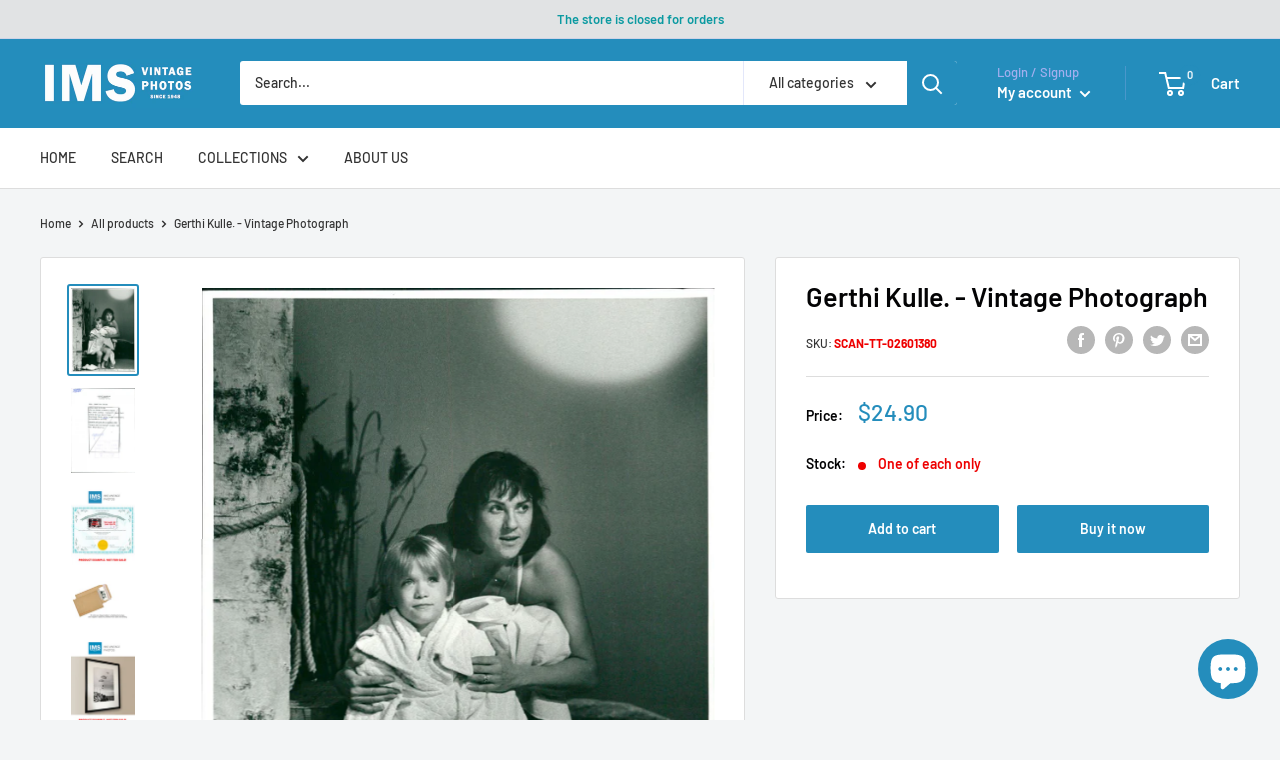

--- FILE ---
content_type: text/html; charset=utf-8
request_url: https://imsvintagephotos.com/products/gerthi-kulle-vintage-photograph-2601380
body_size: 57631
content:















<!doctype html>

<html class="no-js" lang="en">
  <head>
	<!-- Added by AVADA SEO Suite -->
	


<meta property="og:site_name" content="IMS Vintage Photos">
<meta property="og:url" content="https://imsvintagephotos.com/products/gerthi-kulle-vintage-photograph-2601380">
<meta property="og:title" content="Gerthi Kulle. - Vintage Photograph">
<meta property="og:type" content="product">
<meta property="og:description" content="Gerthi Kulle is an Actress. Dimensions: 18 x 23.8 cm IMS SKU: SCAN-TT-02601380 IMPORTANT! WHEN BUYING PHOTOS FROM US: All the original vintage images are sold without watermarks. All our press photos are LIMITED ARCHIVE ORIGINALS - they are not reprints or digital prints produced by us. We sell them in the same conditi"><meta property="product:availability" content="instock">
  <meta property="product:price:amount" content="24.90">
  <meta property="product:price:currency" content="USD"><meta property="og:image" content="http://imsvintagephotos.com/cdn/shop/products/2601380-front_fb882b3f-f3e5-4bf5-b3df-da5f2324bab1.jpg?v=1630066943">
<meta property="og:image:secure_url" content="https://imsvintagephotos.com/cdn/shop/products/2601380-front_fb882b3f-f3e5-4bf5-b3df-da5f2324bab1.jpg?v=1630066943">
<meta property="og:image:width" content="">
<meta property="og:image:height" content="">
<meta property="og:image:alt" content="">
    
<meta name="twitter:site" content="@IMS Vintage Photos"><meta name="twitter:card" content="summary_large_image">
<meta name="twitter:title" content="Gerthi Kulle. - Vintage Photograph">
<meta name="twitter:description" content="Gerthi Kulle is an Actress. Dimensions: 18 x 23.8 cm IMS SKU: SCAN-TT-02601380 IMPORTANT! WHEN BUYING PHOTOS FROM US: All the original vi...">
<meta name="twitter:image" content="http://imsvintagephotos.com/cdn/shop/products/2601380-front_fb882b3f-f3e5-4bf5-b3df-da5f2324bab1.jpg?v=1630066943">
    




<meta name="twitter:image" content="http://imsvintagephotos.com/cdn/shop/products/2601380-front_fb882b3f-f3e5-4bf5-b3df-da5f2324bab1.jpg?v=1630066943">
    
<script>window.FPConfig = {};window.FPConfig.ignoreKeywords=["/cart","/account"]</script>



<!-- Added by AVADA SEO Suite: Product Structured Data -->
<script type="application/ld+json">{
"@context": "https://schema.org/",
"@type": "Product",
"@id": "https://imsvintagephotos.com/products/gerthi-kulle-vintage-photograph-2601380",
"name": "Gerthi Kulle. - Vintage Photograph",
"description": "Gerthi Kulle is an Actress.Dimensions: 18 x 23.8 cmIMS SKU: SCAN-TT-02601380IMPORTANT! WHEN BUYING PHOTOS FROM US:All the original vintage images are sold without watermarks.All our press photos are LIMITED ARCHIVE ORIGINALS - they are not reprints or digital prints produced by us. We sell them in the same conditions they were given to us by the archives.SEE the BACKSIDE OF the PHOTO - many times the image for sale will present stamps, dates and other publication details - these marks attest and increase the value of the press photos.Since the photos are old press photograps they may have scratches, lines or other wears of time, which just underlines the authenticity and age of the photos.What you will buy from us has a true historical value and authenticity. All these old photos have a story to tell and come from reliable sources.In the past, the photos were often parts of series or were mass produced by the archives. Nowadays, their number is decimed - many were destroyed by time, use or natural disasters. Few were preserved and are nowadays carefully stored in our archives.OCR computer generated text:O BENGT WANSELIUS 8x 10 HÖGBERGSG. 72 16 53 STHLMT 69 1 00 KUNGL. DRAMATISKA TEATERN GRONGOLINGEN AR PA VAG efter en diktbok av Barbro Lindgren. Regi: Peter Luckha us Levande musik av Jean Bil1gren Medverkande: Gerthi Kulle, István Lakatos/Sofi a Paulsson Martin Qviström. Scenografi: Agnet Pauli rpremiär på Fyran den 3 noyember 1984 Tidigaste publiceringsdag4 november 1984 Foto: Bengt Wanselius. Gfeuye OBS RETURNERAS KUNGL. DRMAT SKA TEATERN Press gen S KHOLM 102 Tel. vx08 63 14 00",
"brand": {
  "@type": "Brand",
  "name": "IMS Vintage Photos"
},
"offers": {
  "@type": "Offer",
  "price": "24.9",
  "priceCurrency": "USD",
  "itemCondition": "https://schema.org/NewCondition",
  "availability": "https://schema.org/InStock",
  "url": "https://imsvintagephotos.com/products/gerthi-kulle-vintage-photograph-2601380"
},
"image": [
  "https://imsvintagephotos.com/cdn/shop/products/2601380-front_fb882b3f-f3e5-4bf5-b3df-da5f2324bab1.jpg?v=1630066943",
  "https://imsvintagephotos.com/cdn/shop/products/2601380-back_9d84b9c8-832b-4a16-9997-7178b708d605.jpg?v=1630066943",
  "https://imsvintagephotos.com/cdn/shop/products/certificate-new_ade5981a-3d1e-4791-ba5b-0d0660814149.jpg?v=1630066943",
  "https://imsvintagephotos.com/cdn/shop/products/Shipping_8856952d-c62e-4022-b3f2-965f744e01a8.jpg?v=1630066943",
  "https://imsvintagephotos.com/cdn/shop/products/example-1_a51fac14-d916-40fe-8285-46c2581b48a2.jpg?v=1630066943",
  "https://imsvintagephotos.com/cdn/shop/products/example-2_aacb1c44-99e8-499a-a078-239b9e664da3.jpg?v=1630066943",
  "https://imsvintagephotos.com/cdn/shop/products/example-3_6ca99ef6-9bdc-41e9-bbde-533a8d199e35.jpg?v=1630066943"
],
"releaseDate": "2021-08-27 15:16:13 +0300",
"sku": "SCAN-TT-02601380",
"mpn": "SCAN-TT-02601380"}</script>
<!-- /Added by AVADA SEO Suite --><!-- Added by AVADA SEO Suite: Breadcrumb Structured Data  -->
<script type="application/ld+json">{
  "@context": "https://schema.org",
  "@type": "BreadcrumbList",
  "itemListElement": [{
    "@type": "ListItem",
    "position": 1,
    "name": "Home",
    "item": "https://imsvintagephotos.com"
  }, {
    "@type": "ListItem",
    "position": 2,
    "name": "Gerthi Kulle. - Vintage Photograph",
    "item": "https://imsvintagephotos.com/products/gerthi-kulle-vintage-photograph-2601380"
  }]
}
</script>
<!-- Added by AVADA SEO Suite -->




	<!-- /Added by AVADA SEO Suite -->

<!-- Google Tag Manager -->
<script>(function(w,d,s,l,i){w[l]=w[l]||[];w[l].push({'gtm.start':
new Date().getTime(),event:'gtm.js'});var f=d.getElementsByTagName(s)[0],
j=d.createElement(s),dl=l!='dataLayer'?'&l='+l:'';j.async=true;j.src=
'https://www.googletagmanager.com/gtm.js?id='+i+dl;f.parentNode.insertBefore(j,f);
})(window,document,'script','dataLayer','GTM-5KS2W7H');</script>
<!-- End Google Tag Manager -->


<script async src="https://pagead2.googlesyndication.com/pagead/js/adsbygoogle.js?client=ca-pub-5033611591139347"
     crossorigin="anonymous"></script>
    

    
    



    <meta charset="utf-8">
    <meta name="viewport" content="width=device-width, initial-scale=1.0, height=device-height, minimum-scale=1.0, maximum-scale=5.0">
    <meta name="theme-color" content="#248dbc"><title>Gerthi Kulle. - Vintage Photograph
</title><meta name="description" content="Gerthi Kulle is an Actress. Dimensions: 18 x 23.8 cm IMS SKU: SCAN-TT-02601380 IMPORTANT! WHEN BUYING PHOTOS FROM US: All the original vintage images are sold without watermarks. All our press photos are LIMITED ARCHIVE ORIGINALS - they are not reprints or digital prints produced by us. We sell them in the same conditi"><link rel="canonical" href="https://imsvintagephotos.com/products/gerthi-kulle-vintage-photograph-2601380"><link rel="shortcut icon" href="//imsvintagephotos.com/cdn/shop/files/Logo_180x_89d8c5d6-4eaa-4717-92eb-95bdcd930ab7_96x96.png?v=1624381563" type="image/png"><link rel="preload" as="style" href="//imsvintagephotos.com/cdn/shop/t/17/assets/theme.css?v=73059013056352176851652345964">
    <link rel="preload" as="script" href="//imsvintagephotos.com/cdn/shop/t/17/assets/theme.min.js?v=46009474028896454571652345965">
    <link rel="preconnect" href="https://cdn.shopify.com">
    <link rel="preconnect" href="https://fonts.shopifycdn.com">
    <link rel="dns-prefetch" href="https://productreviews.shopifycdn.com">
    <link rel="dns-prefetch" href="https://ajax.googleapis.com">
    <link rel="dns-prefetch" href="https://maps.googleapis.com">
    <link rel="dns-prefetch" href="https://maps.gstatic.com">

    <meta property="og:type" content="product">
  <meta property="og:title" content="Gerthi Kulle. - Vintage Photograph"><meta property="og:image" content="http://imsvintagephotos.com/cdn/shop/products/2601380-front_fb882b3f-f3e5-4bf5-b3df-da5f2324bab1.jpg?v=1630066943">
    <meta property="og:image:secure_url" content="https://imsvintagephotos.com/cdn/shop/products/2601380-front_fb882b3f-f3e5-4bf5-b3df-da5f2324bab1.jpg?v=1630066943">
    <meta property="og:image:width" content="1512">
    <meta property="og:image:height" content="2000"><meta property="product:price:amount" content="24.90">
  <meta property="product:price:currency" content="USD"><meta property="og:description" content="Gerthi Kulle is an Actress. Dimensions: 18 x 23.8 cm IMS SKU: SCAN-TT-02601380 IMPORTANT! WHEN BUYING PHOTOS FROM US: All the original vintage images are sold without watermarks. All our press photos are LIMITED ARCHIVE ORIGINALS - they are not reprints or digital prints produced by us. We sell them in the same conditi"><meta property="og:url" content="https://imsvintagephotos.com/products/gerthi-kulle-vintage-photograph-2601380">
<meta property="og:site_name" content="IMS Vintage Photos"><meta name="twitter:card" content="summary"><meta name="twitter:title" content="Gerthi Kulle. - Vintage Photograph">
  <meta name="twitter:description" content="Gerthi Kulle is an Actress. Dimensions: 18 x 23.8 cm IMS SKU: SCAN-TT-02601380 IMPORTANT! WHEN BUYING PHOTOS FROM US: All the original vintage images are sold without watermarks. All our press photos are LIMITED ARCHIVE ORIGINALS - they are not reprints or digital prints produced by us. We sell them in the same conditions they were given to us by the archives. SEE the BACKSIDE OF the PHOTO - many times the image for sale will present stamps, dates and other publication details - these marks attest and increase the value of the press photos. Since the photos are old press photograps they may have scratches, lines or other wears of time, which just underlines the authenticity and age of the photos. What you will buy from us has a true historical value and authenticity. All these old photos have">
  <meta name="twitter:image" content="https://imsvintagephotos.com/cdn/shop/products/2601380-front_fb882b3f-f3e5-4bf5-b3df-da5f2324bab1_600x600_crop_center.jpg?v=1630066943">
    <link rel="preload" href="//imsvintagephotos.com/cdn/fonts/barlow/barlow_n6.329f582a81f63f125e63c20a5a80ae9477df68e1.woff2" as="font" type="font/woff2" crossorigin>
<link rel="preload" href="//imsvintagephotos.com/cdn/fonts/barlow/barlow_n5.a193a1990790eba0cc5cca569d23799830e90f07.woff2" as="font" type="font/woff2" crossorigin>

<style>
  @font-face {
  font-family: Barlow;
  font-weight: 600;
  font-style: normal;
  font-display: swap;
  src: url("//imsvintagephotos.com/cdn/fonts/barlow/barlow_n6.329f582a81f63f125e63c20a5a80ae9477df68e1.woff2") format("woff2"),
       url("//imsvintagephotos.com/cdn/fonts/barlow/barlow_n6.0163402e36247bcb8b02716880d0b39568412e9e.woff") format("woff");
}

  @font-face {
  font-family: Barlow;
  font-weight: 500;
  font-style: normal;
  font-display: swap;
  src: url("//imsvintagephotos.com/cdn/fonts/barlow/barlow_n5.a193a1990790eba0cc5cca569d23799830e90f07.woff2") format("woff2"),
       url("//imsvintagephotos.com/cdn/fonts/barlow/barlow_n5.ae31c82169b1dc0715609b8cc6a610b917808358.woff") format("woff");
}

@font-face {
  font-family: Barlow;
  font-weight: 600;
  font-style: normal;
  font-display: swap;
  src: url("//imsvintagephotos.com/cdn/fonts/barlow/barlow_n6.329f582a81f63f125e63c20a5a80ae9477df68e1.woff2") format("woff2"),
       url("//imsvintagephotos.com/cdn/fonts/barlow/barlow_n6.0163402e36247bcb8b02716880d0b39568412e9e.woff") format("woff");
}

@font-face {
  font-family: Barlow;
  font-weight: 600;
  font-style: italic;
  font-display: swap;
  src: url("//imsvintagephotos.com/cdn/fonts/barlow/barlow_i6.5a22bd20fb27bad4d7674cc6e666fb9c77d813bb.woff2") format("woff2"),
       url("//imsvintagephotos.com/cdn/fonts/barlow/barlow_i6.1c8787fcb59f3add01a87f21b38c7ef797e3b3a1.woff") format("woff");
}


  @font-face {
  font-family: Barlow;
  font-weight: 700;
  font-style: normal;
  font-display: swap;
  src: url("//imsvintagephotos.com/cdn/fonts/barlow/barlow_n7.691d1d11f150e857dcbc1c10ef03d825bc378d81.woff2") format("woff2"),
       url("//imsvintagephotos.com/cdn/fonts/barlow/barlow_n7.4fdbb1cb7da0e2c2f88492243ffa2b4f91924840.woff") format("woff");
}

  @font-face {
  font-family: Barlow;
  font-weight: 500;
  font-style: italic;
  font-display: swap;
  src: url("//imsvintagephotos.com/cdn/fonts/barlow/barlow_i5.714d58286997b65cd479af615cfa9bb0a117a573.woff2") format("woff2"),
       url("//imsvintagephotos.com/cdn/fonts/barlow/barlow_i5.0120f77e6447d3b5df4bbec8ad8c2d029d87fb21.woff") format("woff");
}

  @font-face {
  font-family: Barlow;
  font-weight: 700;
  font-style: italic;
  font-display: swap;
  src: url("//imsvintagephotos.com/cdn/fonts/barlow/barlow_i7.50e19d6cc2ba5146fa437a5a7443c76d5d730103.woff2") format("woff2"),
       url("//imsvintagephotos.com/cdn/fonts/barlow/barlow_i7.47e9f98f1b094d912e6fd631cc3fe93d9f40964f.woff") format("woff");
}


  :root {
    --default-text-font-size : 15px;
    --base-text-font-size    : 14px;
    --heading-font-family    : Barlow, sans-serif;
    --heading-font-weight    : 600;
    --heading-font-style     : normal;
    --text-font-family       : Barlow, sans-serif;
    --text-font-weight       : 500;
    --text-font-style        : normal;
    --text-font-bolder-weight: 600;
    --text-link-decoration   : underline;

    --text-color               : #020202;
    --text-color-rgb           : 2, 2, 2;
    --heading-color            : #030304;
    --border-color             : #e1e3e4;
    --border-color-rgb         : 225, 227, 228;
    --form-border-color        : #d4d6d8;
    --accent-color             : #248dbc;
    --accent-color-rgb         : 36, 141, 188;
    --link-color               : #248dbc;
    --link-color-hover         : #185d7c;
    --background               : #f3f5f6;
    --secondary-background     : #ffffff;
    --secondary-background-rgb : 255, 255, 255;
    --accent-background        : rgba(36, 141, 188, 0.08);

    --input-background: #ffffff;

    --error-color       : #ff0000;
    --error-background  : rgba(255, 0, 0, 0.07);
    --success-color     : #00aa00;
    --success-background: rgba(0, 170, 0, 0.11);

    --primary-button-background      : #248dbc;
    --primary-button-background-rgb  : 36, 141, 188;
    --primary-button-text-color      : #ffffff;
    --secondary-button-background    : #248dbc;
    --secondary-button-background-rgb: 36, 141, 188;
    --secondary-button-text-color    : #ffffff;

    --header-background      : #248dbc;
    --header-text-color      : #ffffff;
    --header-light-text-color: #a3afef;
    --header-border-color    : rgba(163, 175, 239, 0.3);
    --header-accent-color    : #248dbc;

    --footer-background-color:    #f3f5f6;
    --footer-heading-text-color:  #677279;
    --footer-body-text-color:     #677279;
    --footer-body-text-color-rgb: 103, 114, 121;
    --footer-accent-color:        #248dbc;
    --footer-accent-color-rgb:    36, 141, 188;
    --footer-border:              1px solid var(--border-color);
    
    --flickity-arrow-color: #abb1b4;--product-on-sale-accent           : #ee0000;
    --product-on-sale-accent-rgb       : 238, 0, 0;
    --product-on-sale-color            : #ffffff;
    --product-in-stock-color           : #008a00;
    --product-low-stock-color          : #ee0000;
    --product-sold-out-color           : #8a9297;
    --product-custom-label-1-background: #008a00;
    --product-custom-label-1-color     : #ffffff;
    --product-custom-label-2-background: #00a500;
    --product-custom-label-2-color     : #ffffff;
    --product-review-star-color        : #ffbd00;

    --mobile-container-gutter : 20px;
    --desktop-container-gutter: 40px;

    /* Shopify related variables */
    --payment-terms-background-color: #f3f5f6;
  }
</style>

<script>
  // IE11 does not have support for CSS variables, so we have to polyfill them
  if (!(((window || {}).CSS || {}).supports && window.CSS.supports('(--a: 0)'))) {
    const script = document.createElement('script');
    script.type = 'text/javascript';
    script.src = 'https://cdn.jsdelivr.net/npm/css-vars-ponyfill@2';
    script.onload = function() {
      cssVars({});
    };

    document.getElementsByTagName('head')[0].appendChild(script);
  }
</script>


    
  <script>window.performance && window.performance.mark && window.performance.mark('shopify.content_for_header.start');</script><meta name="google-site-verification" content="ogX9i4Am_gnhj8tWateklZzbwe6TEtSpebpG3K9VeL4">
<meta id="shopify-digital-wallet" name="shopify-digital-wallet" content="/54084599978/digital_wallets/dialog">
<link rel="alternate" type="application/json+oembed" href="https://imsvintagephotos.com/products/gerthi-kulle-vintage-photograph-2601380.oembed">
<script async="async" src="/checkouts/internal/preloads.js?locale=en-US"></script>
<script id="shopify-features" type="application/json">{"accessToken":"1448f4c130d24ae8761048eb8c3782d6","betas":["rich-media-storefront-analytics"],"domain":"imsvintagephotos.com","predictiveSearch":true,"shopId":54084599978,"locale":"en"}</script>
<script>var Shopify = Shopify || {};
Shopify.shop = "imsvintagephotos.myshopify.com";
Shopify.locale = "en";
Shopify.currency = {"active":"USD","rate":"1.0"};
Shopify.country = "US";
Shopify.theme = {"name":"Warehouse V.1.3.1 - Description","id":130238742698,"schema_name":"Warehouse","schema_version":"1.18.2","theme_store_id":871,"role":"main"};
Shopify.theme.handle = "null";
Shopify.theme.style = {"id":null,"handle":null};
Shopify.cdnHost = "imsvintagephotos.com/cdn";
Shopify.routes = Shopify.routes || {};
Shopify.routes.root = "/";</script>
<script type="module">!function(o){(o.Shopify=o.Shopify||{}).modules=!0}(window);</script>
<script>!function(o){function n(){var o=[];function n(){o.push(Array.prototype.slice.apply(arguments))}return n.q=o,n}var t=o.Shopify=o.Shopify||{};t.loadFeatures=n(),t.autoloadFeatures=n()}(window);</script>
<script id="shop-js-analytics" type="application/json">{"pageType":"product"}</script>
<script defer="defer" async type="module" src="//imsvintagephotos.com/cdn/shopifycloud/shop-js/modules/v2/client.init-shop-cart-sync_BN7fPSNr.en.esm.js"></script>
<script defer="defer" async type="module" src="//imsvintagephotos.com/cdn/shopifycloud/shop-js/modules/v2/chunk.common_Cbph3Kss.esm.js"></script>
<script defer="defer" async type="module" src="//imsvintagephotos.com/cdn/shopifycloud/shop-js/modules/v2/chunk.modal_DKumMAJ1.esm.js"></script>
<script type="module">
  await import("//imsvintagephotos.com/cdn/shopifycloud/shop-js/modules/v2/client.init-shop-cart-sync_BN7fPSNr.en.esm.js");
await import("//imsvintagephotos.com/cdn/shopifycloud/shop-js/modules/v2/chunk.common_Cbph3Kss.esm.js");
await import("//imsvintagephotos.com/cdn/shopifycloud/shop-js/modules/v2/chunk.modal_DKumMAJ1.esm.js");

  window.Shopify.SignInWithShop?.initShopCartSync?.({"fedCMEnabled":true,"windoidEnabled":true});

</script>
<script>(function() {
  var isLoaded = false;
  function asyncLoad() {
    if (isLoaded) return;
    isLoaded = true;
    var urls = ["https:\/\/chimpstatic.com\/mcjs-connected\/js\/users\/51c225d09e9395f1dbac39b87\/03708498acd2dc3482706ee3a.js?shop=imsvintagephotos.myshopify.com","https:\/\/cdn.shopify.com\/s\/files\/1\/0540\/8459\/9978\/t\/11\/assets\/tipo.auction.init.js?shop=imsvintagephotos.myshopify.com","https:\/\/sp-auction.webkul.com\/js\/wk_shopify_auction.js?shop=imsvintagephotos.myshopify.com","https:\/\/sp-auction.webkul.com\/js\/wk_auction_category.js?shop=imsvintagephotos.myshopify.com","https:\/\/static.shareasale.com\/json\/shopify\/deduplication.js?shop=imsvintagephotos.myshopify.com","https:\/\/seo.apps.avada.io\/scripttag\/avada-seo-installed.js?shop=imsvintagephotos.myshopify.com","https:\/\/cdn1.avada.io\/flying-pages\/module.js?shop=imsvintagephotos.myshopify.com","\/\/cdn.shopify.com\/proxy\/bd7dfd038c7d0ac69d1562c1f273457528e9254244371a215368260145d50f18\/static.cdn.printful.com\/static\/js\/external\/shopify-product-customizer.js?v=0.28\u0026shop=imsvintagephotos.myshopify.com\u0026sp-cache-control=cHVibGljLCBtYXgtYWdlPTkwMA","\/\/cdn.shopify.com\/proxy\/dea0871f26bdb59961eb78df2b6c528b8cc5af8d43f2276ccc9b9b15f896e551\/konigle.com\/sf\/profitjs\/866942cf82ae4942bdd5ee43f72e90af\/init.js?shop=imsvintagephotos.myshopify.com\u0026sp-cache-control=cHVibGljLCBtYXgtYWdlPTkwMA","https:\/\/sp-seller.webkul.com\/js\/seller_profile_tag.js?shop=imsvintagephotos.myshopify.com","https:\/\/d1639lhkj5l89m.cloudfront.net\/js\/storefront\/uppromote.js?shop=imsvintagephotos.myshopify.com","https:\/\/na.shgcdn3.com\/pixel-collector.js?shop=imsvintagephotos.myshopify.com"];
    for (var i = 0; i < urls.length; i++) {
      var s = document.createElement('script');
      s.type = 'text/javascript';
      s.async = true;
      s.src = urls[i];
      var x = document.getElementsByTagName('script')[0];
      x.parentNode.insertBefore(s, x);
    }
  };
  if(window.attachEvent) {
    window.attachEvent('onload', asyncLoad);
  } else {
    window.addEventListener('load', asyncLoad, false);
  }
})();</script>
<script id="__st">var __st={"a":54084599978,"offset":7200,"reqid":"244c6716-6e1c-439c-9b25-1283f5fa7339-1769917020","pageurl":"imsvintagephotos.com\/products\/gerthi-kulle-vintage-photograph-2601380","u":"e1283f9de851","p":"product","rtyp":"product","rid":6540294488234};</script>
<script>window.ShopifyPaypalV4VisibilityTracking = true;</script>
<script id="captcha-bootstrap">!function(){'use strict';const t='contact',e='account',n='new_comment',o=[[t,t],['blogs',n],['comments',n],[t,'customer']],c=[[e,'customer_login'],[e,'guest_login'],[e,'recover_customer_password'],[e,'create_customer']],r=t=>t.map((([t,e])=>`form[action*='/${t}']:not([data-nocaptcha='true']) input[name='form_type'][value='${e}']`)).join(','),a=t=>()=>t?[...document.querySelectorAll(t)].map((t=>t.form)):[];function s(){const t=[...o],e=r(t);return a(e)}const i='password',u='form_key',d=['recaptcha-v3-token','g-recaptcha-response','h-captcha-response',i],f=()=>{try{return window.sessionStorage}catch{return}},m='__shopify_v',_=t=>t.elements[u];function p(t,e,n=!1){try{const o=window.sessionStorage,c=JSON.parse(o.getItem(e)),{data:r}=function(t){const{data:e,action:n}=t;return t[m]||n?{data:e,action:n}:{data:t,action:n}}(c);for(const[e,n]of Object.entries(r))t.elements[e]&&(t.elements[e].value=n);n&&o.removeItem(e)}catch(o){console.error('form repopulation failed',{error:o})}}const l='form_type',E='cptcha';function T(t){t.dataset[E]=!0}const w=window,h=w.document,L='Shopify',v='ce_forms',y='captcha';let A=!1;((t,e)=>{const n=(g='f06e6c50-85a8-45c8-87d0-21a2b65856fe',I='https://cdn.shopify.com/shopifycloud/storefront-forms-hcaptcha/ce_storefront_forms_captcha_hcaptcha.v1.5.2.iife.js',D={infoText:'Protected by hCaptcha',privacyText:'Privacy',termsText:'Terms'},(t,e,n)=>{const o=w[L][v],c=o.bindForm;if(c)return c(t,g,e,D).then(n);var r;o.q.push([[t,g,e,D],n]),r=I,A||(h.body.append(Object.assign(h.createElement('script'),{id:'captcha-provider',async:!0,src:r})),A=!0)});var g,I,D;w[L]=w[L]||{},w[L][v]=w[L][v]||{},w[L][v].q=[],w[L][y]=w[L][y]||{},w[L][y].protect=function(t,e){n(t,void 0,e),T(t)},Object.freeze(w[L][y]),function(t,e,n,w,h,L){const[v,y,A,g]=function(t,e,n){const i=e?o:[],u=t?c:[],d=[...i,...u],f=r(d),m=r(i),_=r(d.filter((([t,e])=>n.includes(e))));return[a(f),a(m),a(_),s()]}(w,h,L),I=t=>{const e=t.target;return e instanceof HTMLFormElement?e:e&&e.form},D=t=>v().includes(t);t.addEventListener('submit',(t=>{const e=I(t);if(!e)return;const n=D(e)&&!e.dataset.hcaptchaBound&&!e.dataset.recaptchaBound,o=_(e),c=g().includes(e)&&(!o||!o.value);(n||c)&&t.preventDefault(),c&&!n&&(function(t){try{if(!f())return;!function(t){const e=f();if(!e)return;const n=_(t);if(!n)return;const o=n.value;o&&e.removeItem(o)}(t);const e=Array.from(Array(32),(()=>Math.random().toString(36)[2])).join('');!function(t,e){_(t)||t.append(Object.assign(document.createElement('input'),{type:'hidden',name:u})),t.elements[u].value=e}(t,e),function(t,e){const n=f();if(!n)return;const o=[...t.querySelectorAll(`input[type='${i}']`)].map((({name:t})=>t)),c=[...d,...o],r={};for(const[a,s]of new FormData(t).entries())c.includes(a)||(r[a]=s);n.setItem(e,JSON.stringify({[m]:1,action:t.action,data:r}))}(t,e)}catch(e){console.error('failed to persist form',e)}}(e),e.submit())}));const S=(t,e)=>{t&&!t.dataset[E]&&(n(t,e.some((e=>e===t))),T(t))};for(const o of['focusin','change'])t.addEventListener(o,(t=>{const e=I(t);D(e)&&S(e,y())}));const B=e.get('form_key'),M=e.get(l),P=B&&M;t.addEventListener('DOMContentLoaded',(()=>{const t=y();if(P)for(const e of t)e.elements[l].value===M&&p(e,B);[...new Set([...A(),...v().filter((t=>'true'===t.dataset.shopifyCaptcha))])].forEach((e=>S(e,t)))}))}(h,new URLSearchParams(w.location.search),n,t,e,['guest_login'])})(!0,!0)}();</script>
<script integrity="sha256-4kQ18oKyAcykRKYeNunJcIwy7WH5gtpwJnB7kiuLZ1E=" data-source-attribution="shopify.loadfeatures" defer="defer" src="//imsvintagephotos.com/cdn/shopifycloud/storefront/assets/storefront/load_feature-a0a9edcb.js" crossorigin="anonymous"></script>
<script data-source-attribution="shopify.dynamic_checkout.dynamic.init">var Shopify=Shopify||{};Shopify.PaymentButton=Shopify.PaymentButton||{isStorefrontPortableWallets:!0,init:function(){window.Shopify.PaymentButton.init=function(){};var t=document.createElement("script");t.src="https://imsvintagephotos.com/cdn/shopifycloud/portable-wallets/latest/portable-wallets.en.js",t.type="module",document.head.appendChild(t)}};
</script>
<script data-source-attribution="shopify.dynamic_checkout.buyer_consent">
  function portableWalletsHideBuyerConsent(e){var t=document.getElementById("shopify-buyer-consent"),n=document.getElementById("shopify-subscription-policy-button");t&&n&&(t.classList.add("hidden"),t.setAttribute("aria-hidden","true"),n.removeEventListener("click",e))}function portableWalletsShowBuyerConsent(e){var t=document.getElementById("shopify-buyer-consent"),n=document.getElementById("shopify-subscription-policy-button");t&&n&&(t.classList.remove("hidden"),t.removeAttribute("aria-hidden"),n.addEventListener("click",e))}window.Shopify?.PaymentButton&&(window.Shopify.PaymentButton.hideBuyerConsent=portableWalletsHideBuyerConsent,window.Shopify.PaymentButton.showBuyerConsent=portableWalletsShowBuyerConsent);
</script>
<script>
  function portableWalletsCleanup(e){e&&e.src&&console.error("Failed to load portable wallets script "+e.src);var t=document.querySelectorAll("shopify-accelerated-checkout .shopify-payment-button__skeleton, shopify-accelerated-checkout-cart .wallet-cart-button__skeleton"),e=document.getElementById("shopify-buyer-consent");for(let e=0;e<t.length;e++)t[e].remove();e&&e.remove()}function portableWalletsNotLoadedAsModule(e){e instanceof ErrorEvent&&"string"==typeof e.message&&e.message.includes("import.meta")&&"string"==typeof e.filename&&e.filename.includes("portable-wallets")&&(window.removeEventListener("error",portableWalletsNotLoadedAsModule),window.Shopify.PaymentButton.failedToLoad=e,"loading"===document.readyState?document.addEventListener("DOMContentLoaded",window.Shopify.PaymentButton.init):window.Shopify.PaymentButton.init())}window.addEventListener("error",portableWalletsNotLoadedAsModule);
</script>

<script type="module" src="https://imsvintagephotos.com/cdn/shopifycloud/portable-wallets/latest/portable-wallets.en.js" onError="portableWalletsCleanup(this)" crossorigin="anonymous"></script>
<script nomodule>
  document.addEventListener("DOMContentLoaded", portableWalletsCleanup);
</script>

<link id="shopify-accelerated-checkout-styles" rel="stylesheet" media="screen" href="https://imsvintagephotos.com/cdn/shopifycloud/portable-wallets/latest/accelerated-checkout-backwards-compat.css" crossorigin="anonymous">
<style id="shopify-accelerated-checkout-cart">
        #shopify-buyer-consent {
  margin-top: 1em;
  display: inline-block;
  width: 100%;
}

#shopify-buyer-consent.hidden {
  display: none;
}

#shopify-subscription-policy-button {
  background: none;
  border: none;
  padding: 0;
  text-decoration: underline;
  font-size: inherit;
  cursor: pointer;
}

#shopify-subscription-policy-button::before {
  box-shadow: none;
}

      </style>

<script>window.performance && window.performance.mark && window.performance.mark('shopify.content_for_header.end');</script>
  





  <script type="text/javascript">
    
      window.__shgMoneyFormat = window.__shgMoneyFormat || {"USD":{"currency":"USD","currency_symbol":"$","currency_symbol_location":"left","decimal_places":2,"decimal_separator":".","thousands_separator":","}};
    
    window.__shgCurrentCurrencyCode = window.__shgCurrentCurrencyCode || {
      currency: "USD",
      currency_symbol: "$",
      decimal_separator: ".",
      thousands_separator: ",",
      decimal_places: 2,
      currency_symbol_location: "left"
    };
  </script>



    <script>
    window.Tipo = window.Tipo || {}
    Tipo.Auction = {
        shop : {"id":372,"url":"imsvintagephotos.myshopify.com","pennies":[],"pricing":{"id":2,"features":{"sms":true,"order":-1,"removeCopyright":true}},"pricing_id":2,"configuration":{"name":"IMS Vintage Photos","email":"agj@nordicvisual.com","phone":"+354 5625900","domain":"imsvintagephotos.com","currency":"USD","timezone":"(GMT+02:00) Europe/Riga","money_format":"$","iana_timezone":"Europe/Riga","customer_email":"info@imsvintagephotos.com","money_with_currency_format":"$ USD"},"flags":{"auctionCounter":106},"settings":{"mail":{"admin":{},"customer":{"templates":{"bid":{"enabled":false},"remind_me":{"subject":"","content":""}}},"provider":{}},"general":{"hide":{"price":["scheduled","live","expired"],"addToCart":["scheduled","live","expired"],"additionalPaymentButton":["scheduled","live","expired"]},"color":{"main":{"textColor":{"a":1,"b":70,"g":66,"r":61},"background":{"a":1,"b":255,"g":255,"r":255},"headerColor":{"a":1,"b":70,"g":66,"r":61},"headerBackground":{"a":1,"b":194,"g":194,"r":50},"badgePendingColor":{"a":1,"b":255,"g":255,"r":255},"badgePendingBackground":{"a":1,"b":98,"g":159,"r":230}},"table":{"textColor":{"a":1,"b":70,"g":66,"r":61},"background":{"a":1,"b":194,"g":194,"r":50}},"button":{"textColor":{"a":1,"b":70,"g":66,"r":61},"background":{"a":1,"b":194,"g":194,"r":50},"hoverColor":{"a":1,"b":194,"g":194,"r":50}},"remaining":{"remainingText":{"a":1,"b":70,"g":66,"r":61},"textFlipClock":{"a":1,"b":255,"g":255,"r":255},"labelFlipClock":{"a":1,"b":70,"g":66,"r":61},"backgroundFlipClock":{"a":1,"b":70,"g":66,"r":61}}},"history":{"columns":["bidAmount","bidTime"],"encrypted":true},"selector":{"price":"#ProductPrice-product-template,#ProductPrice,.product-price,.product__price—reg,#productPrice-product-template,.product__current-price,.product-thumb-caption-price-current,.product-item-caption-price-current,.grid-product__price,.product__price,span.price,span.product-price,.productitem--price,.product-pricing,span.money,.product-item__price,.product-list-item-price,p.price,div.price,.product-meta__prices,div.product-price,span#price,.price.money,h3.price,a.price,.price-area,.product-item-price,.pricearea,.collectionGrid .collectionBlock-info > p,#ComparePrice,.product--price-wrapper,.product-page--price-wrapper,.color--shop-accent.font-size--s.t--meta.f--main,.ComparePrice,.ProductPrice,.prodThumb .title span:last-child,.price,.product-single__price-product-template,.product-info-price,.price-money,.prod-price,#price-field,.product-grid--price,.prices,.pricing,#product-price,.money-styling,.compare-at-price,.product-item--price,.card__price,.product-card__price,.product-price__price,.product-item__price-wrapper,.product-single__price,.grid-product__price-wrap,a.grid-link p.grid-link__meta,.product__prices, #comparePrice-product-template, .product-form__quantity, .product-single__quantity","add_to_cart":"form #AddToCart-product-template, form #AddToCart, form #addToCart-product-template, form .product__add-to-cart-button, form .product-form__cart-submit, form .add-to-cart, form .cart-functions > button, form .productitem--action-atc, form .product-form--atc-button, form .product-menu-button-atc, form .product__add-to-cart, form .product-add, form .add-to-cart-button, form #addToCart, form .product-detail__form__action > button, form .product-form-submit-wrap > input, form .product-form input[type=\"submit\"], form input.submit, form .add_to_cart, form .product-item-quick-shop, form #add-to-cart, form .productForm-submit, form .add-to-cart-btn, form .product-single__add-btn, form .quick-add--add-button, form .product-page--add-to-cart, form .addToCart, form .product-form .form-actions, form .button.add, form button#add, form .addtocart, form .AddtoCart, form .product-add input.add, form button#purchase, form[action=\"/cart/add\"] button[type=\"submit\"], form .product__form button[type=\"submit\"], form #AddToCart--product-template, form .dynamic-checkout","payment_button":"form .shopify-payment-button,.shopify-payment-button,.shopify-payment-button"},"copyright":{"text":"Powered by <a href=\"https://apps.shopify.com/tipo-product-auction\" target=\"_blank\">Tipo Product Auction</a>","enabled":false,"hideCopyright":true},"countdown":"flipClock","collection":{"badge":true,"enabled":false,"highestPrice":true},"iana_timezone":"Asia/Bangkok","waterfallWinner":{"enabled":false,"limitWin":"3","allowedTime":"24","limitAmount":true,"allowedTimeUnit":"hours","allowedProcessPayment":false}},"translations":{"default":{"bids":"number of bids","days":"Days","hours":"Hours","signIn":"Sign In","closeAt":"Close at","endTime":"End time","liveBid":"Bid directly","minutes":"Minutes","seconds":"Seconds","startAt":"Start at","placeBid":"Place bid","startTime":"Start time","currentBid":"Current bid","ppBid_time":"Bid time","startPrice":"Start price","buyoutPrice":"Buyout price","history_win":"Win","ppBid_close":"Close","ppBid_email":"Email","startingBid":"Starting Bid","viewAllBids":"View all bids","automaticBid":"Automatic bid","history_lost":"Lost","history_view":"View","noBidsPlaced":"No bids placed","ppBid_amount":"Bid amount","ppNote_close":"Close","reservePrice":"Reserve price","history_email":"Email","history_image":"Image","history_myBid":"My bid","numberOfTurns":"Number Of Turns","openForBidsIn":"Open for bids in","ppBid_bidding":"Bidding","ppPenny_close":"Close","history_action":"Action","history_status":"Status","nextMinimumBid":"Next minimum bid","pendingAuction":"Pending Auction","pennyIsInvalid":"Penny is invalid","ppBid_fullName":"Full name","ppLoginContent":"In order to place your bid, you'll only need to {signIn|Sign in} or create a free account","history_bidTime":"Bid time","history_closeIn":"Close In","history_running":"Running","history_yourBid":"Your Bid","ppAuction_close":"Close","ppPenny_Product":"Penny product","auctionIsInvalid":"Auction is invalid","history_checkout":"Checkout","history_username":"Username","timeBidIsInvalid":"Time bid is invalid","creatAFreeAccount":"Create a free account","history_bidAmount":"Bid amount","history_placeABid":"Place A Bid","history_currentBid":"Current Bid","howBuyoutPriceWork":"How Buyout price work?","yourPriceIsInvalid":"Your price is invalid","history_productName":"Product Name","howReservePriceWork":"How Reserve price work?","placeAnAutomaticBid":"Place an automatic bid","history_actionDetail":"Checkout","history_emptyHistory":"Empty history","ppPenny_actionDetail":"Buyout","placeABidSuccessfully":"Place a bid successfully","ppAuction_checkoutNow":"Checkout now","history_auctionHistory":"Auction history","howDoAutomaticBidsWork":"How do automatic bids work?","youHaveBidOnThisNotYes":"You haven't bid on this lot yet","howBuyoutPriceWorkContent":"Buyout price is the price that, if accepted by a bidder, immediately ends the auction and awards the item to bidder","howReservePriceWorkContent":"The reserve price represents the hidden minimum value that a seller is willing to let their lot go for. If the auction ends and the reserve price has not been met, the lot will not be auctioned off.","wouldYouLikeToPlaceYourBid":"Would you like to place your bid?","youMustLoginToStartBidding":"You must {login|log in} to start bidding","pleaseInsertAValidBidAmount":"Please insert a valid bid amount","howDoAutomaticBidsWorkContent":"By setting up an automatic bid, our system will automatically place new bids on your behalf each time you are outbid. All you need to do is enter the maximum price you are willing to bid for an item. Our system will then keep on bidding for you, by the smallest possible increase each time, until your maximum price is reached.","youHaveNumberAuctionsBuyItHere":"You have no penny. Buy penny {here|here} to place a bid","ppAuction_theAuctionHasBeenClosed":"The auction has been closed.","ppAuction_theAuctionHasBeenStopped":"The auction has been stopped","ppAuction_congratulationYourAreWinnerCheckoutNow":"Congratulation! Your are winner. {checkout|Checkout} now"}},"updateVersion":0,"translationTabs":{"0":{"label":"Default","value":"default"}},"sms":{}},"version":2},
        auctions : []
    }
    
        Tipo.Auction.product = {"id":6540294488234,"title":"Gerthi Kulle. - Vintage Photograph","handle":"gerthi-kulle-vintage-photograph-2601380","description":"Gerthi Kulle is an Actress.\n\u003cbr\u003e\u003cbr\u003e\nDimensions: 18 x 23.8 cm\n\u003cbr\u003e\u003cbr\u003e\nIMS SKU: SCAN-TT-02601380\n\u003cbr\u003e\u003cbr\u003e\n\u003cstrong\u003eIMPORTANT! WHEN BUYING PHOTOS FROM US:\u003c\/strong\u003e\u003cbr\u003e\nAll the original vintage images are sold without watermarks.\u003cbr\u003e\nAll our press photos are LIMITED ARCHIVE ORIGINALS - they are not reprints or digital prints produced by us. We sell them in the same conditions they were given to us by the archives.\u003cbr\u003e\nSEE the BACKSIDE OF the PHOTO - many times the image for sale will present stamps, dates and other publication details - these marks attest and increase the value of the press photos.\u003cbr\u003e\nSince the photos are old press photograps they may have scratches, lines or other wears of time, which just underlines the authenticity and age of the photos.\u003cbr\u003e\nWhat you will buy from us has a true historical value and authenticity. All these old photos have a story to tell and come from reliable sources.\u003cbr\u003e\nIn the past, the photos were often parts of series or were mass produced by the archives. Nowadays, their number is decimed - many were destroyed by time, use or natural disasters. Few were preserved and are nowadays carefully stored in our archives.\u003cbr\u003e\n\u003cbr\u003e\u003cbr\u003e\n\u003cstrong\u003eOCR computer generated text:\u003c\/strong\u003e\n\u003cbr\u003e\u003cbr\u003e\nO BENGT WANSELIUS 8x 10 HÖGBERGSG. 72 16 53 STHLMT 69 1 00 KUNGL. DRAMATISKA TEATERN GRONGOLINGEN AR PA VAG efter en diktbok av Barbro Lindgren. Regi: Peter Luckha us Levande musik av Jean Bil1gren Medverkande: Gerthi Kulle, István Lakatos\/Sofi a Paulsson Martin Qviström. Scenografi: Agnet Pauli rpremiär på Fyran den 3 noyember 1984 Tidigaste publiceringsdag4 november 1984 Foto: Bengt Wanselius. Gfeuye OBS RETURNERAS KUNGL. DRMAT SKA TEATERN Press gen S KHOLM 102 Tel. vx08 63 14 00\n","published_at":"2021-08-27T15:16:13+03:00","created_at":"2021-02-26T16:35:16+02:00","vendor":"IMS Vintage Photos","type":"Original","tags":[],"price":2490,"price_min":2490,"price_max":2490,"available":true,"price_varies":false,"compare_at_price":null,"compare_at_price_min":0,"compare_at_price_max":0,"compare_at_price_varies":false,"variants":[{"id":41173153185962,"title":"Yes","option1":"Yes","option2":null,"option3":null,"sku":"SCAN-TT-02601380","requires_shipping":true,"taxable":true,"featured_image":null,"available":true,"name":"Gerthi Kulle. - Vintage Photograph - Yes","public_title":"Yes","options":["Yes"],"price":2490,"weight":0,"compare_at_price":null,"inventory_management":"shopify","barcode":null,"requires_selling_plan":false,"selling_plan_allocations":[]}],"images":["\/\/imsvintagephotos.com\/cdn\/shop\/products\/2601380-front_fb882b3f-f3e5-4bf5-b3df-da5f2324bab1.jpg?v=1630066943","\/\/imsvintagephotos.com\/cdn\/shop\/products\/2601380-back_9d84b9c8-832b-4a16-9997-7178b708d605.jpg?v=1630066943","\/\/imsvintagephotos.com\/cdn\/shop\/products\/certificate-new_ade5981a-3d1e-4791-ba5b-0d0660814149.jpg?v=1630066943","\/\/imsvintagephotos.com\/cdn\/shop\/products\/Shipping_8856952d-c62e-4022-b3f2-965f744e01a8.jpg?v=1630066943","\/\/imsvintagephotos.com\/cdn\/shop\/products\/example-1_a51fac14-d916-40fe-8285-46c2581b48a2.jpg?v=1630066943","\/\/imsvintagephotos.com\/cdn\/shop\/products\/example-2_aacb1c44-99e8-499a-a078-239b9e664da3.jpg?v=1630066943","\/\/imsvintagephotos.com\/cdn\/shop\/products\/example-3_6ca99ef6-9bdc-41e9-bbde-533a8d199e35.jpg?v=1630066943"],"featured_image":"\/\/imsvintagephotos.com\/cdn\/shop\/products\/2601380-front_fb882b3f-f3e5-4bf5-b3df-da5f2324bab1.jpg?v=1630066943","options":["Original"],"media":[{"alt":null,"id":22937929253034,"position":1,"preview_image":{"aspect_ratio":0.756,"height":2000,"width":1512,"src":"\/\/imsvintagephotos.com\/cdn\/shop\/products\/2601380-front_fb882b3f-f3e5-4bf5-b3df-da5f2324bab1.jpg?v=1630066943"},"aspect_ratio":0.756,"height":2000,"media_type":"image","src":"\/\/imsvintagephotos.com\/cdn\/shop\/products\/2601380-front_fb882b3f-f3e5-4bf5-b3df-da5f2324bab1.jpg?v=1630066943","width":1512},{"alt":null,"id":22937929384106,"position":2,"preview_image":{"aspect_ratio":0.755,"height":2000,"width":1510,"src":"\/\/imsvintagephotos.com\/cdn\/shop\/products\/2601380-back_9d84b9c8-832b-4a16-9997-7178b708d605.jpg?v=1630066943"},"aspect_ratio":0.755,"height":2000,"media_type":"image","src":"\/\/imsvintagephotos.com\/cdn\/shop\/products\/2601380-back_9d84b9c8-832b-4a16-9997-7178b708d605.jpg?v=1630066943","width":1510},{"alt":null,"id":22937929449642,"position":3,"preview_image":{"aspect_ratio":0.84,"height":1714,"width":1440,"src":"\/\/imsvintagephotos.com\/cdn\/shop\/products\/certificate-new_ade5981a-3d1e-4791-ba5b-0d0660814149.jpg?v=1630066943"},"aspect_ratio":0.84,"height":1714,"media_type":"image","src":"\/\/imsvintagephotos.com\/cdn\/shop\/products\/certificate-new_ade5981a-3d1e-4791-ba5b-0d0660814149.jpg?v=1630066943","width":1440},{"alt":null,"id":22937929580714,"position":4,"preview_image":{"aspect_ratio":1.488,"height":1080,"width":1607,"src":"\/\/imsvintagephotos.com\/cdn\/shop\/products\/Shipping_8856952d-c62e-4022-b3f2-965f744e01a8.jpg?v=1630066943"},"aspect_ratio":1.488,"height":1080,"media_type":"image","src":"\/\/imsvintagephotos.com\/cdn\/shop\/products\/Shipping_8856952d-c62e-4022-b3f2-965f744e01a8.jpg?v=1630066943","width":1607},{"alt":null,"id":22937929679018,"position":5,"preview_image":{"aspect_ratio":0.75,"height":1920,"width":1440,"src":"\/\/imsvintagephotos.com\/cdn\/shop\/products\/example-1_a51fac14-d916-40fe-8285-46c2581b48a2.jpg?v=1630066943"},"aspect_ratio":0.75,"height":1920,"media_type":"image","src":"\/\/imsvintagephotos.com\/cdn\/shop\/products\/example-1_a51fac14-d916-40fe-8285-46c2581b48a2.jpg?v=1630066943","width":1440},{"alt":null,"id":22937929744554,"position":6,"preview_image":{"aspect_ratio":0.75,"height":1920,"width":1440,"src":"\/\/imsvintagephotos.com\/cdn\/shop\/products\/example-2_aacb1c44-99e8-499a-a078-239b9e664da3.jpg?v=1630066943"},"aspect_ratio":0.75,"height":1920,"media_type":"image","src":"\/\/imsvintagephotos.com\/cdn\/shop\/products\/example-2_aacb1c44-99e8-499a-a078-239b9e664da3.jpg?v=1630066943","width":1440},{"alt":null,"id":22937929810090,"position":7,"preview_image":{"aspect_ratio":0.75,"height":1920,"width":1440,"src":"\/\/imsvintagephotos.com\/cdn\/shop\/products\/example-3_6ca99ef6-9bdc-41e9-bbde-533a8d199e35.jpg?v=1630066943"},"aspect_ratio":0.75,"height":1920,"media_type":"image","src":"\/\/imsvintagephotos.com\/cdn\/shop\/products\/example-3_6ca99ef6-9bdc-41e9-bbde-533a8d199e35.jpg?v=1630066943","width":1440}],"requires_selling_plan":false,"selling_plan_groups":[],"content":"Gerthi Kulle is an Actress.\n\u003cbr\u003e\u003cbr\u003e\nDimensions: 18 x 23.8 cm\n\u003cbr\u003e\u003cbr\u003e\nIMS SKU: SCAN-TT-02601380\n\u003cbr\u003e\u003cbr\u003e\n\u003cstrong\u003eIMPORTANT! WHEN BUYING PHOTOS FROM US:\u003c\/strong\u003e\u003cbr\u003e\nAll the original vintage images are sold without watermarks.\u003cbr\u003e\nAll our press photos are LIMITED ARCHIVE ORIGINALS - they are not reprints or digital prints produced by us. We sell them in the same conditions they were given to us by the archives.\u003cbr\u003e\nSEE the BACKSIDE OF the PHOTO - many times the image for sale will present stamps, dates and other publication details - these marks attest and increase the value of the press photos.\u003cbr\u003e\nSince the photos are old press photograps they may have scratches, lines or other wears of time, which just underlines the authenticity and age of the photos.\u003cbr\u003e\nWhat you will buy from us has a true historical value and authenticity. All these old photos have a story to tell and come from reliable sources.\u003cbr\u003e\nIn the past, the photos were often parts of series or were mass produced by the archives. Nowadays, their number is decimed - many were destroyed by time, use or natural disasters. Few were preserved and are nowadays carefully stored in our archives.\u003cbr\u003e\n\u003cbr\u003e\u003cbr\u003e\n\u003cstrong\u003eOCR computer generated text:\u003c\/strong\u003e\n\u003cbr\u003e\u003cbr\u003e\nO BENGT WANSELIUS 8x 10 HÖGBERGSG. 72 16 53 STHLMT 69 1 00 KUNGL. DRAMATISKA TEATERN GRONGOLINGEN AR PA VAG efter en diktbok av Barbro Lindgren. Regi: Peter Luckha us Levande musik av Jean Bil1gren Medverkande: Gerthi Kulle, István Lakatos\/Sofi a Paulsson Martin Qviström. Scenografi: Agnet Pauli rpremiär på Fyran den 3 noyember 1984 Tidigaste publiceringsdag4 november 1984 Foto: Bengt Wanselius. Gfeuye OBS RETURNERAS KUNGL. DRMAT SKA TEATERN Press gen S KHOLM 102 Tel. vx08 63 14 00\n"}
        Tipo.Auction.product.collections = [{"id":275230130346,"handle":"all-1","updated_at":"2025-07-30T12:52:15+03:00","published_at":"2021-08-25T16:55:50+03:00","sort_order":"best-selling","template_suffix":"","published_scope":"web","title":"All","body_html":""},{"id":275150504106,"handle":"all","title":"Assorted Mix 1","updated_at":"2025-07-30T12:52:15+03:00","body_html":"\u003cspan data-mce-fragment=\"1\"\u003eStart collecting REAL vintage press photos! Straight from the archives of Europe´s foremost newspapers.\u003c\/span\u003e\n\u003cdiv data-mce-fragment=\"1\"\u003eEach photo tells its own story and is a document of time and place, many times with hand scribbled notes on the backside.\u003c\/div\u003e\n\u003cdiv data-mce-fragment=\"1\"\u003eSold as they come from the archive boxes - we just have one of each and YOU can become the lucky owner!\u003c\/div\u003e","published_at":"2021-08-24T16:41:34+03:00","sort_order":"created-desc","template_suffix":"","disjunctive":true,"rules":[{"column":"variant_inventory","relation":"greater_than","condition":"0"}],"published_scope":"web","image":{"created_at":"2021-08-24T16:43:11+03:00","alt":null,"width":1000,"height":1000,"src":"\/\/imsvintagephotos.com\/cdn\/shop\/collections\/SCAN-TT-00596696020569820-1000x1000.jpg?v=1629812592"}}]
    
    
    Tipo.Auction.page = 'product'
    Tipo.Auction.locale = {"shop_locale":{"locale":"en","enabled":true,"primary":true,"published":true}}
    Tipo.Auction.moneyFormat = "${{amount}}"
</script>
<script src="//imsvintagephotos.com/cdn/shop/t/17/assets/tipo.auction.data.912.js?v=110962989870941024771652346018" defer></script>
<script src="//imsvintagephotos.com/cdn/shop/t/17/assets/tipo.auction.data.920.js?v=61604060878365535661652346019" defer></script>
<script src="//imsvintagephotos.com/cdn/shop/t/17/assets/tipo.auction.data.924.js?v=140170269645216024711652346021" defer></script>
<script src="//imsvintagephotos.com/cdn/shop/t/17/assets/tipo.auction.data.931.js?v=29265378736653825591652346021" defer></script>
<script src="//imsvintagephotos.com/cdn/shop/t/17/assets/tipo.auction.data.936.js?v=173158329139584459001652346022" defer></script>
<script src="//imsvintagephotos.com/cdn/shop/t/17/assets/tipo.auction.data.937.js?v=73935398626439799391652346023" defer></script>
<script src="//imsvintagephotos.com/cdn/shop/t/17/assets/tipo.auction.data.938.js?v=157139073143689864501652346023" defer></script>
<script src="//imsvintagephotos.com/cdn/shop/t/17/assets/tipo.auction.data.939.js?v=183589033896675457451652346024" defer></script>
<script src="//imsvintagephotos.com/cdn/shop/t/17/assets/tipo.auction.data.940.js?v=15962520974076892691652346024" defer></script>
<script src="//imsvintagephotos.com/cdn/shop/t/17/assets/tipo.auction.data.941.js?v=70275014596608826391652346025" defer></script>
<script src="//imsvintagephotos.com/cdn/shop/t/17/assets/tipo.auction.data.942.js?v=75283056887371793311652346026" defer></script>
<script src="//imsvintagephotos.com/cdn/shop/t/17/assets/tipo.auction.data.943.js?v=58007092550532806871652346026" defer></script>
<script src="//imsvintagephotos.com/cdn/shop/t/17/assets/tipo.auction.data.944.js?v=115615285326578734401652346027" defer></script>
<script src="//imsvintagephotos.com/cdn/shop/t/17/assets/tipo.auction.data.945.js?v=173603588791946468721652346027" defer></script>
<script src="//imsvintagephotos.com/cdn/shop/t/17/assets/tipo.auction.data.946.js?v=5957892539994444691652346028" defer></script>
<script src="//imsvintagephotos.com/cdn/shop/t/17/assets/tipo.auction.data.947.js?v=106187188526372244511652346029" defer></script>
<script src="//imsvintagephotos.com/cdn/shop/t/17/assets/tipo.auction.data.948.js?v=23489464489646123371652346029" defer></script>
<script src="//imsvintagephotos.com/cdn/shop/t/17/assets/tipo.auction.data.949.js?v=49982234818302756321652346030" defer></script>
<script src="//imsvintagephotos.com/cdn/shop/t/17/assets/tipo.auction.data.950.js?v=23876609774529511631652346030" defer></script>
<script src="//imsvintagephotos.com/cdn/shop/t/17/assets/tipo.auction.data.951.js?v=50229235173534674441652346031" defer></script>
<script src="//imsvintagephotos.com/cdn/shop/t/17/assets/tipo.auction.data.952.js?v=105325832957360342651652346031" defer></script>
<script src="//imsvintagephotos.com/cdn/shop/t/17/assets/tipo.auction.data.953.js?v=75493384261934535381652346032" defer></script>
<script src="//imsvintagephotos.com/cdn/shop/t/17/assets/tipo.auction.data.954.js?v=27473997532918585071652346032" defer></script>
<script src="//imsvintagephotos.com/cdn/shop/t/17/assets/tipo.auction.data.955.js?v=41239666409525463381652346033" defer></script>
<script src="//imsvintagephotos.com/cdn/shop/t/17/assets/tipo.auction.data.956.js?v=105114748770833935421652346033" defer></script>
<script src="//imsvintagephotos.com/cdn/shop/t/17/assets/tipo.auction.data.957.js?v=147467949120862091131652346034" defer></script>
<script src="//imsvintagephotos.com/cdn/shop/t/17/assets/tipo.auction.data.958.js?v=47087217327360273231652346034" defer></script>
<script src="//imsvintagephotos.com/cdn/shop/t/17/assets/tipo.auction.data.959.js?v=73906658567995887631652346035" defer></script>
<script src="//imsvintagephotos.com/cdn/shop/t/17/assets/tipo.auction.data.960.js?v=88275339806187904941652346036" defer></script>
<script src="//imsvintagephotos.com/cdn/shop/t/17/assets/tipo.auction.data.961.js?v=182293257013865710311652346036" defer></script>
<script src="//imsvintagephotos.com/cdn/shop/t/17/assets/tipo.auction.data.962.js?v=140137131068217577711652346037" defer></script>
<script src="//imsvintagephotos.com/cdn/shop/t/17/assets/tipo.auction.data.963.js?v=109435246081209320181652346037" defer></script>
<script src="//imsvintagephotos.com/cdn/shop/t/17/assets/tipo.auction.data.964.js?v=31781192812309845821652346038" defer></script>
<script src="//imsvintagephotos.com/cdn/shop/t/17/assets/tipo.auction.data.965.js?v=181541927670227963561652346038" defer></script>
<script src="//imsvintagephotos.com/cdn/shop/t/17/assets/tipo.auction.data.966.js?v=44270554885048959841652346039" defer></script>
<script src="//imsvintagephotos.com/cdn/shop/t/17/assets/tipo.auction.data.967.js?v=64653423876479879971652346040" defer></script>
<script src="//imsvintagephotos.com/cdn/shop/t/17/assets/tipo.auction.data.968.js?v=154476297823828626141652346040" defer></script>
<script src="//imsvintagephotos.com/cdn/shop/t/17/assets/tipo.auction.data.969.js?v=62722919512483098961652346041" defer></script>
<script src="//imsvintagephotos.com/cdn/shop/t/17/assets/tipo.auction.data.970.js?v=76061951046059368071652346042" defer></script>
<script src="//imsvintagephotos.com/cdn/shop/t/17/assets/tipo.auction.data.971.js?v=85195478544689341721652346042" defer></script>
<script src="//imsvintagephotos.com/cdn/shop/t/17/assets/tipo.auction.data.972.js?v=12790088122714909391652346043" defer></script>
<script src="//imsvintagephotos.com/cdn/shop/t/17/assets/tipo.auction.data.973.js?v=89088293402381268001652346043" defer></script>
<script src="//imsvintagephotos.com/cdn/shop/t/17/assets/tipo.auction.data.974.js?v=163000356971920211271652346044" defer></script>
<script src="//imsvintagephotos.com/cdn/shop/t/17/assets/tipo.auction.data.1029.js?v=102541776793354340571652345977" defer></script>
<script src="//imsvintagephotos.com/cdn/shop/t/17/assets/tipo.auction.data.1036.js?v=93128607853005641771652345977" defer></script>
<script src="//imsvintagephotos.com/cdn/shop/t/17/assets/tipo.auction.data.1041.js?v=103648398830104987541652345978" defer></script>
<script src="//imsvintagephotos.com/cdn/shop/t/17/assets/tipo.auction.data.1049.js?v=85747453589698279171652345978" defer></script>
<script src="//imsvintagephotos.com/cdn/shop/t/17/assets/tipo.auction.data.1058.js?v=63653893441591203081652345979" defer></script>
<script src="//imsvintagephotos.com/cdn/shop/t/17/assets/tipo.auction.data.1069.js?v=9975270487740023051652345979" defer></script>
<script src="//imsvintagephotos.com/cdn/shop/t/17/assets/tipo.auction.data.1077.js?v=165552235352450307611652345980" defer></script>
<script src="//imsvintagephotos.com/cdn/shop/t/17/assets/tipo.auction.data.1083.js?v=44962171519323460491652345980" defer></script>
<script src="//imsvintagephotos.com/cdn/shop/t/17/assets/tipo.auction.data.1095.js?v=119868734152150478871652345981" defer></script>
<script src="//imsvintagephotos.com/cdn/shop/t/17/assets/tipo.auction.data.1104.js?v=165446531143425693291652345982" defer></script>
<script src="//imsvintagephotos.com/cdn/shop/t/17/assets/tipo.auction.data.1118.js?v=149911713756825248111652345982" defer></script>
<script src="//imsvintagephotos.com/cdn/shop/t/17/assets/tipo.auction.data.1130.js?v=37150765596737200661652345983" defer></script>
<script src="//imsvintagephotos.com/cdn/shop/t/17/assets/tipo.auction.data.1141.js?v=131605817738797810701652345983" defer></script>
<script src="//imsvintagephotos.com/cdn/shop/t/17/assets/tipo.auction.data.1148.js?v=123922020448865248611652345983" defer></script>
<script src="//imsvintagephotos.com/cdn/shop/t/17/assets/tipo.auction.data.1153.js?v=129315202823786895161652345984" defer></script>
<script src="//imsvintagephotos.com/cdn/shop/t/17/assets/tipo.auction.data.1160.js?v=34047069356633463691652345985" defer></script>
<script src="//imsvintagephotos.com/cdn/shop/t/17/assets/tipo.auction.data.1190.js?v=140109534670846852901652345985" defer></script>
<script src="//imsvintagephotos.com/cdn/shop/t/17/assets/tipo.auction.data.1196.js?v=142086374248648855131652345986" defer></script>
<script src="//imsvintagephotos.com/cdn/shop/t/17/assets/tipo.auction.data.1200.js?v=118517381546825245661652345986" defer></script>
<script src="//imsvintagephotos.com/cdn/shop/t/17/assets/tipo.auction.data.1205.js?v=84156013188507137551652345987" defer></script>
<script src="//imsvintagephotos.com/cdn/shop/t/17/assets/tipo.auction.data.1212.js?v=114482794461485984251652345987" defer></script>
<script src="//imsvintagephotos.com/cdn/shop/t/17/assets/tipo.auction.data.1217.js?v=108890117730571902851652345988" defer></script>
<script src="//imsvintagephotos.com/cdn/shop/t/17/assets/tipo.auction.data.1223.js?v=7370634926562603591652345989" defer></script>
<script src="//imsvintagephotos.com/cdn/shop/t/17/assets/tipo.auction.data.1229.js?v=35817260510403322171652345989" defer></script>
<script src="//imsvintagephotos.com/cdn/shop/t/17/assets/tipo.auction.data.1234.js?v=109190358484891175241652345990" defer></script>
<script src="//imsvintagephotos.com/cdn/shop/t/17/assets/tipo.auction.data.1239.js?v=97199147121477426911652345990" defer></script>
<script src="//imsvintagephotos.com/cdn/shop/t/17/assets/tipo.auction.data.1245.js?v=116975798726364475981652345991" defer></script>
<script src="//imsvintagephotos.com/cdn/shop/t/17/assets/tipo.auction.data.1248.js?v=45953346046243826521652345991" defer></script>
<script src="//imsvintagephotos.com/cdn/shop/t/17/assets/tipo.auction.data.1252.js?v=169561541871551647881652345992" defer></script>
<script src="//imsvintagephotos.com/cdn/shop/t/17/assets/tipo.auction.data.1256.js?v=52210018584289329461652345993" defer></script>
<script src="//imsvintagephotos.com/cdn/shop/t/17/assets/tipo.auction.data.1260.js?v=143212766774014818461652345993" defer></script>
<script src="//imsvintagephotos.com/cdn/shop/t/17/assets/tipo.auction.data.1262.js?v=45943781450015791581652345994" defer></script>
<script src="//imsvintagephotos.com/cdn/shop/t/17/assets/tipo.auction.data.1263.js?v=69012187023615888991652345995" defer></script>
<script src="//imsvintagephotos.com/cdn/shop/t/17/assets/tipo.auction.data.1268.js?v=57271451834423312421652345997" defer></script>
<script src="//imsvintagephotos.com/cdn/shop/t/17/assets/tipo.auction.data.1270.js?v=35259350884254966431652345997" defer></script>
<script src="//imsvintagephotos.com/cdn/shop/t/17/assets/tipo.auction.data.1275.js?v=156321797108216019321652345998" defer></script>
<script src="//imsvintagephotos.com/cdn/shop/t/17/assets/tipo.auction.data.1277.js?v=174209588646164732831652345998" defer></script>
<script src="//imsvintagephotos.com/cdn/shop/t/17/assets/tipo.auction.data.1283.js?v=121164860729310075561652345999" defer></script>
<script src="//imsvintagephotos.com/cdn/shop/t/17/assets/tipo.auction.data.1285.js?v=142148820540018599641652346000" defer></script>
<script src="//imsvintagephotos.com/cdn/shop/t/17/assets/tipo.auction.data.1288.js?v=179085171697085579761652346001" defer></script>
<script src="//imsvintagephotos.com/cdn/shop/t/17/assets/tipo.auction.data.1291.js?v=169587720708331962711652346001" defer></script>
<script src="//imsvintagephotos.com/cdn/shop/t/17/assets/tipo.auction.data.1294.js?v=129129890408076336371652346002" defer></script>
<script src="//imsvintagephotos.com/cdn/shop/t/17/assets/tipo.auction.data.1295.js?v=82827451229788482301652346002" defer></script>
<script src="//imsvintagephotos.com/cdn/shop/t/17/assets/tipo.auction.data.1773.js?v=172369657088720940011652346006" defer></script>
<script src="//imsvintagephotos.com/cdn/shop/t/17/assets/tipo.auction.data.1774.js?v=23217910676473710071652346007" defer></script>
<script src="//imsvintagephotos.com/cdn/shop/t/17/assets/tipo.auction.data.1775.js?v=84072450120704005321652346007" defer></script>
<script src="//imsvintagephotos.com/cdn/shop/t/17/assets/tipo.auction.data.1776.js?v=52606128764681788481652346008" defer></script>
<script src="//imsvintagephotos.com/cdn/shop/t/17/assets/tipo.auction.data.1777.js?v=76909830892192372631652346008" defer></script>
<script src="//imsvintagephotos.com/cdn/shop/t/17/assets/tipo.auction.data.1778.js?v=1648858401064622021652346009" defer></script>
<script src="//imsvintagephotos.com/cdn/shop/t/17/assets/tipo.auction.data.1779.js?v=70660471129637573361652346009" defer></script>
<script src="//imsvintagephotos.com/cdn/shop/t/17/assets/tipo.auction.data.1780.js?v=69304031593219855661652346010" defer></script>
<script src="//imsvintagephotos.com/cdn/shop/t/17/assets/tipo.auction.data.1781.js?v=26367555158254599211652346011" defer></script>
<script src="//imsvintagephotos.com/cdn/shop/t/17/assets/tipo.auction.data.1782.js?v=18090721447586434851652346011" defer></script>
<script src="//imsvintagephotos.com/cdn/shop/t/17/assets/tipo.auction.data.1783.js?v=19154805953527605301652346012" defer></script>
<script src="//imsvintagephotos.com/cdn/shop/t/17/assets/tipo.auction.data.1784.js?v=155375047285601335261652346013" defer></script>
<script src="//imsvintagephotos.com/cdn/shop/t/17/assets/tipo.auction.data.1785.js?v=56852116692308182851652346013" defer></script>
<script src="//imsvintagephotos.com/cdn/shop/t/17/assets/tipo.auction.data.1786.js?v=131535036853974274721652346014" defer></script>
<script src="//imsvintagephotos.com/cdn/shop/t/17/assets/tipo.auction.data.1787.js?v=163128040414671270631652346015" defer></script>
<script src="//imsvintagephotos.com/cdn/shop/t/17/assets/tipo.auction.data.1788.js?v=142693975511556996131652346015" defer></script>
<script src="//imsvintagephotos.com/cdn/shop/t/17/assets/tipo.auction.data.1789.js?v=19592631823583635021652346016" defer></script>
<script src="//imsvintagephotos.com/cdn/shop/t/17/assets/tipo.auction.data.1790.js?v=74304930014131648851652346017" defer></script>
<script src="//imsvintagephotos.com/cdn/shop/t/17/assets/tipo.auction.data.1791.js?v=148048641509437162731652346017" defer></script>
<script src="//imsvintagephotos.com/cdn/shop/t/17/assets/tipo.auction.data.1792.js?v=173057122285611317831652346018" defer></script>
<script src="//imsvintagephotos.com/cdn/shop/t/17/assets/tipo.auction.index.js?v=97338218050863471081686833733" defer></script>
    
    <link rel="stylesheet" href="//imsvintagephotos.com/cdn/shop/t/17/assets/theme.css?v=73059013056352176851652345964">
<link rel="stylesheet" href="//imsvintagephotos.com/cdn/shop/t/17/assets/custom-style.css?v=144056127498108533251652753841">
    
  <script type="application/ld+json">
  {
    "@context": "http://schema.org",
    "@type": "Product",
    "offers": [{
          "@type": "Offer",
          "name": "Yes",
          "availability":"https://schema.org/InStock",
          "price": 24.9,
          "priceCurrency": "USD",
          "priceValidUntil": "2026-02-11","sku": "SCAN-TT-02601380","url": "/products/gerthi-kulle-vintage-photograph-2601380?variant=41173153185962"
        }
],
    "brand": {
      "name": "IMS Vintage Photos"
    },
    "name": "Gerthi Kulle. - Vintage Photograph",
    "description": "Gerthi Kulle is an Actress.\n\nDimensions: 18 x 23.8 cm\n\nIMS SKU: SCAN-TT-02601380\n\nIMPORTANT! WHEN BUYING PHOTOS FROM US:\nAll the original vintage images are sold without watermarks.\nAll our press photos are LIMITED ARCHIVE ORIGINALS - they are not reprints or digital prints produced by us. We sell them in the same conditions they were given to us by the archives.\nSEE the BACKSIDE OF the PHOTO - many times the image for sale will present stamps, dates and other publication details - these marks attest and increase the value of the press photos.\nSince the photos are old press photograps they may have scratches, lines or other wears of time, which just underlines the authenticity and age of the photos.\nWhat you will buy from us has a true historical value and authenticity. All these old photos have a story to tell and come from reliable sources.\nIn the past, the photos were often parts of series or were mass produced by the archives. Nowadays, their number is decimed - many were destroyed by time, use or natural disasters. Few were preserved and are nowadays carefully stored in our archives.\n\nOCR computer generated text:\n\nO BENGT WANSELIUS 8x 10 HÖGBERGSG. 72 16 53 STHLMT 69 1 00 KUNGL. DRAMATISKA TEATERN GRONGOLINGEN AR PA VAG efter en diktbok av Barbro Lindgren. Regi: Peter Luckha us Levande musik av Jean Bil1gren Medverkande: Gerthi Kulle, István Lakatos\/Sofi a Paulsson Martin Qviström. Scenografi: Agnet Pauli rpremiär på Fyran den 3 noyember 1984 Tidigaste publiceringsdag4 november 1984 Foto: Bengt Wanselius. Gfeuye OBS RETURNERAS KUNGL. DRMAT SKA TEATERN Press gen S KHOLM 102 Tel. vx08 63 14 00\n",
    "category": "Original",
    "url": "/products/gerthi-kulle-vintage-photograph-2601380",
    "sku": "SCAN-TT-02601380",
    "image": {
      "@type": "ImageObject",
      "url": "https://imsvintagephotos.com/cdn/shop/products/2601380-front_fb882b3f-f3e5-4bf5-b3df-da5f2324bab1_1024x.jpg?v=1630066943",
      "image": "https://imsvintagephotos.com/cdn/shop/products/2601380-front_fb882b3f-f3e5-4bf5-b3df-da5f2324bab1_1024x.jpg?v=1630066943",
      "name": "Gerthi Kulle. - Vintage Photograph",
      "width": "1024",
      "height": "1024"
    }
  }
  </script>



  <script type="application/ld+json">
  {
    "@context": "http://schema.org",
    "@type": "BreadcrumbList",
  "itemListElement": [{
      "@type": "ListItem",
      "position": 1,
      "name": "Home",
      "item": "https://imsvintagephotos.com"
    },{
          "@type": "ListItem",
          "position": 2,
          "name": "Gerthi Kulle. - Vintage Photograph",
          "item": "https://imsvintagephotos.com/products/gerthi-kulle-vintage-photograph-2601380"
        }]
  }
  </script>


    <script>
      // This allows to expose several variables to the global scope, to be used in scripts
      window.theme = {
        pageType: "product",
        cartCount: 0,
        moneyFormat: "${{amount}}",
        moneyWithCurrencyFormat: "${{amount}} USD",
        showDiscount: true,
        discountMode: "percentage",
        searchMode: "product",
        searchUnavailableProducts: "last",
        cartType: "drawer"
      };

      window.routes = {
        rootUrl: "\/",
        rootUrlWithoutSlash: '',
        cartUrl: "\/cart",
        cartAddUrl: "\/cart\/add",
        cartChangeUrl: "\/cart\/change",
        searchUrl: "\/search",
        productRecommendationsUrl: "\/recommendations\/products"
      };

      window.languages = {
        productRegularPrice: "Regular price",
        productSalePrice: "Sale price",
        collectionOnSaleLabel: "Save {{savings}}",
        productFormUnavailable: "Unavailable",
        productFormAddToCart: "Add to cart",
        productFormSoldOut: "Sold out",
        productAdded: "Product has been added to your cart",
        productAddedShort: "Added!",
        shippingEstimatorNoResults: "No shipping could be found for your address.",
        shippingEstimatorOneResult: "There is one shipping rate for your address:",
        shippingEstimatorMultipleResults: "There are {{count}} shipping rates for your address:",
        shippingEstimatorErrors: "There are some errors:"
      };

      window.lazySizesConfig = {
        loadHidden: false,
        hFac: 0.8,
        expFactor: 3,
        customMedia: {
          '--phone': '(max-width: 640px)',
          '--tablet': '(min-width: 641px) and (max-width: 1023px)',
          '--lap': '(min-width: 1024px)'
        }
      };

      document.documentElement.className = document.documentElement.className.replace('no-js', 'js');
    </script><script src="//imsvintagephotos.com/cdn/shop/t/17/assets/theme.min.js?v=46009474028896454571652345965" defer></script>
    <script src="//imsvintagephotos.com/cdn/shop/t/17/assets/custom.js?v=102476495355921946141652345956" defer></script><script>
      (function () {
        window.onpageshow = function() {
          // We force re-freshing the cart content onpageshow, as most browsers will serve a cache copy when hitting the
          // back button, which cause staled data
          document.documentElement.dispatchEvent(new CustomEvent('cart:refresh', {
            bubbles: true,
            detail: {scrollToTop: false}
          }));
        };
      })();
    </script><!-- Hotjar Tracking Code for www.imsvintagephotos.com -->
    <script>
      (function(h,o,t,j,a,r){
        h.hj=h.hj||function(){(h.hj.q=h.hj.q||[]).push(arguments)};
        h._hjSettings={hjid:1558026,hjsv:6};
        a=o.getElementsByTagName('head')[0];
        r=o.createElement('script');r.async=1;
        r.src=t+h._hjSettings.hjid+j+h._hjSettings.hjsv;
        a.appendChild(r);
      })(window,document,'https://static.hotjar.com/c/hotjar-','.js?sv=');
    </script>

    <script src="https://www.dwin1.com/19038.js" type="text/javascript" defer="defer"></script>


    

<script type="text/javascript">
  
    window.SHG_CUSTOMER = null;
  
</script>







  <!-- BEGIN app block: shopify://apps/epa-easy-product-addons/blocks/speedup_link/0099190e-a0cb-49e7-8d26-026c9d26f337 --><!-- BEGIN app snippet: sg_product -->

<script>
  window["sg_addon_master_id"]="6540294488234";
  window["sgAddonCollectionMetaAddons"]=  { collection_id:275150504106,"addons":[{"handle":"customized-certificate-of-authenticity","priority":1,"text_field":0},{"handle":"customized-matboard","priority":2,"text_field":0},{"handle":"customized-frame","priority":3,"text_field":0},{"handle":"customized-framed-photo-with-mat-board-reprint-of-the-back","priority":4,"text_field":0}],"mt_addon_hash":"lcTyMYm6Zo","collection_priority":2} 
  
      var isSgAddonRequest = { collection_id:275150504106,"addons":[{"handle":"customized-certificate-of-authenticity","priority":1,"text_field":0},{"handle":"customized-matboard","priority":2,"text_field":0},{"handle":"customized-frame","priority":3,"text_field":0},{"handle":"customized-framed-photo-with-mat-board-reprint-of-the-back","priority":4,"text_field":0}],"mt_addon_hash":"lcTyMYm6Zo","collection_priority":2};
      var sgAddon_master_json = {"id":6540294488234,"title":"Gerthi Kulle. - Vintage Photograph","handle":"gerthi-kulle-vintage-photograph-2601380","description":"Gerthi Kulle is an Actress.\n\u003cbr\u003e\u003cbr\u003e\nDimensions: 18 x 23.8 cm\n\u003cbr\u003e\u003cbr\u003e\nIMS SKU: SCAN-TT-02601380\n\u003cbr\u003e\u003cbr\u003e\n\u003cstrong\u003eIMPORTANT! WHEN BUYING PHOTOS FROM US:\u003c\/strong\u003e\u003cbr\u003e\nAll the original vintage images are sold without watermarks.\u003cbr\u003e\nAll our press photos are LIMITED ARCHIVE ORIGINALS - they are not reprints or digital prints produced by us. We sell them in the same conditions they were given to us by the archives.\u003cbr\u003e\nSEE the BACKSIDE OF the PHOTO - many times the image for sale will present stamps, dates and other publication details - these marks attest and increase the value of the press photos.\u003cbr\u003e\nSince the photos are old press photograps they may have scratches, lines or other wears of time, which just underlines the authenticity and age of the photos.\u003cbr\u003e\nWhat you will buy from us has a true historical value and authenticity. All these old photos have a story to tell and come from reliable sources.\u003cbr\u003e\nIn the past, the photos were often parts of series or were mass produced by the archives. Nowadays, their number is decimed - many were destroyed by time, use or natural disasters. Few were preserved and are nowadays carefully stored in our archives.\u003cbr\u003e\n\u003cbr\u003e\u003cbr\u003e\n\u003cstrong\u003eOCR computer generated text:\u003c\/strong\u003e\n\u003cbr\u003e\u003cbr\u003e\nO BENGT WANSELIUS 8x 10 HÖGBERGSG. 72 16 53 STHLMT 69 1 00 KUNGL. DRAMATISKA TEATERN GRONGOLINGEN AR PA VAG efter en diktbok av Barbro Lindgren. Regi: Peter Luckha us Levande musik av Jean Bil1gren Medverkande: Gerthi Kulle, István Lakatos\/Sofi a Paulsson Martin Qviström. Scenografi: Agnet Pauli rpremiär på Fyran den 3 noyember 1984 Tidigaste publiceringsdag4 november 1984 Foto: Bengt Wanselius. Gfeuye OBS RETURNERAS KUNGL. DRMAT SKA TEATERN Press gen S KHOLM 102 Tel. vx08 63 14 00\n","published_at":"2021-08-27T15:16:13+03:00","created_at":"2021-02-26T16:35:16+02:00","vendor":"IMS Vintage Photos","type":"Original","tags":[],"price":2490,"price_min":2490,"price_max":2490,"available":true,"price_varies":false,"compare_at_price":null,"compare_at_price_min":0,"compare_at_price_max":0,"compare_at_price_varies":false,"variants":[{"id":41173153185962,"title":"Yes","option1":"Yes","option2":null,"option3":null,"sku":"SCAN-TT-02601380","requires_shipping":true,"taxable":true,"featured_image":null,"available":true,"name":"Gerthi Kulle. - Vintage Photograph - Yes","public_title":"Yes","options":["Yes"],"price":2490,"weight":0,"compare_at_price":null,"inventory_management":"shopify","barcode":null,"requires_selling_plan":false,"selling_plan_allocations":[]}],"images":["\/\/imsvintagephotos.com\/cdn\/shop\/products\/2601380-front_fb882b3f-f3e5-4bf5-b3df-da5f2324bab1.jpg?v=1630066943","\/\/imsvintagephotos.com\/cdn\/shop\/products\/2601380-back_9d84b9c8-832b-4a16-9997-7178b708d605.jpg?v=1630066943","\/\/imsvintagephotos.com\/cdn\/shop\/products\/certificate-new_ade5981a-3d1e-4791-ba5b-0d0660814149.jpg?v=1630066943","\/\/imsvintagephotos.com\/cdn\/shop\/products\/Shipping_8856952d-c62e-4022-b3f2-965f744e01a8.jpg?v=1630066943","\/\/imsvintagephotos.com\/cdn\/shop\/products\/example-1_a51fac14-d916-40fe-8285-46c2581b48a2.jpg?v=1630066943","\/\/imsvintagephotos.com\/cdn\/shop\/products\/example-2_aacb1c44-99e8-499a-a078-239b9e664da3.jpg?v=1630066943","\/\/imsvintagephotos.com\/cdn\/shop\/products\/example-3_6ca99ef6-9bdc-41e9-bbde-533a8d199e35.jpg?v=1630066943"],"featured_image":"\/\/imsvintagephotos.com\/cdn\/shop\/products\/2601380-front_fb882b3f-f3e5-4bf5-b3df-da5f2324bab1.jpg?v=1630066943","options":["Original"],"media":[{"alt":null,"id":22937929253034,"position":1,"preview_image":{"aspect_ratio":0.756,"height":2000,"width":1512,"src":"\/\/imsvintagephotos.com\/cdn\/shop\/products\/2601380-front_fb882b3f-f3e5-4bf5-b3df-da5f2324bab1.jpg?v=1630066943"},"aspect_ratio":0.756,"height":2000,"media_type":"image","src":"\/\/imsvintagephotos.com\/cdn\/shop\/products\/2601380-front_fb882b3f-f3e5-4bf5-b3df-da5f2324bab1.jpg?v=1630066943","width":1512},{"alt":null,"id":22937929384106,"position":2,"preview_image":{"aspect_ratio":0.755,"height":2000,"width":1510,"src":"\/\/imsvintagephotos.com\/cdn\/shop\/products\/2601380-back_9d84b9c8-832b-4a16-9997-7178b708d605.jpg?v=1630066943"},"aspect_ratio":0.755,"height":2000,"media_type":"image","src":"\/\/imsvintagephotos.com\/cdn\/shop\/products\/2601380-back_9d84b9c8-832b-4a16-9997-7178b708d605.jpg?v=1630066943","width":1510},{"alt":null,"id":22937929449642,"position":3,"preview_image":{"aspect_ratio":0.84,"height":1714,"width":1440,"src":"\/\/imsvintagephotos.com\/cdn\/shop\/products\/certificate-new_ade5981a-3d1e-4791-ba5b-0d0660814149.jpg?v=1630066943"},"aspect_ratio":0.84,"height":1714,"media_type":"image","src":"\/\/imsvintagephotos.com\/cdn\/shop\/products\/certificate-new_ade5981a-3d1e-4791-ba5b-0d0660814149.jpg?v=1630066943","width":1440},{"alt":null,"id":22937929580714,"position":4,"preview_image":{"aspect_ratio":1.488,"height":1080,"width":1607,"src":"\/\/imsvintagephotos.com\/cdn\/shop\/products\/Shipping_8856952d-c62e-4022-b3f2-965f744e01a8.jpg?v=1630066943"},"aspect_ratio":1.488,"height":1080,"media_type":"image","src":"\/\/imsvintagephotos.com\/cdn\/shop\/products\/Shipping_8856952d-c62e-4022-b3f2-965f744e01a8.jpg?v=1630066943","width":1607},{"alt":null,"id":22937929679018,"position":5,"preview_image":{"aspect_ratio":0.75,"height":1920,"width":1440,"src":"\/\/imsvintagephotos.com\/cdn\/shop\/products\/example-1_a51fac14-d916-40fe-8285-46c2581b48a2.jpg?v=1630066943"},"aspect_ratio":0.75,"height":1920,"media_type":"image","src":"\/\/imsvintagephotos.com\/cdn\/shop\/products\/example-1_a51fac14-d916-40fe-8285-46c2581b48a2.jpg?v=1630066943","width":1440},{"alt":null,"id":22937929744554,"position":6,"preview_image":{"aspect_ratio":0.75,"height":1920,"width":1440,"src":"\/\/imsvintagephotos.com\/cdn\/shop\/products\/example-2_aacb1c44-99e8-499a-a078-239b9e664da3.jpg?v=1630066943"},"aspect_ratio":0.75,"height":1920,"media_type":"image","src":"\/\/imsvintagephotos.com\/cdn\/shop\/products\/example-2_aacb1c44-99e8-499a-a078-239b9e664da3.jpg?v=1630066943","width":1440},{"alt":null,"id":22937929810090,"position":7,"preview_image":{"aspect_ratio":0.75,"height":1920,"width":1440,"src":"\/\/imsvintagephotos.com\/cdn\/shop\/products\/example-3_6ca99ef6-9bdc-41e9-bbde-533a8d199e35.jpg?v=1630066943"},"aspect_ratio":0.75,"height":1920,"media_type":"image","src":"\/\/imsvintagephotos.com\/cdn\/shop\/products\/example-3_6ca99ef6-9bdc-41e9-bbde-533a8d199e35.jpg?v=1630066943","width":1440}],"requires_selling_plan":false,"selling_plan_groups":[],"content":"Gerthi Kulle is an Actress.\n\u003cbr\u003e\u003cbr\u003e\nDimensions: 18 x 23.8 cm\n\u003cbr\u003e\u003cbr\u003e\nIMS SKU: SCAN-TT-02601380\n\u003cbr\u003e\u003cbr\u003e\n\u003cstrong\u003eIMPORTANT! WHEN BUYING PHOTOS FROM US:\u003c\/strong\u003e\u003cbr\u003e\nAll the original vintage images are sold without watermarks.\u003cbr\u003e\nAll our press photos are LIMITED ARCHIVE ORIGINALS - they are not reprints or digital prints produced by us. We sell them in the same conditions they were given to us by the archives.\u003cbr\u003e\nSEE the BACKSIDE OF the PHOTO - many times the image for sale will present stamps, dates and other publication details - these marks attest and increase the value of the press photos.\u003cbr\u003e\nSince the photos are old press photograps they may have scratches, lines or other wears of time, which just underlines the authenticity and age of the photos.\u003cbr\u003e\nWhat you will buy from us has a true historical value and authenticity. All these old photos have a story to tell and come from reliable sources.\u003cbr\u003e\nIn the past, the photos were often parts of series or were mass produced by the archives. Nowadays, their number is decimed - many were destroyed by time, use or natural disasters. Few were preserved and are nowadays carefully stored in our archives.\u003cbr\u003e\n\u003cbr\u003e\u003cbr\u003e\n\u003cstrong\u003eOCR computer generated text:\u003c\/strong\u003e\n\u003cbr\u003e\u003cbr\u003e\nO BENGT WANSELIUS 8x 10 HÖGBERGSG. 72 16 53 STHLMT 69 1 00 KUNGL. DRAMATISKA TEATERN GRONGOLINGEN AR PA VAG efter en diktbok av Barbro Lindgren. Regi: Peter Luckha us Levande musik av Jean Bil1gren Medverkande: Gerthi Kulle, István Lakatos\/Sofi a Paulsson Martin Qviström. Scenografi: Agnet Pauli rpremiär på Fyran den 3 noyember 1984 Tidigaste publiceringsdag4 november 1984 Foto: Bengt Wanselius. Gfeuye OBS RETURNERAS KUNGL. DRMAT SKA TEATERN Press gen S KHOLM 102 Tel. vx08 63 14 00\n"};
  
</script>

<!-- END app snippet -->

  <script>
    window["sg_addons_coll_ids"] = {
      ids:"275230130346,275150504106"
    };
    window["items_with_ids"] = false || {}
  </script>


<!-- BEGIN app snippet: sg-globals -->
<script type="text/javascript">
  (function(){
    const convertLang = (locale) => {
      let t = locale.toUpperCase();
      return "PT-BR" === t || "PT-PT" === t || "ZH-CN" === t || "ZH-TW" === t ? t.replace("-", "_") : t.match(/^[a-zA-Z]{2}-[a-zA-Z]{2}$/) ? t.substring(0, 2) : t
    }

    const sg_addon_setGlobalVariables = () => {
      try{
        let locale = "en";
        window["sg_addon_currentLanguage"] = convertLang(locale);
        window["sg_addon_defaultLanguage"] ="en";
        window["sg_addon_defaultRootUrl"] ="/";
        window["sg_addon_currentRootUrl"] ="/";
        window["sg_addon_shopLocales"] = sgAddonGetAllLocales();
      }catch(err){
        console.log("Language Config:- ",err);
      }
    }

    const sgAddonGetAllLocales = () => {
      let shopLocales = {};
      try{shopLocales["en"] = {
            endonymName : "English",
            isoCode : "en",
            name : "English",
            primary : true,
            rootUrl : "\/"
          };}catch(err){
        console.log("getAllLocales Config:- ",err);
      }
      return shopLocales;
    }

    sg_addon_setGlobalVariables();
    
    window["sg_addon_sfApiVersion"]='2025-04';
    window["sgAddon_moneyFormats"] = {
      "money": "${{amount}}",
      "moneyCurrency": "${{amount}} USD"
    };
    window["sg_addon_groupsData"] = {};
    try {
      let customSGAddonMeta = {};
      if (customSGAddonMeta.sg_addon_custom_js) {
        Function(customSGAddonMeta.sg_addon_custom_js)();
      }
    } catch (error) {
      console.warn("Error In SG Addon Custom Code", error);
    }
  })();
</script>
<!-- END app snippet -->
<!-- BEGIN app snippet: sg_speedup -->


<script>
  try{
    window["sgAddon_all_translated"] = {}
    window["sg_addon_settings_config"] =  "" ;
    window["sgAddon_translated_locale"] =  "" ;
    window["sg_addon_all_group_translations"] = {};
    window["sgAddon_group_translated_locale"] =  "" ;
  } catch(error){
    console.warn("Error in getting settings or translate", error);
  }
</script>



<!-- ADDONS SCRIPT FROM SPEEDUP CDN -->
	<script type="text/javascript" src='https://cdnbspa.spicegems.com/js/serve/shop/imsvintagephotos.myshopify.com/index_8485d17b3276c08527839867302ca2acd1a56f9e.js?v=infytonow804&shop=imsvintagephotos.myshopify.com' type="text/javascript" async></script>

<!-- END app snippet -->



<!-- END app block --><!-- BEGIN app block: shopify://apps/uppromote-affiliate/blocks/message-bar/64c32457-930d-4cb9-9641-e24c0d9cf1f4 -->

<style>
    body {
        transition: padding-top .2s;
    }
    .scaaf-message-bar {
        --primary-text-color: ;
        --secondary-text-color: ;
        --primary-bg-color: ;
        --secondary-bg-color: ;
        --primary-text-size: px;
        --secondary-text-size: px;
        text-align: center;
        display: block;
        width: 100%;
        padding: 10px;
        animation-duration: .5s;
        animation-name: fadeIn;
        position: absolute;
        top: 0;
        left: 0;
        width: 100%;
        z-index: 10;
    }

    .scaaf-message-bar-content {
        margin: 0;
        padding: 0;
    }

    .scaaf-message-bar[data-layout=referring] {
        background-color: var(--primary-bg-color);
        color: var(--primary-text-color);
        font-size: var(--primary-text-size);
    }

    .scaaf-message-bar[data-layout=direct] {
        background-color: var(--secondary-bg-color);
        color: var(--secondary-text-color);
        font-size: var(--secondary-text-size);
    }

</style>

<script type="text/javascript">
    (function() {
        let container, contentContainer
        const settingTag = document.querySelector('script#uppromote-message-bar-setting')

        if (!settingTag || !settingTag.textContent) {
            return
        }

        const setting = JSON.parse(settingTag.textContent)
        if (!setting.referral_enable) {
            return
        }

        const getCookie = (cName) => {
            let name = cName + '='
            let decodedCookie = decodeURIComponent(document.cookie)
            let ca = decodedCookie.split(';')
            for (let i = 0; i < ca.length; i++) {
                let c = ca[i]
                while (c.charAt(0) === ' ') {
                    c = c.substring(1)
                }
                if (c.indexOf(name) === 0) {
                    return c.substring(name.length, c.length)
                }
            }

            return null
        }

        function renderContainer() {
            container = document.createElement('div')
            container.classList.add('scaaf-message-bar')
            contentContainer = document.createElement('p')
            contentContainer.classList.add('scaaf-message-bar-content')
            container.append(contentContainer)
        }

        function calculateLayout() {
            const height = container.scrollHeight

            function onMouseMove() {
                document.body.style.paddingTop = `${height}px`
                document.body.removeEventListener('mousemove', onMouseMove)
                document.body.removeEventListener('touchstart', onMouseMove)
            }

            document.body.addEventListener('mousemove', onMouseMove)
            document.body.addEventListener('touchstart', onMouseMove)
        }

        renderContainer()

        function fillDirectContent() {
            if (!setting.not_referral_enable) {
                return
            }
            container.dataset.layout = 'direct'
            contentContainer.textContent = setting.not_referral_content
            document.body.prepend(container)
            calculateLayout()
        }

        function prepareForReferring() {
            contentContainer.textContent = 'Loading'
            contentContainer.style.visibility = 'hidden'
            document.body.prepend(container)
            calculateLayout()
        }

        function fillReferringContent(aff) {
            container.dataset.layout = 'referring'
            contentContainer.textContent = setting.referral_content
                .replaceAll('{affiliate_name}', aff.name)
                .replaceAll('{company}', aff.company)
                .replaceAll('{affiliate_firstname}', aff.first_name)
                .replaceAll('{personal_detail}', aff.personal_detail)
            contentContainer.style.visibility = 'visible'
        }

        function safeJsonParse (str) {
            if (!str) return null;
            try {
                return JSON.parse(str);
            } catch {
                return null;
            }
        }

        function renderFromCookie(affiliateID) {
            if (!affiliateID) {
                fillDirectContent()
                return
            }

            prepareForReferring()

            let info
            const raw = getCookie('_up_a_info')

            try {
                if (raw) {
                    info = safeJsonParse(raw)
                }
            } catch {
                console.warn('Affiliate info (_up_a_info) is invalid JSON', raw)
                fillDirectContent()
                return
            }

            if (!info) {
                fillDirectContent()
                return
            }

            const aff = {
                company: info.company || '',
                name: (info.first_name || '') + ' ' + (info.last_name || ''),
                first_name: info.first_name || '',
                personal_detail: getCookie('scaaf_pd') || ''
            }

            fillReferringContent(aff)
        }

        function paintMessageBar() {
            if (!document.body) {
                return requestAnimationFrame(paintMessageBar)
            }

            const urlParams = new URLSearchParams(window.location.search)
            const scaRef = urlParams.get("sca_ref")
            const urlAffiliateID = scaRef ? scaRef.split('.')[0] + '' : null
            const cookieAffiliateID = getCookie('up_uppromote_aid')
            const isReferralLink = !!scaRef

            if (!isReferralLink) {
                if (cookieAffiliateID) {
                    renderFromCookie(cookieAffiliateID)
                    return
                }
                fillDirectContent()
                return
            }

            if (cookieAffiliateID === urlAffiliateID) {
                renderFromCookie(cookieAffiliateID)
                return
            }

            const lastClick = Number(getCookie('up_uppromote_lc') || 0)
            const diffMinuteFromNow = (Date.now() - lastClick) / (60 * 1000)
            if (diffMinuteFromNow <= 1) {
                renderFromCookie(cookieAffiliateID)
                return
            }

            let waited = 0
            const MAX_WAIT = 5000
            const INTERVAL = 300

            const timer = setInterval(() => {
                const newCookieID = getCookie('up_uppromote_aid')
                const isStillThatAffiliate = newCookieID === urlAffiliateID
                const isReceived = localStorage.getItem('up_uppromote_received') === '1'
                let isLoadedAffiliateInfoDone = !!safeJsonParse(getCookie('_up_a_info'))

                if (isReceived && isStillThatAffiliate && isLoadedAffiliateInfoDone) {
                    clearInterval(timer)
                    renderFromCookie(newCookieID)
                    return
                }

                waited += INTERVAL
                if (waited >= MAX_WAIT) {
                    clearInterval(timer)
                    fillDirectContent()
                }
            }, INTERVAL)
        }

        requestAnimationFrame(paintMessageBar)
    })()
</script>


<!-- END app block --><!-- BEGIN app block: shopify://apps/uppromote-affiliate/blocks/customer-referral/64c32457-930d-4cb9-9641-e24c0d9cf1f4 --><link rel="preload" href="https://cdn.shopify.com/extensions/019be912-7856-7c1f-9705-c70a8c8d7a8b/app-109/assets/customer-referral.css" as="style" onload="this.onload=null;this.rel='stylesheet'">
<script>
  document.addEventListener("DOMContentLoaded", function () {
    const params = new URLSearchParams(window.location.search);
    if (params.has('sca_ref') || params.has('sca_crp')) {
      document.body.setAttribute('is-affiliate-link', '');
    }
  });
</script>


<!-- END app block --><!-- BEGIN app block: shopify://apps/sitemap-noindex-pro-seo/blocks/app-embed/4d815e2c-5af0-46ba-8301-d0f9cf660031 -->
<!-- END app block --><script src="https://cdn.shopify.com/extensions/019be912-7856-7c1f-9705-c70a8c8d7a8b/app-109/assets/customer-referral.js" type="text/javascript" defer="defer"></script>
<script src="https://cdn.shopify.com/extensions/e8878072-2f6b-4e89-8082-94b04320908d/inbox-1254/assets/inbox-chat-loader.js" type="text/javascript" defer="defer"></script>
<link href="https://monorail-edge.shopifysvc.com" rel="dns-prefetch">
<script>(function(){if ("sendBeacon" in navigator && "performance" in window) {try {var session_token_from_headers = performance.getEntriesByType('navigation')[0].serverTiming.find(x => x.name == '_s').description;} catch {var session_token_from_headers = undefined;}var session_cookie_matches = document.cookie.match(/_shopify_s=([^;]*)/);var session_token_from_cookie = session_cookie_matches && session_cookie_matches.length === 2 ? session_cookie_matches[1] : "";var session_token = session_token_from_headers || session_token_from_cookie || "";function handle_abandonment_event(e) {var entries = performance.getEntries().filter(function(entry) {return /monorail-edge.shopifysvc.com/.test(entry.name);});if (!window.abandonment_tracked && entries.length === 0) {window.abandonment_tracked = true;var currentMs = Date.now();var navigation_start = performance.timing.navigationStart;var payload = {shop_id: 54084599978,url: window.location.href,navigation_start,duration: currentMs - navigation_start,session_token,page_type: "product"};window.navigator.sendBeacon("https://monorail-edge.shopifysvc.com/v1/produce", JSON.stringify({schema_id: "online_store_buyer_site_abandonment/1.1",payload: payload,metadata: {event_created_at_ms: currentMs,event_sent_at_ms: currentMs}}));}}window.addEventListener('pagehide', handle_abandonment_event);}}());</script>
<script id="web-pixels-manager-setup">(function e(e,d,r,n,o){if(void 0===o&&(o={}),!Boolean(null===(a=null===(i=window.Shopify)||void 0===i?void 0:i.analytics)||void 0===a?void 0:a.replayQueue)){var i,a;window.Shopify=window.Shopify||{};var t=window.Shopify;t.analytics=t.analytics||{};var s=t.analytics;s.replayQueue=[],s.publish=function(e,d,r){return s.replayQueue.push([e,d,r]),!0};try{self.performance.mark("wpm:start")}catch(e){}var l=function(){var e={modern:/Edge?\/(1{2}[4-9]|1[2-9]\d|[2-9]\d{2}|\d{4,})\.\d+(\.\d+|)|Firefox\/(1{2}[4-9]|1[2-9]\d|[2-9]\d{2}|\d{4,})\.\d+(\.\d+|)|Chrom(ium|e)\/(9{2}|\d{3,})\.\d+(\.\d+|)|(Maci|X1{2}).+ Version\/(15\.\d+|(1[6-9]|[2-9]\d|\d{3,})\.\d+)([,.]\d+|)( \(\w+\)|)( Mobile\/\w+|) Safari\/|Chrome.+OPR\/(9{2}|\d{3,})\.\d+\.\d+|(CPU[ +]OS|iPhone[ +]OS|CPU[ +]iPhone|CPU IPhone OS|CPU iPad OS)[ +]+(15[._]\d+|(1[6-9]|[2-9]\d|\d{3,})[._]\d+)([._]\d+|)|Android:?[ /-](13[3-9]|1[4-9]\d|[2-9]\d{2}|\d{4,})(\.\d+|)(\.\d+|)|Android.+Firefox\/(13[5-9]|1[4-9]\d|[2-9]\d{2}|\d{4,})\.\d+(\.\d+|)|Android.+Chrom(ium|e)\/(13[3-9]|1[4-9]\d|[2-9]\d{2}|\d{4,})\.\d+(\.\d+|)|SamsungBrowser\/([2-9]\d|\d{3,})\.\d+/,legacy:/Edge?\/(1[6-9]|[2-9]\d|\d{3,})\.\d+(\.\d+|)|Firefox\/(5[4-9]|[6-9]\d|\d{3,})\.\d+(\.\d+|)|Chrom(ium|e)\/(5[1-9]|[6-9]\d|\d{3,})\.\d+(\.\d+|)([\d.]+$|.*Safari\/(?![\d.]+ Edge\/[\d.]+$))|(Maci|X1{2}).+ Version\/(10\.\d+|(1[1-9]|[2-9]\d|\d{3,})\.\d+)([,.]\d+|)( \(\w+\)|)( Mobile\/\w+|) Safari\/|Chrome.+OPR\/(3[89]|[4-9]\d|\d{3,})\.\d+\.\d+|(CPU[ +]OS|iPhone[ +]OS|CPU[ +]iPhone|CPU IPhone OS|CPU iPad OS)[ +]+(10[._]\d+|(1[1-9]|[2-9]\d|\d{3,})[._]\d+)([._]\d+|)|Android:?[ /-](13[3-9]|1[4-9]\d|[2-9]\d{2}|\d{4,})(\.\d+|)(\.\d+|)|Mobile Safari.+OPR\/([89]\d|\d{3,})\.\d+\.\d+|Android.+Firefox\/(13[5-9]|1[4-9]\d|[2-9]\d{2}|\d{4,})\.\d+(\.\d+|)|Android.+Chrom(ium|e)\/(13[3-9]|1[4-9]\d|[2-9]\d{2}|\d{4,})\.\d+(\.\d+|)|Android.+(UC? ?Browser|UCWEB|U3)[ /]?(15\.([5-9]|\d{2,})|(1[6-9]|[2-9]\d|\d{3,})\.\d+)\.\d+|SamsungBrowser\/(5\.\d+|([6-9]|\d{2,})\.\d+)|Android.+MQ{2}Browser\/(14(\.(9|\d{2,})|)|(1[5-9]|[2-9]\d|\d{3,})(\.\d+|))(\.\d+|)|K[Aa][Ii]OS\/(3\.\d+|([4-9]|\d{2,})\.\d+)(\.\d+|)/},d=e.modern,r=e.legacy,n=navigator.userAgent;return n.match(d)?"modern":n.match(r)?"legacy":"unknown"}(),u="modern"===l?"modern":"legacy",c=(null!=n?n:{modern:"",legacy:""})[u],f=function(e){return[e.baseUrl,"/wpm","/b",e.hashVersion,"modern"===e.buildTarget?"m":"l",".js"].join("")}({baseUrl:d,hashVersion:r,buildTarget:u}),m=function(e){var d=e.version,r=e.bundleTarget,n=e.surface,o=e.pageUrl,i=e.monorailEndpoint;return{emit:function(e){var a=e.status,t=e.errorMsg,s=(new Date).getTime(),l=JSON.stringify({metadata:{event_sent_at_ms:s},events:[{schema_id:"web_pixels_manager_load/3.1",payload:{version:d,bundle_target:r,page_url:o,status:a,surface:n,error_msg:t},metadata:{event_created_at_ms:s}}]});if(!i)return console&&console.warn&&console.warn("[Web Pixels Manager] No Monorail endpoint provided, skipping logging."),!1;try{return self.navigator.sendBeacon.bind(self.navigator)(i,l)}catch(e){}var u=new XMLHttpRequest;try{return u.open("POST",i,!0),u.setRequestHeader("Content-Type","text/plain"),u.send(l),!0}catch(e){return console&&console.warn&&console.warn("[Web Pixels Manager] Got an unhandled error while logging to Monorail."),!1}}}}({version:r,bundleTarget:l,surface:e.surface,pageUrl:self.location.href,monorailEndpoint:e.monorailEndpoint});try{o.browserTarget=l,function(e){var d=e.src,r=e.async,n=void 0===r||r,o=e.onload,i=e.onerror,a=e.sri,t=e.scriptDataAttributes,s=void 0===t?{}:t,l=document.createElement("script"),u=document.querySelector("head"),c=document.querySelector("body");if(l.async=n,l.src=d,a&&(l.integrity=a,l.crossOrigin="anonymous"),s)for(var f in s)if(Object.prototype.hasOwnProperty.call(s,f))try{l.dataset[f]=s[f]}catch(e){}if(o&&l.addEventListener("load",o),i&&l.addEventListener("error",i),u)u.appendChild(l);else{if(!c)throw new Error("Did not find a head or body element to append the script");c.appendChild(l)}}({src:f,async:!0,onload:function(){if(!function(){var e,d;return Boolean(null===(d=null===(e=window.Shopify)||void 0===e?void 0:e.analytics)||void 0===d?void 0:d.initialized)}()){var d=window.webPixelsManager.init(e)||void 0;if(d){var r=window.Shopify.analytics;r.replayQueue.forEach((function(e){var r=e[0],n=e[1],o=e[2];d.publishCustomEvent(r,n,o)})),r.replayQueue=[],r.publish=d.publishCustomEvent,r.visitor=d.visitor,r.initialized=!0}}},onerror:function(){return m.emit({status:"failed",errorMsg:"".concat(f," has failed to load")})},sri:function(e){var d=/^sha384-[A-Za-z0-9+/=]+$/;return"string"==typeof e&&d.test(e)}(c)?c:"",scriptDataAttributes:o}),m.emit({status:"loading"})}catch(e){m.emit({status:"failed",errorMsg:(null==e?void 0:e.message)||"Unknown error"})}}})({shopId: 54084599978,storefrontBaseUrl: "https://imsvintagephotos.com",extensionsBaseUrl: "https://extensions.shopifycdn.com/cdn/shopifycloud/web-pixels-manager",monorailEndpoint: "https://monorail-edge.shopifysvc.com/unstable/produce_batch",surface: "storefront-renderer",enabledBetaFlags: ["2dca8a86"],webPixelsConfigList: [{"id":"2076049736","configuration":"{\"site_id\":\"c1eb1a62-da31-4b10-aebb-3523bf5c2f53\",\"analytics_endpoint\":\"https:\\\/\\\/na.shgcdn3.com\"}","eventPayloadVersion":"v1","runtimeContext":"STRICT","scriptVersion":"695709fc3f146fa50a25299517a954f2","type":"APP","apiClientId":1158168,"privacyPurposes":["ANALYTICS","MARKETING","SALE_OF_DATA"],"dataSharingAdjustments":{"protectedCustomerApprovalScopes":["read_customer_personal_data"]}},{"id":"883851592","configuration":"{\"config\":\"{\\\"pixel_id\\\":\\\"G-VJ4JPP3KS0\\\",\\\"target_country\\\":\\\"US\\\",\\\"gtag_events\\\":[{\\\"type\\\":\\\"search\\\",\\\"action_label\\\":[\\\"G-VJ4JPP3KS0\\\",\\\"AW-1062425969\\\/6J1YCJCry9ACEPGqzfoD\\\"]},{\\\"type\\\":\\\"begin_checkout\\\",\\\"action_label\\\":[\\\"G-VJ4JPP3KS0\\\",\\\"AW-1062425969\\\/FFrFCI2ry9ACEPGqzfoD\\\"]},{\\\"type\\\":\\\"view_item\\\",\\\"action_label\\\":[\\\"G-VJ4JPP3KS0\\\",\\\"AW-1062425969\\\/Umo0CIery9ACEPGqzfoD\\\",\\\"MC-L3MH4J96WH\\\"]},{\\\"type\\\":\\\"purchase\\\",\\\"action_label\\\":[\\\"G-VJ4JPP3KS0\\\",\\\"AW-1062425969\\\/lX3FCISry9ACEPGqzfoD\\\",\\\"MC-L3MH4J96WH\\\"]},{\\\"type\\\":\\\"page_view\\\",\\\"action_label\\\":[\\\"G-VJ4JPP3KS0\\\",\\\"AW-1062425969\\\/V0KfCIGry9ACEPGqzfoD\\\",\\\"MC-L3MH4J96WH\\\"]},{\\\"type\\\":\\\"add_payment_info\\\",\\\"action_label\\\":[\\\"G-VJ4JPP3KS0\\\",\\\"AW-1062425969\\\/I3RTCJOry9ACEPGqzfoD\\\"]},{\\\"type\\\":\\\"add_to_cart\\\",\\\"action_label\\\":[\\\"G-VJ4JPP3KS0\\\",\\\"AW-1062425969\\\/mqhmCIqry9ACEPGqzfoD\\\"]}],\\\"enable_monitoring_mode\\\":false}\"}","eventPayloadVersion":"v1","runtimeContext":"OPEN","scriptVersion":"b2a88bafab3e21179ed38636efcd8a93","type":"APP","apiClientId":1780363,"privacyPurposes":[],"dataSharingAdjustments":{"protectedCustomerApprovalScopes":["read_customer_address","read_customer_email","read_customer_name","read_customer_personal_data","read_customer_phone"]}},{"id":"354910536","configuration":"{\"shopId\":\"73422\",\"env\":\"production\",\"metaData\":\"[]\"}","eventPayloadVersion":"v1","runtimeContext":"STRICT","scriptVersion":"c5d4d7bbb4a4a4292a8a7b5334af7e3d","type":"APP","apiClientId":2773553,"privacyPurposes":[],"dataSharingAdjustments":{"protectedCustomerApprovalScopes":["read_customer_address","read_customer_email","read_customer_name","read_customer_personal_data","read_customer_phone"]}},{"id":"233537864","configuration":"{\"pixel_id\":\"208209212894770\",\"pixel_type\":\"facebook_pixel\",\"metaapp_system_user_token\":\"-\"}","eventPayloadVersion":"v1","runtimeContext":"OPEN","scriptVersion":"ca16bc87fe92b6042fbaa3acc2fbdaa6","type":"APP","apiClientId":2329312,"privacyPurposes":["ANALYTICS","MARKETING","SALE_OF_DATA"],"dataSharingAdjustments":{"protectedCustomerApprovalScopes":["read_customer_address","read_customer_email","read_customer_name","read_customer_personal_data","read_customer_phone"]}},{"id":"shopify-app-pixel","configuration":"{}","eventPayloadVersion":"v1","runtimeContext":"STRICT","scriptVersion":"0450","apiClientId":"shopify-pixel","type":"APP","privacyPurposes":["ANALYTICS","MARKETING"]},{"id":"shopify-custom-pixel","eventPayloadVersion":"v1","runtimeContext":"LAX","scriptVersion":"0450","apiClientId":"shopify-pixel","type":"CUSTOM","privacyPurposes":["ANALYTICS","MARKETING"]}],isMerchantRequest: false,initData: {"shop":{"name":"IMS Vintage Photos","paymentSettings":{"currencyCode":"USD"},"myshopifyDomain":"imsvintagephotos.myshopify.com","countryCode":"IS","storefrontUrl":"https:\/\/imsvintagephotos.com"},"customer":null,"cart":null,"checkout":null,"productVariants":[{"price":{"amount":24.9,"currencyCode":"USD"},"product":{"title":"Gerthi Kulle. - Vintage Photograph","vendor":"IMS Vintage Photos","id":"6540294488234","untranslatedTitle":"Gerthi Kulle. - Vintage Photograph","url":"\/products\/gerthi-kulle-vintage-photograph-2601380","type":"Original"},"id":"41173153185962","image":{"src":"\/\/imsvintagephotos.com\/cdn\/shop\/products\/2601380-front_fb882b3f-f3e5-4bf5-b3df-da5f2324bab1.jpg?v=1630066943"},"sku":"SCAN-TT-02601380","title":"Yes","untranslatedTitle":"Yes"}],"purchasingCompany":null},},"https://imsvintagephotos.com/cdn","1d2a099fw23dfb22ep557258f5m7a2edbae",{"modern":"","legacy":""},{"shopId":"54084599978","storefrontBaseUrl":"https:\/\/imsvintagephotos.com","extensionBaseUrl":"https:\/\/extensions.shopifycdn.com\/cdn\/shopifycloud\/web-pixels-manager","surface":"storefront-renderer","enabledBetaFlags":"[\"2dca8a86\"]","isMerchantRequest":"false","hashVersion":"1d2a099fw23dfb22ep557258f5m7a2edbae","publish":"custom","events":"[[\"page_viewed\",{}],[\"product_viewed\",{\"productVariant\":{\"price\":{\"amount\":24.9,\"currencyCode\":\"USD\"},\"product\":{\"title\":\"Gerthi Kulle. - Vintage Photograph\",\"vendor\":\"IMS Vintage Photos\",\"id\":\"6540294488234\",\"untranslatedTitle\":\"Gerthi Kulle. - Vintage Photograph\",\"url\":\"\/products\/gerthi-kulle-vintage-photograph-2601380\",\"type\":\"Original\"},\"id\":\"41173153185962\",\"image\":{\"src\":\"\/\/imsvintagephotos.com\/cdn\/shop\/products\/2601380-front_fb882b3f-f3e5-4bf5-b3df-da5f2324bab1.jpg?v=1630066943\"},\"sku\":\"SCAN-TT-02601380\",\"title\":\"Yes\",\"untranslatedTitle\":\"Yes\"}}]]"});</script><script>
  window.ShopifyAnalytics = window.ShopifyAnalytics || {};
  window.ShopifyAnalytics.meta = window.ShopifyAnalytics.meta || {};
  window.ShopifyAnalytics.meta.currency = 'USD';
  var meta = {"product":{"id":6540294488234,"gid":"gid:\/\/shopify\/Product\/6540294488234","vendor":"IMS Vintage Photos","type":"Original","handle":"gerthi-kulle-vintage-photograph-2601380","variants":[{"id":41173153185962,"price":2490,"name":"Gerthi Kulle. - Vintage Photograph - Yes","public_title":"Yes","sku":"SCAN-TT-02601380"}],"remote":false},"page":{"pageType":"product","resourceType":"product","resourceId":6540294488234,"requestId":"244c6716-6e1c-439c-9b25-1283f5fa7339-1769917020"}};
  for (var attr in meta) {
    window.ShopifyAnalytics.meta[attr] = meta[attr];
  }
</script>
<script class="analytics">
  (function () {
    var customDocumentWrite = function(content) {
      var jquery = null;

      if (window.jQuery) {
        jquery = window.jQuery;
      } else if (window.Checkout && window.Checkout.$) {
        jquery = window.Checkout.$;
      }

      if (jquery) {
        jquery('body').append(content);
      }
    };

    var hasLoggedConversion = function(token) {
      if (token) {
        return document.cookie.indexOf('loggedConversion=' + token) !== -1;
      }
      return false;
    }

    var setCookieIfConversion = function(token) {
      if (token) {
        var twoMonthsFromNow = new Date(Date.now());
        twoMonthsFromNow.setMonth(twoMonthsFromNow.getMonth() + 2);

        document.cookie = 'loggedConversion=' + token + '; expires=' + twoMonthsFromNow;
      }
    }

    var trekkie = window.ShopifyAnalytics.lib = window.trekkie = window.trekkie || [];
    if (trekkie.integrations) {
      return;
    }
    trekkie.methods = [
      'identify',
      'page',
      'ready',
      'track',
      'trackForm',
      'trackLink'
    ];
    trekkie.factory = function(method) {
      return function() {
        var args = Array.prototype.slice.call(arguments);
        args.unshift(method);
        trekkie.push(args);
        return trekkie;
      };
    };
    for (var i = 0; i < trekkie.methods.length; i++) {
      var key = trekkie.methods[i];
      trekkie[key] = trekkie.factory(key);
    }
    trekkie.load = function(config) {
      trekkie.config = config || {};
      trekkie.config.initialDocumentCookie = document.cookie;
      var first = document.getElementsByTagName('script')[0];
      var script = document.createElement('script');
      script.type = 'text/javascript';
      script.onerror = function(e) {
        var scriptFallback = document.createElement('script');
        scriptFallback.type = 'text/javascript';
        scriptFallback.onerror = function(error) {
                var Monorail = {
      produce: function produce(monorailDomain, schemaId, payload) {
        var currentMs = new Date().getTime();
        var event = {
          schema_id: schemaId,
          payload: payload,
          metadata: {
            event_created_at_ms: currentMs,
            event_sent_at_ms: currentMs
          }
        };
        return Monorail.sendRequest("https://" + monorailDomain + "/v1/produce", JSON.stringify(event));
      },
      sendRequest: function sendRequest(endpointUrl, payload) {
        // Try the sendBeacon API
        if (window && window.navigator && typeof window.navigator.sendBeacon === 'function' && typeof window.Blob === 'function' && !Monorail.isIos12()) {
          var blobData = new window.Blob([payload], {
            type: 'text/plain'
          });

          if (window.navigator.sendBeacon(endpointUrl, blobData)) {
            return true;
          } // sendBeacon was not successful

        } // XHR beacon

        var xhr = new XMLHttpRequest();

        try {
          xhr.open('POST', endpointUrl);
          xhr.setRequestHeader('Content-Type', 'text/plain');
          xhr.send(payload);
        } catch (e) {
          console.log(e);
        }

        return false;
      },
      isIos12: function isIos12() {
        return window.navigator.userAgent.lastIndexOf('iPhone; CPU iPhone OS 12_') !== -1 || window.navigator.userAgent.lastIndexOf('iPad; CPU OS 12_') !== -1;
      }
    };
    Monorail.produce('monorail-edge.shopifysvc.com',
      'trekkie_storefront_load_errors/1.1',
      {shop_id: 54084599978,
      theme_id: 130238742698,
      app_name: "storefront",
      context_url: window.location.href,
      source_url: "//imsvintagephotos.com/cdn/s/trekkie.storefront.c59ea00e0474b293ae6629561379568a2d7c4bba.min.js"});

        };
        scriptFallback.async = true;
        scriptFallback.src = '//imsvintagephotos.com/cdn/s/trekkie.storefront.c59ea00e0474b293ae6629561379568a2d7c4bba.min.js';
        first.parentNode.insertBefore(scriptFallback, first);
      };
      script.async = true;
      script.src = '//imsvintagephotos.com/cdn/s/trekkie.storefront.c59ea00e0474b293ae6629561379568a2d7c4bba.min.js';
      first.parentNode.insertBefore(script, first);
    };
    trekkie.load(
      {"Trekkie":{"appName":"storefront","development":false,"defaultAttributes":{"shopId":54084599978,"isMerchantRequest":null,"themeId":130238742698,"themeCityHash":"1745785943969761025","contentLanguage":"en","currency":"USD","eventMetadataId":"e73f7a42-3efc-4007-9624-9c09dfc28751"},"isServerSideCookieWritingEnabled":true,"monorailRegion":"shop_domain","enabledBetaFlags":["65f19447","b5387b81"]},"Session Attribution":{},"S2S":{"facebookCapiEnabled":true,"source":"trekkie-storefront-renderer","apiClientId":580111}}
    );

    var loaded = false;
    trekkie.ready(function() {
      if (loaded) return;
      loaded = true;

      window.ShopifyAnalytics.lib = window.trekkie;

      var originalDocumentWrite = document.write;
      document.write = customDocumentWrite;
      try { window.ShopifyAnalytics.merchantGoogleAnalytics.call(this); } catch(error) {};
      document.write = originalDocumentWrite;

      window.ShopifyAnalytics.lib.page(null,{"pageType":"product","resourceType":"product","resourceId":6540294488234,"requestId":"244c6716-6e1c-439c-9b25-1283f5fa7339-1769917020","shopifyEmitted":true});

      var match = window.location.pathname.match(/checkouts\/(.+)\/(thank_you|post_purchase)/)
      var token = match? match[1]: undefined;
      if (!hasLoggedConversion(token)) {
        setCookieIfConversion(token);
        window.ShopifyAnalytics.lib.track("Viewed Product",{"currency":"USD","variantId":41173153185962,"productId":6540294488234,"productGid":"gid:\/\/shopify\/Product\/6540294488234","name":"Gerthi Kulle. - Vintage Photograph - Yes","price":"24.90","sku":"SCAN-TT-02601380","brand":"IMS Vintage Photos","variant":"Yes","category":"Original","nonInteraction":true,"remote":false},undefined,undefined,{"shopifyEmitted":true});
      window.ShopifyAnalytics.lib.track("monorail:\/\/trekkie_storefront_viewed_product\/1.1",{"currency":"USD","variantId":41173153185962,"productId":6540294488234,"productGid":"gid:\/\/shopify\/Product\/6540294488234","name":"Gerthi Kulle. - Vintage Photograph - Yes","price":"24.90","sku":"SCAN-TT-02601380","brand":"IMS Vintage Photos","variant":"Yes","category":"Original","nonInteraction":true,"remote":false,"referer":"https:\/\/imsvintagephotos.com\/products\/gerthi-kulle-vintage-photograph-2601380"});
      }
    });


        var eventsListenerScript = document.createElement('script');
        eventsListenerScript.async = true;
        eventsListenerScript.src = "//imsvintagephotos.com/cdn/shopifycloud/storefront/assets/shop_events_listener-3da45d37.js";
        document.getElementsByTagName('head')[0].appendChild(eventsListenerScript);

})();</script>
  <script>
  if (!window.ga || (window.ga && typeof window.ga !== 'function')) {
    window.ga = function ga() {
      (window.ga.q = window.ga.q || []).push(arguments);
      if (window.Shopify && window.Shopify.analytics && typeof window.Shopify.analytics.publish === 'function') {
        window.Shopify.analytics.publish("ga_stub_called", {}, {sendTo: "google_osp_migration"});
      }
      console.error("Shopify's Google Analytics stub called with:", Array.from(arguments), "\nSee https://help.shopify.com/manual/promoting-marketing/pixels/pixel-migration#google for more information.");
    };
    if (window.Shopify && window.Shopify.analytics && typeof window.Shopify.analytics.publish === 'function') {
      window.Shopify.analytics.publish("ga_stub_initialized", {}, {sendTo: "google_osp_migration"});
    }
  }
</script>
<script
  defer
  src="https://imsvintagephotos.com/cdn/shopifycloud/perf-kit/shopify-perf-kit-3.1.0.min.js"
  data-application="storefront-renderer"
  data-shop-id="54084599978"
  data-render-region="gcp-us-east1"
  data-page-type="product"
  data-theme-instance-id="130238742698"
  data-theme-name="Warehouse"
  data-theme-version="1.18.2"
  data-monorail-region="shop_domain"
  data-resource-timing-sampling-rate="10"
  data-shs="true"
  data-shs-beacon="true"
  data-shs-export-with-fetch="true"
  data-shs-logs-sample-rate="1"
  data-shs-beacon-endpoint="https://imsvintagephotos.com/api/collect"
></script>
</head>

  <body class="warehouse--v1 features--animate-zoom template-product  " data-instant-intensity="viewport">
    <a href="#main" class="visually-hidden skip-to-content">Skip to content</a>
    <span class="loading-bar"></span>

    <div id="shopify-section-announcement-bar" class="shopify-section"><section data-section-id="announcement-bar" data-section-type="announcement-bar" data-section-settings='{
    "showNewsletter": false
  }'><div class="announcement-bar">
      <div class="container">
        <div class="announcement-bar__inner"><p class="announcement-bar__content announcement-bar__content--center">The store is closed for orders</p></div>
      </div>
    </div>
  </section>

  <style>
    .announcement-bar {
      background: #e1e3e4;
      color: #0b9aa1;
    }
  </style>

  <script>document.documentElement.style.removeProperty('--announcement-bar-button-width');document.documentElement.style.setProperty('--announcement-bar-height', document.getElementById('shopify-section-announcement-bar').clientHeight + 'px');
  </script></div>
<div id="shopify-section-popups" class="shopify-section"><div data-section-id="popups" data-section-type="popups"></div>

</div>
<div id="shopify-section-header" class="shopify-section shopify-section__header"><section data-section-id="header" data-section-type="header" data-section-settings='{
  "navigationLayout": "inline",
  "desktopOpenTrigger": "hover",
  "useStickyHeader": true
}'>
  <header class="header header--inline " role="banner">
    <div class="container">
      <div class="header__inner"><nav class="header__mobile-nav hidden-lap-and-up">
            <button class="header__mobile-nav-toggle icon-state touch-area" data-action="toggle-menu" aria-expanded="false" aria-haspopup="true" aria-controls="mobile-menu" aria-label="Open menu">
              <span class="icon-state__primary"><svg focusable="false" class="icon icon--hamburger-mobile" viewBox="0 0 20 16" role="presentation">
      <path d="M0 14h20v2H0v-2zM0 0h20v2H0V0zm0 7h20v2H0V7z" fill="currentColor" fill-rule="evenodd"></path>
    </svg></span>
              <span class="icon-state__secondary"><svg focusable="false" class="icon icon--close" viewBox="0 0 19 19" role="presentation">
      <path d="M9.1923882 8.39339828l7.7781745-7.7781746 1.4142136 1.41421357-7.7781746 7.77817459 7.7781746 7.77817456L16.9705627 19l-7.7781745-7.7781746L1.41421356 19 0 17.5857864l7.7781746-7.77817456L0 2.02943725 1.41421356.61522369 9.1923882 8.39339828z" fill="currentColor" fill-rule="evenodd"></path>
    </svg></span>
            </button><div id="mobile-menu" class="mobile-menu" aria-hidden="true"><svg focusable="false" class="icon icon--nav-triangle-borderless" viewBox="0 0 20 9" role="presentation">
      <path d="M.47108938 9c.2694725-.26871321.57077721-.56867841.90388257-.89986354C3.12384116 6.36134886 5.74788116 3.76338565 9.2467995.30653888c.4145057-.4095171 1.0844277-.40860098 1.4977971.00205122L19.4935156 9H.47108938z" fill="#ffffff"></path>
    </svg><div class="mobile-menu__inner">
    <div class="mobile-menu__panel">
      <div class="mobile-menu__section">
        <ul class="mobile-menu__nav" data-type="menu" role="list"><li class="mobile-menu__nav-item"><a href="/" class="mobile-menu__nav-link" data-type="menuitem">HOME</a></li><li class="mobile-menu__nav-item"><a href="/search" class="mobile-menu__nav-link" data-type="menuitem">SEARCH</a></li><li class="mobile-menu__nav-item"><button class="mobile-menu__nav-link" data-type="menuitem" aria-haspopup="true" aria-expanded="false" aria-controls="mobile-panel-2" data-action="open-panel">COLLECTIONS<svg focusable="false" class="icon icon--arrow-right" viewBox="0 0 8 12" role="presentation">
      <path stroke="currentColor" stroke-width="2" d="M2 2l4 4-4 4" fill="none" stroke-linecap="square"></path>
    </svg></button></li><li class="mobile-menu__nav-item"><a href="/pages/about-us" class="mobile-menu__nav-link" data-type="menuitem">ABOUT US</a></li></ul>
      </div><div class="mobile-menu__section mobile-menu__section--loose">
          <p class="mobile-menu__section-title heading h5">Need help?</p><div class="mobile-menu__help-wrapper"><svg focusable="false" class="icon icon--bi-phone" viewBox="0 0 24 24" role="presentation">
      <g stroke-width="2" fill="none" fill-rule="evenodd" stroke-linecap="square">
        <path d="M17 15l-3 3-8-8 3-3-5-5-3 3c0 9.941 8.059 18 18 18l3-3-5-5z" stroke="#030304"></path>
        <path d="M14 1c4.971 0 9 4.029 9 9m-9-5c2.761 0 5 2.239 5 5" stroke="#248dbc"></path>
      </g>
    </svg><span>+354 5625900</span>
            </div><div class="mobile-menu__help-wrapper"><svg focusable="false" class="icon icon--bi-email" viewBox="0 0 22 22" role="presentation">
      <g fill="none" fill-rule="evenodd">
        <path stroke="#248dbc" d="M.916667 10.08333367l3.66666667-2.65833334v4.65849997zm20.1666667 0L17.416667 7.42500033v4.65849997z"></path>
        <path stroke="#030304" stroke-width="2" d="M4.58333367 7.42500033L.916667 10.08333367V21.0833337h20.1666667V10.08333367L17.416667 7.42500033"></path>
        <path stroke="#030304" stroke-width="2" d="M4.58333367 12.1000003V.916667H17.416667v11.1833333m-16.5-2.01666663L21.0833337 21.0833337m0-11.00000003L11.0000003 15.5833337"></path>
        <path d="M8.25000033 5.50000033h5.49999997M8.25000033 9.166667h5.49999997" stroke="#248dbc" stroke-width="2" stroke-linecap="square"></path>
      </g>
    </svg><a href="mailto:info@imsvintagephotos.com">info@imsvintagephotos.com</a>
            </div></div></div><div id="mobile-panel-2" class="mobile-menu__panel is-nested">
          <div class="mobile-menu__section is-sticky">
            <button class="mobile-menu__back-button" data-action="close-panel"><svg focusable="false" class="icon icon--arrow-left" viewBox="0 0 8 12" role="presentation">
      <path stroke="currentColor" stroke-width="2" d="M6 10L2 6l4-4" fill="none" stroke-linecap="square"></path>
    </svg> Back</button>
          </div>

          <div class="mobile-menu__section"><ul class="mobile-menu__nav" data-type="menu" role="list">
                <li class="mobile-menu__nav-item">
                  <a href="/collections" class="mobile-menu__nav-link text--strong">COLLECTIONS</a>
                </li><li class="mobile-menu__nav-item"><a href="https://imsvintagephotos.com/collections/ellen-dahlberg" class="mobile-menu__nav-link" data-type="menuitem">Ellen Dahlberg</a></li><li class="mobile-menu__nav-item"><a href="https://imsvintagephotos.com/collections/anna-riwkin" class="mobile-menu__nav-link" data-type="menuitem">Anna Riwkin</a></li><li class="mobile-menu__nav-item"><button class="mobile-menu__nav-link" data-type="menuitem" aria-haspopup="true" aria-expanded="false" aria-controls="mobile-panel-2-2" data-action="open-panel">Aviation<svg focusable="false" class="icon icon--arrow-right" viewBox="0 0 8 12" role="presentation">
      <path stroke="currentColor" stroke-width="2" d="M2 2l4 4-4 4" fill="none" stroke-linecap="square"></path>
    </svg></button></li><li class="mobile-menu__nav-item"><button class="mobile-menu__nav-link" data-type="menuitem" aria-haspopup="true" aria-expanded="false" aria-controls="mobile-panel-2-3" data-action="open-panel">Cars<svg focusable="false" class="icon icon--arrow-right" viewBox="0 0 8 12" role="presentation">
      <path stroke="currentColor" stroke-width="2" d="M2 2l4 4-4 4" fill="none" stroke-linecap="square"></path>
    </svg></button></li><li class="mobile-menu__nav-item"><button class="mobile-menu__nav-link" data-type="menuitem" aria-haspopup="true" aria-expanded="false" aria-controls="mobile-panel-2-4" data-action="open-panel">Military and War<svg focusable="false" class="icon icon--arrow-right" viewBox="0 0 8 12" role="presentation">
      <path stroke="currentColor" stroke-width="2" d="M2 2l4 4-4 4" fill="none" stroke-linecap="square"></path>
    </svg></button></li><li class="mobile-menu__nav-item"><button class="mobile-menu__nav-link" data-type="menuitem" aria-haspopup="true" aria-expanded="false" aria-controls="mobile-panel-2-5" data-action="open-panel">Movies<svg focusable="false" class="icon icon--arrow-right" viewBox="0 0 8 12" role="presentation">
      <path stroke="currentColor" stroke-width="2" d="M2 2l4 4-4 4" fill="none" stroke-linecap="square"></path>
    </svg></button></li><li class="mobile-menu__nav-item"><button class="mobile-menu__nav-link" data-type="menuitem" aria-haspopup="true" aria-expanded="false" aria-controls="mobile-panel-2-6" data-action="open-panel">Music<svg focusable="false" class="icon icon--arrow-right" viewBox="0 0 8 12" role="presentation">
      <path stroke="currentColor" stroke-width="2" d="M2 2l4 4-4 4" fill="none" stroke-linecap="square"></path>
    </svg></button></li><li class="mobile-menu__nav-item"><button class="mobile-menu__nav-link" data-type="menuitem" aria-haspopup="true" aria-expanded="false" aria-controls="mobile-panel-2-7" data-action="open-panel">People<svg focusable="false" class="icon icon--arrow-right" viewBox="0 0 8 12" role="presentation">
      <path stroke="currentColor" stroke-width="2" d="M2 2l4 4-4 4" fill="none" stroke-linecap="square"></path>
    </svg></button></li><li class="mobile-menu__nav-item"><button class="mobile-menu__nav-link" data-type="menuitem" aria-haspopup="true" aria-expanded="false" aria-controls="mobile-panel-2-8" data-action="open-panel">Royals<svg focusable="false" class="icon icon--arrow-right" viewBox="0 0 8 12" role="presentation">
      <path stroke="currentColor" stroke-width="2" d="M2 2l4 4-4 4" fill="none" stroke-linecap="square"></path>
    </svg></button></li><li class="mobile-menu__nav-item"><button class="mobile-menu__nav-link" data-type="menuitem" aria-haspopup="true" aria-expanded="false" aria-controls="mobile-panel-2-9" data-action="open-panel">Ships<svg focusable="false" class="icon icon--arrow-right" viewBox="0 0 8 12" role="presentation">
      <path stroke="currentColor" stroke-width="2" d="M2 2l4 4-4 4" fill="none" stroke-linecap="square"></path>
    </svg></button></li><li class="mobile-menu__nav-item"><button class="mobile-menu__nav-link" data-type="menuitem" aria-haspopup="true" aria-expanded="false" aria-controls="mobile-panel-2-10" data-action="open-panel">Sports<svg focusable="false" class="icon icon--arrow-right" viewBox="0 0 8 12" role="presentation">
      <path stroke="currentColor" stroke-width="2" d="M2 2l4 4-4 4" fill="none" stroke-linecap="square"></path>
    </svg></button></li><li class="mobile-menu__nav-item"><button class="mobile-menu__nav-link" data-type="menuitem" aria-haspopup="true" aria-expanded="false" aria-controls="mobile-panel-2-11" data-action="open-panel">Nature And Animals<svg focusable="false" class="icon icon--arrow-right" viewBox="0 0 8 12" role="presentation">
      <path stroke="currentColor" stroke-width="2" d="M2 2l4 4-4 4" fill="none" stroke-linecap="square"></path>
    </svg></button></li><li class="mobile-menu__nav-item"><a href="/collections/merchandise" class="mobile-menu__nav-link" data-type="menuitem">MERCHANDISE</a></li><li class="mobile-menu__nav-item"><a href="/collections/all" class="mobile-menu__nav-link" data-type="menuitem">Browse all</a></li></ul></div>
        </div><div id="mobile-panel-2-2" class="mobile-menu__panel is-nested">
                <div class="mobile-menu__section is-sticky">
                  <button class="mobile-menu__back-button" data-action="close-panel"><svg focusable="false" class="icon icon--arrow-left" viewBox="0 0 8 12" role="presentation">
      <path stroke="currentColor" stroke-width="2" d="M6 10L2 6l4-4" fill="none" stroke-linecap="square"></path>
    </svg> Back</button>
                </div>

                <div class="mobile-menu__section">
                  <ul class="mobile-menu__nav" data-type="menu" role="list">
                    <li class="mobile-menu__nav-item">
                      <a href="/collections/aviation" class="mobile-menu__nav-link text--strong">Aviation</a>
                    </li><li class="mobile-menu__nav-item">
                        <a href="/collections/helicopters" class="mobile-menu__nav-link" data-type="menuitem">Helicopters</a>
                      </li><li class="mobile-menu__nav-item">
                        <a href="/collections/passenger-planes" class="mobile-menu__nav-link" data-type="menuitem">Passenger Planes</a>
                      </li><li class="mobile-menu__nav-item">
                        <a href="/collections/warplanes" class="mobile-menu__nav-link" data-type="menuitem">Warplanes</a>
                      </li></ul>
                </div>
              </div><div id="mobile-panel-2-3" class="mobile-menu__panel is-nested">
                <div class="mobile-menu__section is-sticky">
                  <button class="mobile-menu__back-button" data-action="close-panel"><svg focusable="false" class="icon icon--arrow-left" viewBox="0 0 8 12" role="presentation">
      <path stroke="currentColor" stroke-width="2" d="M6 10L2 6l4-4" fill="none" stroke-linecap="square"></path>
    </svg> Back</button>
                </div>

                <div class="mobile-menu__section">
                  <ul class="mobile-menu__nav" data-type="menu" role="list">
                    <li class="mobile-menu__nav-item">
                      <a href="/collections/cars" class="mobile-menu__nav-link text--strong">Cars</a>
                    </li><li class="mobile-menu__nav-item">
                        <a href="/" class="mobile-menu__nav-link" data-type="menuitem">Audi</a>
                      </li><li class="mobile-menu__nav-item">
                        <a href="/collections/bugatti" class="mobile-menu__nav-link" data-type="menuitem">Bugatti</a>
                      </li><li class="mobile-menu__nav-item">
                        <a href="/collections/chrysler" class="mobile-menu__nav-link" data-type="menuitem">Chrysler</a>
                      </li><li class="mobile-menu__nav-item">
                        <a href="/collections/ferrari" class="mobile-menu__nav-link" data-type="menuitem">Ferrari</a>
                      </li><li class="mobile-menu__nav-item">
                        <a href="/collections/fiat" class="mobile-menu__nav-link" data-type="menuitem">Fiat</a>
                      </li><li class="mobile-menu__nav-item">
                        <a href="/collections/ford" class="mobile-menu__nav-link" data-type="menuitem">Ford</a>
                      </li><li class="mobile-menu__nav-item">
                        <a href="/collections/lamborghini" class="mobile-menu__nav-link" data-type="menuitem">Lamborghini</a>
                      </li><li class="mobile-menu__nav-item">
                        <a href="/collections/lexus" class="mobile-menu__nav-link" data-type="menuitem">Lexus</a>
                      </li><li class="mobile-menu__nav-item">
                        <a href="/collections/mazda" class="mobile-menu__nav-link" data-type="menuitem">Mazda</a>
                      </li><li class="mobile-menu__nav-item">
                        <a href="/collections/mercedes" class="mobile-menu__nav-link" data-type="menuitem">Mercedes</a>
                      </li><li class="mobile-menu__nav-item">
                        <a href="/collections/peugeot" class="mobile-menu__nav-link" data-type="menuitem">Peugeot</a>
                      </li><li class="mobile-menu__nav-item">
                        <a href="/collections/porsche" class="mobile-menu__nav-link" data-type="menuitem">Porsche</a>
                      </li><li class="mobile-menu__nav-item">
                        <a href="/collections/renault" class="mobile-menu__nav-link" data-type="menuitem">Renault</a>
                      </li><li class="mobile-menu__nav-item">
                        <a href="/collections/volkswagen" class="mobile-menu__nav-link" data-type="menuitem">Volkswagen</a>
                      </li><li class="mobile-menu__nav-item">
                        <a href="/collections/volvo" class="mobile-menu__nav-link" data-type="menuitem">Volvo</a>
                      </li></ul>
                </div>
              </div><div id="mobile-panel-2-4" class="mobile-menu__panel is-nested">
                <div class="mobile-menu__section is-sticky">
                  <button class="mobile-menu__back-button" data-action="close-panel"><svg focusable="false" class="icon icon--arrow-left" viewBox="0 0 8 12" role="presentation">
      <path stroke="currentColor" stroke-width="2" d="M6 10L2 6l4-4" fill="none" stroke-linecap="square"></path>
    </svg> Back</button>
                </div>

                <div class="mobile-menu__section">
                  <ul class="mobile-menu__nav" data-type="menu" role="list">
                    <li class="mobile-menu__nav-item">
                      <a href="/collections/military-and-war" class="mobile-menu__nav-link text--strong">Military and War</a>
                    </li><li class="mobile-menu__nav-item">
                        <a href="/collections/army-personnel" class="mobile-menu__nav-link" data-type="menuitem">Army Personnel</a>
                      </li><li class="mobile-menu__nav-item">
                        <a href="/collections/korean-war" class="mobile-menu__nav-link" data-type="menuitem">Korean War</a>
                      </li><li class="mobile-menu__nav-item">
                        <a href="/collections/military-equipment" class="mobile-menu__nav-link" data-type="menuitem">Military Equipment</a>
                      </li><li class="mobile-menu__nav-item">
                        <a href="/collections/middle-east-conflicts" class="mobile-menu__nav-link" data-type="menuitem">Middle East Conflicts</a>
                      </li><li class="mobile-menu__nav-item">
                        <a href="/collections/post-war" class="mobile-menu__nav-link" data-type="menuitem">Post-war</a>
                      </li><li class="mobile-menu__nav-item">
                        <a href="/collections/vietnam-war" class="mobile-menu__nav-link" data-type="menuitem">Vietnam War</a>
                      </li><li class="mobile-menu__nav-item">
                        <a href="/collections/wwi" class="mobile-menu__nav-link" data-type="menuitem">WWI</a>
                      </li><li class="mobile-menu__nav-item">
                        <a href="/collections/wwii" class="mobile-menu__nav-link" data-type="menuitem">WWII</a>
                      </li></ul>
                </div>
              </div><div id="mobile-panel-2-5" class="mobile-menu__panel is-nested">
                <div class="mobile-menu__section is-sticky">
                  <button class="mobile-menu__back-button" data-action="close-panel"><svg focusable="false" class="icon icon--arrow-left" viewBox="0 0 8 12" role="presentation">
      <path stroke="currentColor" stroke-width="2" d="M6 10L2 6l4-4" fill="none" stroke-linecap="square"></path>
    </svg> Back</button>
                </div>

                <div class="mobile-menu__section">
                  <ul class="mobile-menu__nav" data-type="menu" role="list">
                    <li class="mobile-menu__nav-item">
                      <a href="/collections/movies" class="mobile-menu__nav-link text--strong">Movies</a>
                    </li><li class="mobile-menu__nav-item">
                        <a href="https://imsvintagephotos.com/collections/horror-movies-1" class="mobile-menu__nav-link" data-type="menuitem">Horror movies</a>
                      </li></ul>
                </div>
              </div><div id="mobile-panel-2-6" class="mobile-menu__panel is-nested">
                <div class="mobile-menu__section is-sticky">
                  <button class="mobile-menu__back-button" data-action="close-panel"><svg focusable="false" class="icon icon--arrow-left" viewBox="0 0 8 12" role="presentation">
      <path stroke="currentColor" stroke-width="2" d="M6 10L2 6l4-4" fill="none" stroke-linecap="square"></path>
    </svg> Back</button>
                </div>

                <div class="mobile-menu__section">
                  <ul class="mobile-menu__nav" data-type="menu" role="list">
                    <li class="mobile-menu__nav-item">
                      <a href="/collections/music-1" class="mobile-menu__nav-link text--strong">Music</a>
                    </li><li class="mobile-menu__nav-item">
                        <a href="https://imsvintagephotos.com/collections/punk?page=1" class="mobile-menu__nav-link" data-type="menuitem">Punk music</a>
                      </li><li class="mobile-menu__nav-item">
                        <a href="https://imsvintagephotos.com/collections/rock" class="mobile-menu__nav-link" data-type="menuitem">Rock music</a>
                      </li><li class="mobile-menu__nav-item">
                        <a href="/collections/pop-music" class="mobile-menu__nav-link" data-type="menuitem">Pop music</a>
                      </li></ul>
                </div>
              </div><div id="mobile-panel-2-7" class="mobile-menu__panel is-nested">
                <div class="mobile-menu__section is-sticky">
                  <button class="mobile-menu__back-button" data-action="close-panel"><svg focusable="false" class="icon icon--arrow-left" viewBox="0 0 8 12" role="presentation">
      <path stroke="currentColor" stroke-width="2" d="M6 10L2 6l4-4" fill="none" stroke-linecap="square"></path>
    </svg> Back</button>
                </div>

                <div class="mobile-menu__section">
                  <ul class="mobile-menu__nav" data-type="menu" role="list">
                    <li class="mobile-menu__nav-item">
                      <a href="/collections/people" class="mobile-menu__nav-link text--strong">People</a>
                    </li><li class="mobile-menu__nav-item">
                        <a href="/collections/actors" class="mobile-menu__nav-link" data-type="menuitem">Actors</a>
                      </li><li class="mobile-menu__nav-item">
                        <a href="/collections/beauty-pageant" class="mobile-menu__nav-link" data-type="menuitem">Beauty Pageant</a>
                      </li><li class="mobile-menu__nav-item">
                        <a href="/collections/politicians" class="mobile-menu__nav-link" data-type="menuitem">Politicians</a>
                      </li><li class="mobile-menu__nav-item">
                        <a href="/collections/models-designers" class="mobile-menu__nav-link" data-type="menuitem">Models & Designers</a>
                      </li><li class="mobile-menu__nav-item">
                        <a href="/collections/roy-jenkins" class="mobile-menu__nav-link" data-type="menuitem">Roy Jenkins</a>
                      </li><li class="mobile-menu__nav-item">
                        <a href="/collections/writers-and-poets" class="mobile-menu__nav-link" data-type="menuitem">Writers and Poets</a>
                      </li><li class="mobile-menu__nav-item">
                        <a href="https://imsvintagephotos.com/collections/holidays-and-celebrations" class="mobile-menu__nav-link" data-type="menuitem">Holidays and celebrations</a>
                      </li><li class="mobile-menu__nav-item">
                        <a href="https://imsvintagephotos.com/collections/divas?page=1" class="mobile-menu__nav-link" data-type="menuitem">Divas</a>
                      </li></ul>
                </div>
              </div><div id="mobile-panel-2-8" class="mobile-menu__panel is-nested">
                <div class="mobile-menu__section is-sticky">
                  <button class="mobile-menu__back-button" data-action="close-panel"><svg focusable="false" class="icon icon--arrow-left" viewBox="0 0 8 12" role="presentation">
      <path stroke="currentColor" stroke-width="2" d="M6 10L2 6l4-4" fill="none" stroke-linecap="square"></path>
    </svg> Back</button>
                </div>

                <div class="mobile-menu__section">
                  <ul class="mobile-menu__nav" data-type="menu" role="list">
                    <li class="mobile-menu__nav-item">
                      <a href="/collections/royals" class="mobile-menu__nav-link text--strong">Royals</a>
                    </li><li class="mobile-menu__nav-item">
                        <a href="/collections/running-auctions" class="mobile-menu__nav-link" data-type="menuitem">Running auctions</a>
                      </li><li class="mobile-menu__nav-item">
                        <a href="/collections/british-royals" class="mobile-menu__nav-link" data-type="menuitem">British Royals</a>
                      </li><li class="mobile-menu__nav-item">
                        <a href="/collections/princess-diana" class="mobile-menu__nav-link" data-type="menuitem">Princess Diana</a>
                      </li><li class="mobile-menu__nav-item">
                        <a href="/collections/prince-harry" class="mobile-menu__nav-link" data-type="menuitem">Prince Harry & William</a>
                      </li><li class="mobile-menu__nav-item">
                        <a href="/collections/prince-charles" class="mobile-menu__nav-link" data-type="menuitem">Prince Charles</a>
                      </li><li class="mobile-menu__nav-item">
                        <a href="/collections/queen-elizabeth-i" class="mobile-menu__nav-link" data-type="menuitem">Queen Elizabeth I</a>
                      </li><li class="mobile-menu__nav-item">
                        <a href="/collections/queen-elizabeth-ii" class="mobile-menu__nav-link" data-type="menuitem">Queen Elizabeth II</a>
                      </li><li class="mobile-menu__nav-item">
                        <a href="/collections/swedish-royals" class="mobile-menu__nav-link" data-type="menuitem">Swedish Royals</a>
                      </li></ul>
                </div>
              </div><div id="mobile-panel-2-9" class="mobile-menu__panel is-nested">
                <div class="mobile-menu__section is-sticky">
                  <button class="mobile-menu__back-button" data-action="close-panel"><svg focusable="false" class="icon icon--arrow-left" viewBox="0 0 8 12" role="presentation">
      <path stroke="currentColor" stroke-width="2" d="M6 10L2 6l4-4" fill="none" stroke-linecap="square"></path>
    </svg> Back</button>
                </div>

                <div class="mobile-menu__section">
                  <ul class="mobile-menu__nav" data-type="menu" role="list">
                    <li class="mobile-menu__nav-item">
                      <a href="/collections/ships" class="mobile-menu__nav-link text--strong">Ships</a>
                    </li><li class="mobile-menu__nav-item">
                        <a href="/collections/submarines" class="mobile-menu__nav-link" data-type="menuitem">Submarines</a>
                      </li><li class="mobile-menu__nav-item">
                        <a href="/collections/warships" class="mobile-menu__nav-link" data-type="menuitem">Warships</a>
                      </li><li class="mobile-menu__nav-item">
                        <a href="/collections/cargo-ships" class="mobile-menu__nav-link" data-type="menuitem">Cargo Ships</a>
                      </li><li class="mobile-menu__nav-item">
                        <a href="/collections/passengers-ships" class="mobile-menu__nav-link" data-type="menuitem">Passengers Ships</a>
                      </li></ul>
                </div>
              </div><div id="mobile-panel-2-10" class="mobile-menu__panel is-nested">
                <div class="mobile-menu__section is-sticky">
                  <button class="mobile-menu__back-button" data-action="close-panel"><svg focusable="false" class="icon icon--arrow-left" viewBox="0 0 8 12" role="presentation">
      <path stroke="currentColor" stroke-width="2" d="M6 10L2 6l4-4" fill="none" stroke-linecap="square"></path>
    </svg> Back</button>
                </div>

                <div class="mobile-menu__section">
                  <ul class="mobile-menu__nav" data-type="menu" role="list">
                    <li class="mobile-menu__nav-item">
                      <a href="/collections/sports" class="mobile-menu__nav-link text--strong">Sports</a>
                    </li><li class="mobile-menu__nav-item">
                        <a href="/collections/dance" class="mobile-menu__nav-link" data-type="menuitem">Dance</a>
                      </li><li class="mobile-menu__nav-item">
                        <a href="/collections/american-football" class="mobile-menu__nav-link" data-type="menuitem">American Football</a>
                      </li><li class="mobile-menu__nav-item">
                        <a href="/collections/basketball" class="mobile-menu__nav-link" data-type="menuitem">Basketball</a>
                      </li><li class="mobile-menu__nav-item">
                        <a href="/collections/boxing" class="mobile-menu__nav-link" data-type="menuitem">Boxing</a>
                      </li><li class="mobile-menu__nav-item">
                        <a href="/collections/cricket" class="mobile-menu__nav-link" data-type="menuitem">Cricket</a>
                      </li><li class="mobile-menu__nav-item">
                        <a href="/collections/cycling" class="mobile-menu__nav-link" data-type="menuitem">Cycling</a>
                      </li><li class="mobile-menu__nav-item">
                        <a href="/collections/equestrian-1" class="mobile-menu__nav-link" data-type="menuitem">Equestrian</a>
                      </li><li class="mobile-menu__nav-item">
                        <a href="/collections/football" class="mobile-menu__nav-link" data-type="menuitem">Football</a>
                      </li><li class="mobile-menu__nav-item">
                        <a href="/collections/golf" class="mobile-menu__nav-link" data-type="menuitem">Golf</a>
                      </li><li class="mobile-menu__nav-item">
                        <a href="/collections/gymnastics" class="mobile-menu__nav-link" data-type="menuitem">Gymnastics</a>
                      </li><li class="mobile-menu__nav-item">
                        <a href="/collections/ice-hockey" class="mobile-menu__nav-link" data-type="menuitem">Ice Hockey</a>
                      </li><li class="mobile-menu__nav-item">
                        <a href="/collections/motorsports" class="mobile-menu__nav-link" data-type="menuitem">Motorsports</a>
                      </li><li class="mobile-menu__nav-item">
                        <a href="/collections/rugby" class="mobile-menu__nav-link" data-type="menuitem">Rugby</a>
                      </li><li class="mobile-menu__nav-item">
                        <a href="/collections/skiing" class="mobile-menu__nav-link" data-type="menuitem">Skiing</a>
                      </li><li class="mobile-menu__nav-item">
                        <a href="/collections/tennis" class="mobile-menu__nav-link" data-type="menuitem">Tennis</a>
                      </li><li class="mobile-menu__nav-item">
                        <a href="/collections/volleyball" class="mobile-menu__nav-link" data-type="menuitem">Volleyball</a>
                      </li></ul>
                </div>
              </div><div id="mobile-panel-2-11" class="mobile-menu__panel is-nested">
                <div class="mobile-menu__section is-sticky">
                  <button class="mobile-menu__back-button" data-action="close-panel"><svg focusable="false" class="icon icon--arrow-left" viewBox="0 0 8 12" role="presentation">
      <path stroke="currentColor" stroke-width="2" d="M6 10L2 6l4-4" fill="none" stroke-linecap="square"></path>
    </svg> Back</button>
                </div>

                <div class="mobile-menu__section">
                  <ul class="mobile-menu__nav" data-type="menu" role="list">
                    <li class="mobile-menu__nav-item">
                      <a href="/collections/nature" class="mobile-menu__nav-link text--strong">Nature And Animals</a>
                    </li><li class="mobile-menu__nav-item">
                        <a href="https://imsvintagephotos.com/collections/cats" class="mobile-menu__nav-link" data-type="menuitem">Cats</a>
                      </li><li class="mobile-menu__nav-item">
                        <a href="/collections/animals" class="mobile-menu__nav-link" data-type="menuitem">Animals</a>
                      </li><li class="mobile-menu__nav-item">
                        <a href="/collections/expeditions" class="mobile-menu__nav-link" data-type="menuitem">Expeditions</a>
                      </li></ul>
                </div>
              </div></div>
</div></nav><div class="header__logo"><a href="/" class="header__logo-link"><span class="visually-hidden">IMS Vintage Photos</span>
              <img loading="lazy" class="header__logo-image"
                   style="max-width: 160px"
                   width="601"
                   height="182"
                   src="//imsvintagephotos.com/cdn/shop/files/IMSLarge-landscape_160x@2x.png?v=1624436908"
                   alt="IMS Vintage Photos"></a></div><div class="header__search-bar-wrapper ">
          <form action="/search" method="get" role="search" class="search-bar"><div class="search-bar__top-wrapper">
              <div class="search-bar__top">
                <input type="hidden" name="type" value="product">
                <input type="hidden" name="options[prefix]" value="last">
                <input type="hidden" name="options[unavailable_products]" value="last">

                <div class="search-bar__input-wrapper">
                  <input class="search-bar__input" type="text" name="q" autocomplete="off" autocorrect="off" aria-label="Search..." placeholder="Search...">
                  <button type="button" class="search-bar__input-clear hidden-lap-and-up" data-action="clear-input">
                    <span class="visually-hidden">Clear</span>
                    <svg focusable="false" class="icon icon--close" viewBox="0 0 19 19" role="presentation">
      <path d="M9.1923882 8.39339828l7.7781745-7.7781746 1.4142136 1.41421357-7.7781746 7.77817459 7.7781746 7.77817456L16.9705627 19l-7.7781745-7.7781746L1.41421356 19 0 17.5857864l7.7781746-7.77817456L0 2.02943725 1.41421356.61522369 9.1923882 8.39339828z" fill="currentColor" fill-rule="evenodd"></path>
    </svg>
                  </button>
                </div><div class="search-bar__filter">
                    <label for="search-product-type" class="search-bar__filter-label">
                      <span class="search-bar__filter-active">All categories</span><svg focusable="false" class="icon icon--arrow-bottom" viewBox="0 0 12 8" role="presentation">
      <path stroke="currentColor" stroke-width="2" d="M10 2L6 6 2 2" fill="none" stroke-linecap="square"></path>
    </svg></label>

                    <select id="search-product-type">
                      <option value="" selected="selected">All categories</option><option value="Merchandise">Merchandise</option><option value="Original">Original</option></select>
                  </div><button type="submit" class="search-bar__submit" aria-label="Search"><svg focusable="false" class="icon icon--search" viewBox="0 0 21 21" role="presentation">
      <g stroke-width="2" stroke="currentColor" fill="none" fill-rule="evenodd">
        <path d="M19 19l-5-5" stroke-linecap="square"></path>
        <circle cx="8.5" cy="8.5" r="7.5"></circle>
      </g>
    </svg><svg focusable="false" class="icon icon--search-loader" viewBox="0 0 64 64" role="presentation">
      <path opacity=".4" d="M23.8589104 1.05290547C40.92335108-3.43614731 58.45816642 6.79494359 62.94709453 23.8589104c4.48905278 17.06444068-5.74156424 34.59913135-22.80600493 39.08818413S5.54195825 57.2055303 1.05290547 40.1410896C-3.43602265 23.0771228 6.7944697 5.54195825 23.8589104 1.05290547zM38.6146353 57.1445143c13.8647142-3.64731754 22.17719655-17.89443541 18.529879-31.75914961-3.64743965-13.86517841-17.8944354-22.17719655-31.7591496-18.529879S3.20804604 24.7494569 6.8554857 38.6146353c3.64731753 13.8647142 17.8944354 22.17719655 31.7591496 18.529879z"></path>
      <path d="M1.05290547 40.1410896l5.80258022-1.5264543c3.64731754 13.8647142 17.89443541 22.17719655 31.75914961 18.529879l1.5264543 5.80258023C23.07664892 67.43614731 5.54195825 57.2055303 1.05290547 40.1410896z"></path>
    </svg></button>
              </div>

              <button type="button" class="search-bar__close-button hidden-tablet-and-up" data-action="unfix-search">
                <span class="search-bar__close-text">Close</span>
              </button>
            </div>

            <div class="search-bar__inner">
              <div class="search-bar__inner-animation">
                <div class="search-bar__results" aria-hidden="true">
                  <div class="skeleton-container"><div class="search-bar__result-item search-bar__result-item--skeleton">
                        <div class="search-bar__image-container">
                          <div class="aspect-ratio aspect-ratio--square">
                            <div class="skeleton-image"></div>
                          </div>
                        </div>

                        <div class="search-bar__item-info">
                          <div class="skeleton-paragraph">
                            <div class="skeleton-text"></div>
                            <div class="skeleton-text"></div>
                          </div>
                        </div>
                      </div><div class="search-bar__result-item search-bar__result-item--skeleton">
                        <div class="search-bar__image-container">
                          <div class="aspect-ratio aspect-ratio--square">
                            <div class="skeleton-image"></div>
                          </div>
                        </div>

                        <div class="search-bar__item-info">
                          <div class="skeleton-paragraph">
                            <div class="skeleton-text"></div>
                            <div class="skeleton-text"></div>
                          </div>
                        </div>
                      </div><div class="search-bar__result-item search-bar__result-item--skeleton">
                        <div class="search-bar__image-container">
                          <div class="aspect-ratio aspect-ratio--square">
                            <div class="skeleton-image"></div>
                          </div>
                        </div>

                        <div class="search-bar__item-info">
                          <div class="skeleton-paragraph">
                            <div class="skeleton-text"></div>
                            <div class="skeleton-text"></div>
                          </div>
                        </div>
                      </div></div>

                  <div class="search-bar__results-inner"></div>
                </div></div>
            </div>
          </form>
        </div><div class="header__action-list"><div class="header__action-item hidden-tablet-and-up">
              <a class="header__action-item-link" href="/search" data-action="toggle-search" aria-expanded="false" aria-label="Open search"><svg focusable="false" class="icon icon--search" viewBox="0 0 21 21" role="presentation">
      <g stroke-width="2" stroke="currentColor" fill="none" fill-rule="evenodd">
        <path d="M19 19l-5-5" stroke-linecap="square"></path>
        <circle cx="8.5" cy="8.5" r="7.5"></circle>
      </g>
    </svg></a>
            </div><div class="header__action-item header__action-item--account"><span class="header__action-item-title hidden-pocket hidden-lap">Login / Signup</span><div class="header__action-item-content">
                <a href="/account/login" class="header__action-item-link header__account-icon icon-state hidden-desk" aria-label="My account" aria-controls="account-popover" aria-expanded="false" data-action="toggle-popover" >
                  <span class="icon-state__primary"><svg focusable="false" class="icon icon--account" viewBox="0 0 20 22" role="presentation">
      <path d="M10 13c2.82 0 5.33.64 6.98 1.2A3 3 0 0 1 19 17.02V21H1v-3.97a3 3 0 0 1 2.03-2.84A22.35 22.35 0 0 1 10 13zm0 0c-2.76 0-5-3.24-5-6V6a5 5 0 0 1 10 0v1c0 2.76-2.24 6-5 6z" stroke="currentColor" stroke-width="2" fill="none"></path>
    </svg></span>
                  <span class="icon-state__secondary"><svg focusable="false" class="icon icon--close" viewBox="0 0 19 19" role="presentation">
      <path d="M9.1923882 8.39339828l7.7781745-7.7781746 1.4142136 1.41421357-7.7781746 7.77817459 7.7781746 7.77817456L16.9705627 19l-7.7781745-7.7781746L1.41421356 19 0 17.5857864l7.7781746-7.77817456L0 2.02943725 1.41421356.61522369 9.1923882 8.39339828z" fill="currentColor" fill-rule="evenodd"></path>
    </svg></span>
                </a>

                <a href="/account/login" class="header__action-item-link hidden-pocket hidden-lap" aria-controls="account-popover" aria-expanded="false" data-action="toggle-popover">My account <svg focusable="false" class="icon icon--arrow-bottom" viewBox="0 0 12 8" role="presentation">
      <path stroke="currentColor" stroke-width="2" d="M10 2L6 6 2 2" fill="none" stroke-linecap="square"></path>
    </svg></a>

                <div id="account-popover" class="popover popover--large popover--unlogged" aria-hidden="true"><svg focusable="false" class="icon icon--nav-triangle-borderless" viewBox="0 0 20 9" role="presentation">
      <path d="M.47108938 9c.2694725-.26871321.57077721-.56867841.90388257-.89986354C3.12384116 6.36134886 5.74788116 3.76338565 9.2467995.30653888c.4145057-.4095171 1.0844277-.40860098 1.4977971.00205122L19.4935156 9H.47108938z" fill="#ffffff"></path>
    </svg><div class="popover__panel-list"><div id="header-login-panel" class="popover__panel popover__panel--default is-selected">
                        <div class="popover__inner"><form method="post" action="/account/login" id="header_customer_login" accept-charset="UTF-8" data-login-with-shop-sign-in="true" name="login" class="form"><input type="hidden" name="form_type" value="customer_login" /><input type="hidden" name="utf8" value="✓" /><header class="popover__header">
                              <h2 class="popover__title heading">Login to my account</h2>
                              <p class="popover__legend">Enter your e-mail and password:</p>
                            </header>

                            <div class="form__input-wrapper form__input-wrapper--labelled">
                              <input type="email" id="login-customer[email]" class="form__field form__field--text" name="customer[email]" required="required">
                              <label for="login-customer[email]" class="form__floating-label">Email</label>
                            </div>

                            <div class="form__input-wrapper form__input-wrapper--labelled">
                              <input type="password" id="login-customer[password]" class="form__field form__field--text" name="customer[password]" required="required" autocomplete="current-password">
                              <label for="login-customer[password]" class="form__floating-label">Password</label>
                            </div>

                            <button type="submit" class="form__submit button button--primary button--full">Login</button></form><div class="popover__secondary-action">
                            <p>New customer? <button data-action="show-popover-panel" aria-controls="header-register-panel" class="link link--accented">Create your account</button></p>
                            <p>Lost password? <a href="/account#recover-password" aria-controls="header-recover-panel" class="link link--accented">Recover password</a></p>
                          </div>
                        </div>
                      </div><div id="header-recover-panel" class="popover__panel popover__panel--sliding">
                        <div class="popover__inner"><form method="post" action="/account/recover" accept-charset="UTF-8" name="recover" class="form"><input type="hidden" name="form_type" value="recover_customer_password" /><input type="hidden" name="utf8" value="✓" /><header class="popover__header">
                              <h2 class="popover__title heading">Recover password</h2>
                              <p class="popover__legend">Enter your email:</p>
                            </header>

                            <div class="form__input-wrapper form__input-wrapper--labelled">
                              <input type="email" id="recover-customer[recover_email]" class="form__field form__field--text" name="email" required="required">
                              <label for="recover-customer[recover_email]" class="form__floating-label">Email</label>
                            </div>

                            <button type="submit" class="form__submit button button--primary button--full">Recover</button></form><div class="popover__secondary-action">
                            <p>Remembered your password? <button data-action="show-popover-panel" aria-controls="header-login-panel" class="link link--accented">Back to login</button></p>
                          </div>
                        </div>
                      </div><div id="header-register-panel" class="popover__panel popover__panel--sliding">
                        <div class="popover__inner"><form method="post" action="/account" id="create_customer" accept-charset="UTF-8" data-login-with-shop-sign-up="true" name="create" class="form"><input type="hidden" name="form_type" value="create_customer" /><input type="hidden" name="utf8" value="✓" /><header class="popover__header">
                              <h2 class="popover__title heading">Create my account</h2>
                              <p class="popover__legend">Please fill in the information below:</p>
                            </header><div class="form__input-wrapper form__input-wrapper--labelled">
                                <input type="text" id="customer[first_name]" class="form__field form__field--text" name="customer[first_name]" autocomplete="given-name" required="required">
                                <label for="customer[first_name]" class="form__floating-label">First name</label>
                              </div>

                              <div class="form__input-wrapper form__input-wrapper--labelled">
                                <input type="text" id="customer[last_name]" class="form__field form__field--text" name="customer[last_name]" autocomplete="family-name" required="required">
                                <label for="customer[last_name]" class="form__floating-label">Last name</label>
                              </div><div class="form__input-wrapper form__input-wrapper--labelled">
                              <input type="email" id="register-customer[email]" class="form__field form__field--text" name="customer[email]" required="required">
                              <label for="register-customer[email]" class="form__floating-label">Email</label>
                            </div>

                            <div class="form__input-wrapper form__input-wrapper--labelled">
                              <input type="password" id="register-customer[password]" class="form__field form__field--text" name="customer[password]" required="required" autocomplete="new-password">
                              <label for="register-customer[password]" class="form__floating-label">Password</label>
                            </div>

                            <button type="submit" class="form__submit button button--primary button--full">Create my account</button></form><div class="popover__secondary-action">
                            <p>Already have an account? <button data-action="show-popover-panel" aria-controls="header-login-panel" class="link link--accented">Login here</button></p>
                          </div>
                        </div>
                      </div>
                    </div>
                  
                </div>
              </div>
            </div><div class="header__action-item header__action-item--cart">
            <a class="header__action-item-link header__cart-toggle" href="/cart" aria-controls="mini-cart" aria-expanded="false" data-action="toggle-mini-cart" data-no-instant>
              <div class="header__action-item-content">
                <div class="header__cart-icon icon-state" aria-expanded="false">
                  <span class="icon-state__primary"><svg focusable="false" class="icon icon--cart" viewBox="0 0 27 24" role="presentation">
      <g transform="translate(0 1)" stroke-width="2" stroke="currentColor" fill="none" fill-rule="evenodd">
        <circle stroke-linecap="square" cx="11" cy="20" r="2"></circle>
        <circle stroke-linecap="square" cx="22" cy="20" r="2"></circle>
        <path d="M7.31 5h18.27l-1.44 10H9.78L6.22 0H0"></path>
      </g>
    </svg><span class="header__cart-count">0</span>
                  </span>

                  <span class="icon-state__secondary"><svg focusable="false" class="icon icon--close" viewBox="0 0 19 19" role="presentation">
      <path d="M9.1923882 8.39339828l7.7781745-7.7781746 1.4142136 1.41421357-7.7781746 7.77817459 7.7781746 7.77817456L16.9705627 19l-7.7781745-7.7781746L1.41421356 19 0 17.5857864l7.7781746-7.77817456L0 2.02943725 1.41421356.61522369 9.1923882 8.39339828z" fill="currentColor" fill-rule="evenodd"></path>
    </svg></span>
                </div>

                <span class="hidden-pocket hidden-lap">Cart</span>
              </div>
            </a><form method="post" action="/cart" id="mini-cart" class="mini-cart" aria-hidden="true" novalidate="novalidate" data-item-count="0">
  <input type="hidden" name="attributes[collection_products_per_page]" value="">
  <input type="hidden" name="attributes[collection_layout]" value=""><svg focusable="false" class="icon icon--nav-triangle-borderless" viewBox="0 0 20 9" role="presentation">
      <path d="M.47108938 9c.2694725-.26871321.57077721-.56867841.90388257-.89986354C3.12384116 6.36134886 5.74788116 3.76338565 9.2467995.30653888c.4145057-.4095171 1.0844277-.40860098 1.4977971.00205122L19.4935156 9H.47108938z" fill="#ffffff"></path>
    </svg><div class="mini-cart__content mini-cart__content--empty"><div class="mini-cart__empty-state"><svg focusable="false" width="81" height="70" viewBox="0 0 81 70">
      <g transform="translate(0 2)" stroke-width="4" stroke="#030304" fill="none" fill-rule="evenodd">
        <circle stroke-linecap="square" cx="34" cy="60" r="6"></circle>
        <circle stroke-linecap="square" cx="67" cy="60" r="6"></circle>
        <path d="M22.9360352 15h54.8070373l-4.3391876 30H30.3387146L19.6676025 0H.99560547"></path>
      </g>
    </svg><p class="heading h4">Your cart is empty</p>
      </div>

      <a href="/collections/all" class="button button--primary button--full">Shop our products</a>
    </div></form>
</div>
        </div>
      </div>
    </div>
  </header><nav class="nav-bar">
      <div class="nav-bar__inner">
        <div class="container">
          <ul class="nav-bar__linklist list--unstyled" data-type="menu" role="list"><li class="nav-bar__item"><a href="/" class="nav-bar__link link" data-type="menuitem">HOME</a></li><li class="nav-bar__item"><a href="/search" class="nav-bar__link link" data-type="menuitem">SEARCH</a></li><li class="nav-bar__item"><a href="/collections" class="nav-bar__link link" data-type="menuitem" aria-expanded="false" aria-controls="desktop-menu-0-3" aria-haspopup="true">COLLECTIONS<svg focusable="false" class="icon icon--arrow-bottom" viewBox="0 0 12 8" role="presentation">
      <path stroke="currentColor" stroke-width="2" d="M10 2L6 6 2 2" fill="none" stroke-linecap="square"></path>
    </svg><svg focusable="false" class="icon icon--nav-triangle" viewBox="0 0 20 9" role="presentation">
      <g fill="none" fill-rule="evenodd">
        <path d="M.47108938 9c.2694725-.26871321.57077721-.56867841.90388257-.89986354C3.12384116 6.36134886 5.74788116 3.76338565 9.2467995.30653888c.4145057-.4095171 1.0844277-.40860098 1.4977971.00205122L19.4935156 9H.47108938z" fill="#ffffff"></path>
        <path d="M-.00922471 9C1.38887087 7.61849126 4.26661926 4.80337304 8.62402045.5546454c.75993175-.7409708 1.98812015-.7393145 2.74596565.0037073L19.9800494 9h-1.3748787l-7.9226239-7.7676545c-.3789219-.3715101-.9930172-.3723389-1.3729808-.0018557-3.20734177 3.1273507-5.6127118 5.4776841-7.21584193 7.05073579C1.82769633 8.54226204 1.58379521 8.7818599 1.36203986 9H-.00922471z" fill="#e1e3e4"></path>
      </g>
    </svg></a><ul id="desktop-menu-0-3" class="nav-dropdown " data-type="menu" aria-hidden="true" role="list"><li class="nav-dropdown__item "><a href="https://imsvintagephotos.com/collections/ellen-dahlberg" class="nav-dropdown__link link" data-type="menuitem">Ellen Dahlberg</a></li><li class="nav-dropdown__item "><a href="https://imsvintagephotos.com/collections/anna-riwkin" class="nav-dropdown__link link" data-type="menuitem">Anna Riwkin</a></li><li class="nav-dropdown__item "><a href="/collections/aviation" class="nav-dropdown__link link" data-type="menuitem" aria-expanded="false" aria-controls="desktop-menu-0-3-0" aria-haspopup="true">Aviation<svg focusable="false" class="icon icon--arrow-right" viewBox="0 0 8 12" role="presentation">
      <path stroke="currentColor" stroke-width="2" d="M2 2l4 4-4 4" fill="none" stroke-linecap="square"></path>
    </svg></a><ul id="desktop-menu-0-3-0" class="nav-dropdown " data-type="menu" aria-hidden="true" role="list"><svg focusable="false" class="icon icon--nav-triangle-left" viewBox="0 0 9 20" role="presentation">
      <g fill="none">
        <path d="M9 19.52891062c-.26871321-.2694725-.56867841-.57077721-.89986354-.90388257-1.7387876-1.74886921-4.33675081-4.37290921-7.79359758-7.87182755-.4095171-.4145057-.40860098-1.0844277.00205122-1.4977971L9 .5064844v19.02242622z" fill="#ffffff"></path>
        <path d="M9 20.00922471c-1.38150874-1.39809558-4.19662696-4.27584397-8.4453546-8.63324516-.7409708-.75993175-.7393145-1.98812015.0037073-2.74596565L9 .0199506v1.3748787L1.2323455 9.3174532c-.3715101.3789219-.3723389.9930172-.0018557 1.3729808 3.1273507 3.20734177 5.4776841 5.6127118 7.05073579 7.21584193.26103645.26602774.50063431.50992886.71877441.73168421v1.37126457z" fill="#e1e3e4"></path>
      </g>
    </svg><li class="nav-dropdown__item"><a href="/collections/helicopters" class="nav-dropdown__link link" data-type="menuitem">Helicopters</a></li><li class="nav-dropdown__item"><a href="/collections/passenger-planes" class="nav-dropdown__link link" data-type="menuitem">Passenger Planes</a></li><li class="nav-dropdown__item"><a href="/collections/warplanes" class="nav-dropdown__link link" data-type="menuitem">Warplanes</a></li></ul></li><li class="nav-dropdown__item "><a href="/collections/cars" class="nav-dropdown__link link" data-type="menuitem" aria-expanded="false" aria-controls="desktop-menu-0-3-1" aria-haspopup="true">Cars<svg focusable="false" class="icon icon--arrow-right" viewBox="0 0 8 12" role="presentation">
      <path stroke="currentColor" stroke-width="2" d="M2 2l4 4-4 4" fill="none" stroke-linecap="square"></path>
    </svg></a><ul id="desktop-menu-0-3-1" class="nav-dropdown " data-type="menu" aria-hidden="true" role="list"><svg focusable="false" class="icon icon--nav-triangle-left" viewBox="0 0 9 20" role="presentation">
      <g fill="none">
        <path d="M9 19.52891062c-.26871321-.2694725-.56867841-.57077721-.89986354-.90388257-1.7387876-1.74886921-4.33675081-4.37290921-7.79359758-7.87182755-.4095171-.4145057-.40860098-1.0844277.00205122-1.4977971L9 .5064844v19.02242622z" fill="#ffffff"></path>
        <path d="M9 20.00922471c-1.38150874-1.39809558-4.19662696-4.27584397-8.4453546-8.63324516-.7409708-.75993175-.7393145-1.98812015.0037073-2.74596565L9 .0199506v1.3748787L1.2323455 9.3174532c-.3715101.3789219-.3723389.9930172-.0018557 1.3729808 3.1273507 3.20734177 5.4776841 5.6127118 7.05073579 7.21584193.26103645.26602774.50063431.50992886.71877441.73168421v1.37126457z" fill="#e1e3e4"></path>
      </g>
    </svg><li class="nav-dropdown__item"><a href="/" class="nav-dropdown__link link" data-type="menuitem">Audi</a></li><li class="nav-dropdown__item"><a href="/collections/bugatti" class="nav-dropdown__link link" data-type="menuitem">Bugatti</a></li><li class="nav-dropdown__item"><a href="/collections/chrysler" class="nav-dropdown__link link" data-type="menuitem">Chrysler</a></li><li class="nav-dropdown__item"><a href="/collections/ferrari" class="nav-dropdown__link link" data-type="menuitem">Ferrari</a></li><li class="nav-dropdown__item"><a href="/collections/fiat" class="nav-dropdown__link link" data-type="menuitem">Fiat</a></li><li class="nav-dropdown__item"><a href="/collections/ford" class="nav-dropdown__link link" data-type="menuitem">Ford</a></li><li class="nav-dropdown__item"><a href="/collections/lamborghini" class="nav-dropdown__link link" data-type="menuitem">Lamborghini</a></li><li class="nav-dropdown__item"><a href="/collections/lexus" class="nav-dropdown__link link" data-type="menuitem">Lexus</a></li><li class="nav-dropdown__item"><a href="/collections/mazda" class="nav-dropdown__link link" data-type="menuitem">Mazda</a></li><li class="nav-dropdown__item"><a href="/collections/mercedes" class="nav-dropdown__link link" data-type="menuitem">Mercedes</a></li><li class="nav-dropdown__item"><a href="/collections/peugeot" class="nav-dropdown__link link" data-type="menuitem">Peugeot</a></li><li class="nav-dropdown__item"><a href="/collections/porsche" class="nav-dropdown__link link" data-type="menuitem">Porsche</a></li><li class="nav-dropdown__item"><a href="/collections/renault" class="nav-dropdown__link link" data-type="menuitem">Renault</a></li><li class="nav-dropdown__item"><a href="/collections/volkswagen" class="nav-dropdown__link link" data-type="menuitem">Volkswagen</a></li><li class="nav-dropdown__item"><a href="/collections/volvo" class="nav-dropdown__link link" data-type="menuitem">Volvo</a></li></ul></li><li class="nav-dropdown__item "><a href="/collections/military-and-war" class="nav-dropdown__link link" data-type="menuitem" aria-expanded="false" aria-controls="desktop-menu-0-3-2" aria-haspopup="true">Military and War<svg focusable="false" class="icon icon--arrow-right" viewBox="0 0 8 12" role="presentation">
      <path stroke="currentColor" stroke-width="2" d="M2 2l4 4-4 4" fill="none" stroke-linecap="square"></path>
    </svg></a><ul id="desktop-menu-0-3-2" class="nav-dropdown " data-type="menu" aria-hidden="true" role="list"><svg focusable="false" class="icon icon--nav-triangle-left" viewBox="0 0 9 20" role="presentation">
      <g fill="none">
        <path d="M9 19.52891062c-.26871321-.2694725-.56867841-.57077721-.89986354-.90388257-1.7387876-1.74886921-4.33675081-4.37290921-7.79359758-7.87182755-.4095171-.4145057-.40860098-1.0844277.00205122-1.4977971L9 .5064844v19.02242622z" fill="#ffffff"></path>
        <path d="M9 20.00922471c-1.38150874-1.39809558-4.19662696-4.27584397-8.4453546-8.63324516-.7409708-.75993175-.7393145-1.98812015.0037073-2.74596565L9 .0199506v1.3748787L1.2323455 9.3174532c-.3715101.3789219-.3723389.9930172-.0018557 1.3729808 3.1273507 3.20734177 5.4776841 5.6127118 7.05073579 7.21584193.26103645.26602774.50063431.50992886.71877441.73168421v1.37126457z" fill="#e1e3e4"></path>
      </g>
    </svg><li class="nav-dropdown__item"><a href="/collections/army-personnel" class="nav-dropdown__link link" data-type="menuitem">Army Personnel</a></li><li class="nav-dropdown__item"><a href="/collections/korean-war" class="nav-dropdown__link link" data-type="menuitem">Korean War</a></li><li class="nav-dropdown__item"><a href="/collections/military-equipment" class="nav-dropdown__link link" data-type="menuitem">Military Equipment</a></li><li class="nav-dropdown__item"><a href="/collections/middle-east-conflicts" class="nav-dropdown__link link" data-type="menuitem">Middle East Conflicts</a></li><li class="nav-dropdown__item"><a href="/collections/post-war" class="nav-dropdown__link link" data-type="menuitem">Post-war</a></li><li class="nav-dropdown__item"><a href="/collections/vietnam-war" class="nav-dropdown__link link" data-type="menuitem">Vietnam War</a></li><li class="nav-dropdown__item"><a href="/collections/wwi" class="nav-dropdown__link link" data-type="menuitem">WWI</a></li><li class="nav-dropdown__item"><a href="/collections/wwii" class="nav-dropdown__link link" data-type="menuitem">WWII</a></li></ul></li><li class="nav-dropdown__item "><a href="/collections/movies" class="nav-dropdown__link link" data-type="menuitem" aria-expanded="false" aria-controls="desktop-menu-0-3-3" aria-haspopup="true">Movies<svg focusable="false" class="icon icon--arrow-right" viewBox="0 0 8 12" role="presentation">
      <path stroke="currentColor" stroke-width="2" d="M2 2l4 4-4 4" fill="none" stroke-linecap="square"></path>
    </svg></a><ul id="desktop-menu-0-3-3" class="nav-dropdown " data-type="menu" aria-hidden="true" role="list"><svg focusable="false" class="icon icon--nav-triangle-left" viewBox="0 0 9 20" role="presentation">
      <g fill="none">
        <path d="M9 19.52891062c-.26871321-.2694725-.56867841-.57077721-.89986354-.90388257-1.7387876-1.74886921-4.33675081-4.37290921-7.79359758-7.87182755-.4095171-.4145057-.40860098-1.0844277.00205122-1.4977971L9 .5064844v19.02242622z" fill="#ffffff"></path>
        <path d="M9 20.00922471c-1.38150874-1.39809558-4.19662696-4.27584397-8.4453546-8.63324516-.7409708-.75993175-.7393145-1.98812015.0037073-2.74596565L9 .0199506v1.3748787L1.2323455 9.3174532c-.3715101.3789219-.3723389.9930172-.0018557 1.3729808 3.1273507 3.20734177 5.4776841 5.6127118 7.05073579 7.21584193.26103645.26602774.50063431.50992886.71877441.73168421v1.37126457z" fill="#e1e3e4"></path>
      </g>
    </svg><li class="nav-dropdown__item"><a href="https://imsvintagephotos.com/collections/horror-movies-1" class="nav-dropdown__link link" data-type="menuitem">Horror movies</a></li></ul></li><li class="nav-dropdown__item "><a href="/collections/music-1" class="nav-dropdown__link link" data-type="menuitem" aria-expanded="false" aria-controls="desktop-menu-0-3-4" aria-haspopup="true">Music<svg focusable="false" class="icon icon--arrow-right" viewBox="0 0 8 12" role="presentation">
      <path stroke="currentColor" stroke-width="2" d="M2 2l4 4-4 4" fill="none" stroke-linecap="square"></path>
    </svg></a><ul id="desktop-menu-0-3-4" class="nav-dropdown " data-type="menu" aria-hidden="true" role="list"><svg focusable="false" class="icon icon--nav-triangle-left" viewBox="0 0 9 20" role="presentation">
      <g fill="none">
        <path d="M9 19.52891062c-.26871321-.2694725-.56867841-.57077721-.89986354-.90388257-1.7387876-1.74886921-4.33675081-4.37290921-7.79359758-7.87182755-.4095171-.4145057-.40860098-1.0844277.00205122-1.4977971L9 .5064844v19.02242622z" fill="#ffffff"></path>
        <path d="M9 20.00922471c-1.38150874-1.39809558-4.19662696-4.27584397-8.4453546-8.63324516-.7409708-.75993175-.7393145-1.98812015.0037073-2.74596565L9 .0199506v1.3748787L1.2323455 9.3174532c-.3715101.3789219-.3723389.9930172-.0018557 1.3729808 3.1273507 3.20734177 5.4776841 5.6127118 7.05073579 7.21584193.26103645.26602774.50063431.50992886.71877441.73168421v1.37126457z" fill="#e1e3e4"></path>
      </g>
    </svg><li class="nav-dropdown__item"><a href="https://imsvintagephotos.com/collections/punk?page=1" class="nav-dropdown__link link" data-type="menuitem">Punk music</a></li><li class="nav-dropdown__item"><a href="https://imsvintagephotos.com/collections/rock" class="nav-dropdown__link link" data-type="menuitem">Rock music</a></li><li class="nav-dropdown__item"><a href="/collections/pop-music" class="nav-dropdown__link link" data-type="menuitem">Pop music</a></li></ul></li><li class="nav-dropdown__item "><a href="/collections/people" class="nav-dropdown__link link" data-type="menuitem" aria-expanded="false" aria-controls="desktop-menu-0-3-5" aria-haspopup="true">People<svg focusable="false" class="icon icon--arrow-right" viewBox="0 0 8 12" role="presentation">
      <path stroke="currentColor" stroke-width="2" d="M2 2l4 4-4 4" fill="none" stroke-linecap="square"></path>
    </svg></a><ul id="desktop-menu-0-3-5" class="nav-dropdown " data-type="menu" aria-hidden="true" role="list"><svg focusable="false" class="icon icon--nav-triangle-left" viewBox="0 0 9 20" role="presentation">
      <g fill="none">
        <path d="M9 19.52891062c-.26871321-.2694725-.56867841-.57077721-.89986354-.90388257-1.7387876-1.74886921-4.33675081-4.37290921-7.79359758-7.87182755-.4095171-.4145057-.40860098-1.0844277.00205122-1.4977971L9 .5064844v19.02242622z" fill="#ffffff"></path>
        <path d="M9 20.00922471c-1.38150874-1.39809558-4.19662696-4.27584397-8.4453546-8.63324516-.7409708-.75993175-.7393145-1.98812015.0037073-2.74596565L9 .0199506v1.3748787L1.2323455 9.3174532c-.3715101.3789219-.3723389.9930172-.0018557 1.3729808 3.1273507 3.20734177 5.4776841 5.6127118 7.05073579 7.21584193.26103645.26602774.50063431.50992886.71877441.73168421v1.37126457z" fill="#e1e3e4"></path>
      </g>
    </svg><li class="nav-dropdown__item"><a href="/collections/actors" class="nav-dropdown__link link" data-type="menuitem">Actors</a></li><li class="nav-dropdown__item"><a href="/collections/beauty-pageant" class="nav-dropdown__link link" data-type="menuitem">Beauty Pageant</a></li><li class="nav-dropdown__item"><a href="/collections/politicians" class="nav-dropdown__link link" data-type="menuitem">Politicians</a></li><li class="nav-dropdown__item"><a href="/collections/models-designers" class="nav-dropdown__link link" data-type="menuitem">Models & Designers</a></li><li class="nav-dropdown__item"><a href="/collections/roy-jenkins" class="nav-dropdown__link link" data-type="menuitem">Roy Jenkins</a></li><li class="nav-dropdown__item"><a href="/collections/writers-and-poets" class="nav-dropdown__link link" data-type="menuitem">Writers and Poets</a></li><li class="nav-dropdown__item"><a href="https://imsvintagephotos.com/collections/holidays-and-celebrations" class="nav-dropdown__link link" data-type="menuitem">Holidays and celebrations</a></li><li class="nav-dropdown__item"><a href="https://imsvintagephotos.com/collections/divas?page=1" class="nav-dropdown__link link" data-type="menuitem">Divas</a></li></ul></li><li class="nav-dropdown__item "><a href="/collections/royals" class="nav-dropdown__link link" data-type="menuitem" aria-expanded="false" aria-controls="desktop-menu-0-3-6" aria-haspopup="true">Royals<svg focusable="false" class="icon icon--arrow-right" viewBox="0 0 8 12" role="presentation">
      <path stroke="currentColor" stroke-width="2" d="M2 2l4 4-4 4" fill="none" stroke-linecap="square"></path>
    </svg></a><ul id="desktop-menu-0-3-6" class="nav-dropdown " data-type="menu" aria-hidden="true" role="list"><svg focusable="false" class="icon icon--nav-triangle-left" viewBox="0 0 9 20" role="presentation">
      <g fill="none">
        <path d="M9 19.52891062c-.26871321-.2694725-.56867841-.57077721-.89986354-.90388257-1.7387876-1.74886921-4.33675081-4.37290921-7.79359758-7.87182755-.4095171-.4145057-.40860098-1.0844277.00205122-1.4977971L9 .5064844v19.02242622z" fill="#ffffff"></path>
        <path d="M9 20.00922471c-1.38150874-1.39809558-4.19662696-4.27584397-8.4453546-8.63324516-.7409708-.75993175-.7393145-1.98812015.0037073-2.74596565L9 .0199506v1.3748787L1.2323455 9.3174532c-.3715101.3789219-.3723389.9930172-.0018557 1.3729808 3.1273507 3.20734177 5.4776841 5.6127118 7.05073579 7.21584193.26103645.26602774.50063431.50992886.71877441.73168421v1.37126457z" fill="#e1e3e4"></path>
      </g>
    </svg><li class="nav-dropdown__item"><a href="/collections/running-auctions" class="nav-dropdown__link link" data-type="menuitem">Running auctions</a></li><li class="nav-dropdown__item"><a href="/collections/british-royals" class="nav-dropdown__link link" data-type="menuitem">British Royals</a></li><li class="nav-dropdown__item"><a href="/collections/princess-diana" class="nav-dropdown__link link" data-type="menuitem">Princess Diana</a></li><li class="nav-dropdown__item"><a href="/collections/prince-harry" class="nav-dropdown__link link" data-type="menuitem">Prince Harry & William</a></li><li class="nav-dropdown__item"><a href="/collections/prince-charles" class="nav-dropdown__link link" data-type="menuitem">Prince Charles</a></li><li class="nav-dropdown__item"><a href="/collections/queen-elizabeth-i" class="nav-dropdown__link link" data-type="menuitem">Queen Elizabeth I</a></li><li class="nav-dropdown__item"><a href="/collections/queen-elizabeth-ii" class="nav-dropdown__link link" data-type="menuitem">Queen Elizabeth II</a></li><li class="nav-dropdown__item"><a href="/collections/swedish-royals" class="nav-dropdown__link link" data-type="menuitem">Swedish Royals</a></li></ul></li><li class="nav-dropdown__item "><a href="/collections/ships" class="nav-dropdown__link link" data-type="menuitem" aria-expanded="false" aria-controls="desktop-menu-0-3-7" aria-haspopup="true">Ships<svg focusable="false" class="icon icon--arrow-right" viewBox="0 0 8 12" role="presentation">
      <path stroke="currentColor" stroke-width="2" d="M2 2l4 4-4 4" fill="none" stroke-linecap="square"></path>
    </svg></a><ul id="desktop-menu-0-3-7" class="nav-dropdown " data-type="menu" aria-hidden="true" role="list"><svg focusable="false" class="icon icon--nav-triangle-left" viewBox="0 0 9 20" role="presentation">
      <g fill="none">
        <path d="M9 19.52891062c-.26871321-.2694725-.56867841-.57077721-.89986354-.90388257-1.7387876-1.74886921-4.33675081-4.37290921-7.79359758-7.87182755-.4095171-.4145057-.40860098-1.0844277.00205122-1.4977971L9 .5064844v19.02242622z" fill="#ffffff"></path>
        <path d="M9 20.00922471c-1.38150874-1.39809558-4.19662696-4.27584397-8.4453546-8.63324516-.7409708-.75993175-.7393145-1.98812015.0037073-2.74596565L9 .0199506v1.3748787L1.2323455 9.3174532c-.3715101.3789219-.3723389.9930172-.0018557 1.3729808 3.1273507 3.20734177 5.4776841 5.6127118 7.05073579 7.21584193.26103645.26602774.50063431.50992886.71877441.73168421v1.37126457z" fill="#e1e3e4"></path>
      </g>
    </svg><li class="nav-dropdown__item"><a href="/collections/submarines" class="nav-dropdown__link link" data-type="menuitem">Submarines</a></li><li class="nav-dropdown__item"><a href="/collections/warships" class="nav-dropdown__link link" data-type="menuitem">Warships</a></li><li class="nav-dropdown__item"><a href="/collections/cargo-ships" class="nav-dropdown__link link" data-type="menuitem">Cargo Ships</a></li><li class="nav-dropdown__item"><a href="/collections/passengers-ships" class="nav-dropdown__link link" data-type="menuitem">Passengers Ships</a></li></ul></li><li class="nav-dropdown__item "><a href="/collections/sports" class="nav-dropdown__link link" data-type="menuitem" aria-expanded="false" aria-controls="desktop-menu-0-3-8" aria-haspopup="true">Sports<svg focusable="false" class="icon icon--arrow-right" viewBox="0 0 8 12" role="presentation">
      <path stroke="currentColor" stroke-width="2" d="M2 2l4 4-4 4" fill="none" stroke-linecap="square"></path>
    </svg></a><ul id="desktop-menu-0-3-8" class="nav-dropdown " data-type="menu" aria-hidden="true" role="list"><svg focusable="false" class="icon icon--nav-triangle-left" viewBox="0 0 9 20" role="presentation">
      <g fill="none">
        <path d="M9 19.52891062c-.26871321-.2694725-.56867841-.57077721-.89986354-.90388257-1.7387876-1.74886921-4.33675081-4.37290921-7.79359758-7.87182755-.4095171-.4145057-.40860098-1.0844277.00205122-1.4977971L9 .5064844v19.02242622z" fill="#ffffff"></path>
        <path d="M9 20.00922471c-1.38150874-1.39809558-4.19662696-4.27584397-8.4453546-8.63324516-.7409708-.75993175-.7393145-1.98812015.0037073-2.74596565L9 .0199506v1.3748787L1.2323455 9.3174532c-.3715101.3789219-.3723389.9930172-.0018557 1.3729808 3.1273507 3.20734177 5.4776841 5.6127118 7.05073579 7.21584193.26103645.26602774.50063431.50992886.71877441.73168421v1.37126457z" fill="#e1e3e4"></path>
      </g>
    </svg><li class="nav-dropdown__item"><a href="/collections/dance" class="nav-dropdown__link link" data-type="menuitem">Dance</a></li><li class="nav-dropdown__item"><a href="/collections/american-football" class="nav-dropdown__link link" data-type="menuitem">American Football</a></li><li class="nav-dropdown__item"><a href="/collections/basketball" class="nav-dropdown__link link" data-type="menuitem">Basketball</a></li><li class="nav-dropdown__item"><a href="/collections/boxing" class="nav-dropdown__link link" data-type="menuitem">Boxing</a></li><li class="nav-dropdown__item"><a href="/collections/cricket" class="nav-dropdown__link link" data-type="menuitem">Cricket</a></li><li class="nav-dropdown__item"><a href="/collections/cycling" class="nav-dropdown__link link" data-type="menuitem">Cycling</a></li><li class="nav-dropdown__item"><a href="/collections/equestrian-1" class="nav-dropdown__link link" data-type="menuitem">Equestrian</a></li><li class="nav-dropdown__item"><a href="/collections/football" class="nav-dropdown__link link" data-type="menuitem">Football</a></li><li class="nav-dropdown__item"><a href="/collections/golf" class="nav-dropdown__link link" data-type="menuitem">Golf</a></li><li class="nav-dropdown__item"><a href="/collections/gymnastics" class="nav-dropdown__link link" data-type="menuitem">Gymnastics</a></li><li class="nav-dropdown__item"><a href="/collections/ice-hockey" class="nav-dropdown__link link" data-type="menuitem">Ice Hockey</a></li><li class="nav-dropdown__item"><a href="/collections/motorsports" class="nav-dropdown__link link" data-type="menuitem">Motorsports</a></li><li class="nav-dropdown__item"><a href="/collections/rugby" class="nav-dropdown__link link" data-type="menuitem">Rugby</a></li><li class="nav-dropdown__item"><a href="/collections/skiing" class="nav-dropdown__link link" data-type="menuitem">Skiing</a></li><li class="nav-dropdown__item"><a href="/collections/tennis" class="nav-dropdown__link link" data-type="menuitem">Tennis</a></li><li class="nav-dropdown__item"><a href="/collections/volleyball" class="nav-dropdown__link link" data-type="menuitem">Volleyball</a></li></ul></li><li class="nav-dropdown__item "><a href="/collections/nature" class="nav-dropdown__link link" data-type="menuitem" aria-expanded="false" aria-controls="desktop-menu-0-3-9" aria-haspopup="true">Nature And Animals<svg focusable="false" class="icon icon--arrow-right" viewBox="0 0 8 12" role="presentation">
      <path stroke="currentColor" stroke-width="2" d="M2 2l4 4-4 4" fill="none" stroke-linecap="square"></path>
    </svg></a><ul id="desktop-menu-0-3-9" class="nav-dropdown " data-type="menu" aria-hidden="true" role="list"><svg focusable="false" class="icon icon--nav-triangle-left" viewBox="0 0 9 20" role="presentation">
      <g fill="none">
        <path d="M9 19.52891062c-.26871321-.2694725-.56867841-.57077721-.89986354-.90388257-1.7387876-1.74886921-4.33675081-4.37290921-7.79359758-7.87182755-.4095171-.4145057-.40860098-1.0844277.00205122-1.4977971L9 .5064844v19.02242622z" fill="#ffffff"></path>
        <path d="M9 20.00922471c-1.38150874-1.39809558-4.19662696-4.27584397-8.4453546-8.63324516-.7409708-.75993175-.7393145-1.98812015.0037073-2.74596565L9 .0199506v1.3748787L1.2323455 9.3174532c-.3715101.3789219-.3723389.9930172-.0018557 1.3729808 3.1273507 3.20734177 5.4776841 5.6127118 7.05073579 7.21584193.26103645.26602774.50063431.50992886.71877441.73168421v1.37126457z" fill="#e1e3e4"></path>
      </g>
    </svg><li class="nav-dropdown__item"><a href="https://imsvintagephotos.com/collections/cats" class="nav-dropdown__link link" data-type="menuitem">Cats</a></li><li class="nav-dropdown__item"><a href="/collections/animals" class="nav-dropdown__link link" data-type="menuitem">Animals</a></li><li class="nav-dropdown__item"><a href="/collections/expeditions" class="nav-dropdown__link link" data-type="menuitem">Expeditions</a></li></ul></li><li class="nav-dropdown__item "><a href="/collections/merchandise" class="nav-dropdown__link link" data-type="menuitem">MERCHANDISE</a></li><li class="nav-dropdown__item "><a href="/collections/all" class="nav-dropdown__link link" data-type="menuitem">Browse all</a></li></ul></li><li class="nav-bar__item"><a href="/pages/about-us" class="nav-bar__link link" data-type="menuitem">ABOUT US</a></li></ul>
        </div>
      </div>
    </nav></section>

<style>
  :root {
    --header-is-sticky: 1;
    --header-inline-navigation: 1;
  }

  #shopify-section-header {
    position: relative;
    z-index: 5;position: -webkit-sticky;
      position: sticky;
      top: 0;}.header__logo-image {
      max-width: 70px !important;
    }

    @media screen and (min-width: 641px) {
      .header__logo-image {
        max-width: 160px !important;
      }
    }@media screen and (min-width: 1000px) {
      .search-bar.is-expanded .search-bar__top {
        box-shadow: 0 -1px var(--border-color) inset;
      }
    }</style>

<script>
  document.documentElement.style.setProperty('--header-height', document.getElementById('shopify-section-header').clientHeight + 'px');
</script>

</div>


 
<!-- Google Tag Manager (noscript) -->
<noscript><iframe src="https://www.googletagmanager.com/ns.html?id=GTM-5KS2W7H"
height="0" width="0" style="display:none;visibility:hidden"></iframe></noscript>
<!-- End Google Tag Manager (noscript) -->


    
    <main id="main" role="main">
      <div id="shopify-section-product-template" class="shopify-section"><section data-section-id="product-template" data-section-type="product" data-section-settings='{
  "showShippingEstimator": false,
  "showQuantitySelector": false,
  "showPaymentButton": true,
  "showInventoryQuantity": true,
  "lowInventoryThreshold": 1,
  "galleryTransitionEffect": "fade",
  "enableImageZoom": true,
  "zoomEffect": "outside",
  "enableVideoLooping": false,
  "productOptions": [&quot;Original&quot;],
  "enableHistoryState": true,
  "infoOverflowScroll": true,
  "isQuickView": false
}'><div class="container container--flush">
      <div class="page__sub-header">
        <nav aria-label="Breadcrumb" class="breadcrumb">
          <ol class="breadcrumb__list" role="list">
            <li class="breadcrumb__item">
              <a class="breadcrumb__link link" href="/">Home</a><svg focusable="false" class="icon icon--arrow-right" viewBox="0 0 8 12" role="presentation">
      <path stroke="currentColor" stroke-width="2" d="M2 2l4 4-4 4" fill="none" stroke-linecap="square"></path>
    </svg></li>

            <li class="breadcrumb__item"><a class="breadcrumb__link link" href="/collections/all">All products</a><svg focusable="false" class="icon icon--arrow-right" viewBox="0 0 8 12" role="presentation">
      <path stroke="currentColor" stroke-width="2" d="M2 2l4 4-4 4" fill="none" stroke-linecap="square"></path>
    </svg></li>

            <li class="breadcrumb__item">
              <span class="breadcrumb__link" aria-current="page">Gerthi Kulle. - Vintage Photograph</span>
            </li>
          </ol>
        </nav></div>

      <div class="product-block-list product-block-list--large">
        <div class="product-block-list__wrapper"><div class="product-block-list__item product-block-list__item--gallery">
              <div class="card">
    <div class="card__section card__section--tight">
      <div class="product-gallery product-gallery--with-thumbnails"><div class="product-gallery__carousel-wrapper">
          <div class="product-gallery__carousel product-gallery__carousel--zoomable" data-media-count="7" data-initial-media-id="22937929253034"><div class="product-gallery__carousel-item is-selected " tabindex="-1" data-media-id="22937929253034" data-media-type="image"  ><div class="product-gallery__size-limiter" style="max-width: 1512px"><div class="aspect-ratio" style="padding-bottom: 132.27513227513228%">
                        <img loading="lazy" class="product-gallery__image lazyload image--fade-in" data-src="//imsvintagephotos.com/cdn/shop/products/2601380-front_fb882b3f-f3e5-4bf5-b3df-da5f2324bab1_{width}x.jpg?v=1630066943" data-widths="[400,500,600,700,800,900,1000,1100,1200]" data-sizes="auto" data-zoom="//imsvintagephotos.com/cdn/shop/products/2601380-front_fb882b3f-f3e5-4bf5-b3df-da5f2324bab1_1600x.jpg?v=1630066943" data-zoom-width="1512" alt="Gerthi Kulle. - Vintage Photograph">

                        <noscript>
                          <img loading="lazy" src="//imsvintagephotos.com/cdn/shop/products/2601380-front_fb882b3f-f3e5-4bf5-b3df-da5f2324bab1_800x.jpg?v=1630066943" alt="Gerthi Kulle. - Vintage Photograph">
                        </noscript>
                      </div>
                    </div></div><div class="product-gallery__carousel-item  " tabindex="-1" data-media-id="22937929384106" data-media-type="image"  ><div class="product-gallery__size-limiter" style="max-width: 1510px"><div class="aspect-ratio" style="padding-bottom: 132.4503311258278%">
                        <img loading="lazy" class="product-gallery__image lazyload image--fade-in" data-src="//imsvintagephotos.com/cdn/shop/products/2601380-back_9d84b9c8-832b-4a16-9997-7178b708d605_{width}x.jpg?v=1630066943" data-widths="[400,500,600,700,800,900,1000,1100,1200]" data-sizes="auto" data-zoom="//imsvintagephotos.com/cdn/shop/products/2601380-back_9d84b9c8-832b-4a16-9997-7178b708d605_1600x.jpg?v=1630066943" data-zoom-width="1510" alt="Gerthi Kulle. - Vintage Photograph">

                        <noscript>
                          <img loading="lazy" src="//imsvintagephotos.com/cdn/shop/products/2601380-back_9d84b9c8-832b-4a16-9997-7178b708d605_800x.jpg?v=1630066943" alt="Gerthi Kulle. - Vintage Photograph">
                        </noscript>
                      </div>
                    </div></div><div class="product-gallery__carousel-item  " tabindex="-1" data-media-id="22937929449642" data-media-type="image"  ><div class="product-gallery__size-limiter" style="max-width: 1440px"><div class="aspect-ratio" style="padding-bottom: 119.02777777777779%">
                        <img loading="lazy" class="product-gallery__image lazyload image--fade-in" data-src="//imsvintagephotos.com/cdn/shop/products/certificate-new_ade5981a-3d1e-4791-ba5b-0d0660814149_{width}x.jpg?v=1630066943" data-widths="[400,500,600,700,800,900,1000,1100,1200]" data-sizes="auto" data-zoom="//imsvintagephotos.com/cdn/shop/products/certificate-new_ade5981a-3d1e-4791-ba5b-0d0660814149_1600x.jpg?v=1630066943" data-zoom-width="1440" alt="Gerthi Kulle. - Vintage Photograph">

                        <noscript>
                          <img loading="lazy" src="//imsvintagephotos.com/cdn/shop/products/certificate-new_ade5981a-3d1e-4791-ba5b-0d0660814149_800x.jpg?v=1630066943" alt="Gerthi Kulle. - Vintage Photograph">
                        </noscript>
                      </div>
                    </div></div><div class="product-gallery__carousel-item  " tabindex="-1" data-media-id="22937929580714" data-media-type="image"  ><div class="product-gallery__size-limiter" style="max-width: 1607px"><div class="aspect-ratio" style="padding-bottom: 67.20597386434349%">
                        <img loading="lazy" class="product-gallery__image lazyload image--fade-in" data-src="//imsvintagephotos.com/cdn/shop/products/Shipping_8856952d-c62e-4022-b3f2-965f744e01a8_{width}x.jpg?v=1630066943" data-widths="[400,500,600,700,800,900,1000,1100,1200]" data-sizes="auto" data-zoom="//imsvintagephotos.com/cdn/shop/products/Shipping_8856952d-c62e-4022-b3f2-965f744e01a8_1600x.jpg?v=1630066943" data-zoom-width="1600" alt="Gerthi Kulle. - Vintage Photograph">

                        <noscript>
                          <img loading="lazy" src="//imsvintagephotos.com/cdn/shop/products/Shipping_8856952d-c62e-4022-b3f2-965f744e01a8_800x.jpg?v=1630066943" alt="Gerthi Kulle. - Vintage Photograph">
                        </noscript>
                      </div>
                    </div></div><div class="product-gallery__carousel-item  " tabindex="-1" data-media-id="22937929679018" data-media-type="image"  ><div class="product-gallery__size-limiter" style="max-width: 1440px"><div class="aspect-ratio" style="padding-bottom: 133.33333333333334%">
                        <img loading="lazy" class="product-gallery__image lazyload image--fade-in" data-src="//imsvintagephotos.com/cdn/shop/products/example-1_a51fac14-d916-40fe-8285-46c2581b48a2_{width}x.jpg?v=1630066943" data-widths="[400,500,600,700,800,900,1000,1100,1200]" data-sizes="auto" data-zoom="//imsvintagephotos.com/cdn/shop/products/example-1_a51fac14-d916-40fe-8285-46c2581b48a2_1600x.jpg?v=1630066943" data-zoom-width="1440" alt="Gerthi Kulle. - Vintage Photograph">

                        <noscript>
                          <img loading="lazy" src="//imsvintagephotos.com/cdn/shop/products/example-1_a51fac14-d916-40fe-8285-46c2581b48a2_800x.jpg?v=1630066943" alt="Gerthi Kulle. - Vintage Photograph">
                        </noscript>
                      </div>
                    </div></div><div class="product-gallery__carousel-item  " tabindex="-1" data-media-id="22937929744554" data-media-type="image"  ><div class="product-gallery__size-limiter" style="max-width: 1440px"><div class="aspect-ratio" style="padding-bottom: 133.33333333333334%">
                        <img loading="lazy" class="product-gallery__image lazyload image--fade-in" data-src="//imsvintagephotos.com/cdn/shop/products/example-2_aacb1c44-99e8-499a-a078-239b9e664da3_{width}x.jpg?v=1630066943" data-widths="[400,500,600,700,800,900,1000,1100,1200]" data-sizes="auto" data-zoom="//imsvintagephotos.com/cdn/shop/products/example-2_aacb1c44-99e8-499a-a078-239b9e664da3_1600x.jpg?v=1630066943" data-zoom-width="1440" alt="Gerthi Kulle. - Vintage Photograph">

                        <noscript>
                          <img loading="lazy" src="//imsvintagephotos.com/cdn/shop/products/example-2_aacb1c44-99e8-499a-a078-239b9e664da3_800x.jpg?v=1630066943" alt="Gerthi Kulle. - Vintage Photograph">
                        </noscript>
                      </div>
                    </div></div><div class="product-gallery__carousel-item  " tabindex="-1" data-media-id="22937929810090" data-media-type="image"  ><div class="product-gallery__size-limiter" style="max-width: 1440px"><div class="aspect-ratio" style="padding-bottom: 133.33333333333334%">
                        <img loading="lazy" class="product-gallery__image lazyload image--fade-in" data-src="//imsvintagephotos.com/cdn/shop/products/example-3_6ca99ef6-9bdc-41e9-bbde-533a8d199e35_{width}x.jpg?v=1630066943" data-widths="[400,500,600,700,800,900,1000,1100,1200]" data-sizes="auto" data-zoom="//imsvintagephotos.com/cdn/shop/products/example-3_6ca99ef6-9bdc-41e9-bbde-533a8d199e35_1600x.jpg?v=1630066943" data-zoom-width="1440" alt="Gerthi Kulle. - Vintage Photograph">

                        <noscript>
                          <img loading="lazy" src="//imsvintagephotos.com/cdn/shop/products/example-3_6ca99ef6-9bdc-41e9-bbde-533a8d199e35_800x.jpg?v=1630066943" alt="Gerthi Kulle. - Vintage Photograph">
                        </noscript>
                      </div>
                    </div></div></div><span class="product-gallery__zoom-notice">
              <svg focusable="false" class="icon icon--zoom" viewBox="0 0 10 10" role="presentation">
      <path d="M7.58801492 6.8808396L9.999992 9.292784l-.70716.707208-2.41193007-2.41199543C6.15725808 8.15916409 5.24343297 8.50004 4.25 8.50004c-2.347188 0-4.249968-1.902876-4.249968-4.2501C.000032 1.902704 1.902812.000128 4.25.000128c2.347176 0 4.249956 1.902576 4.249956 4.249812 0 .99341752-.34083418 1.90724151-.91194108 2.6308996zM4.25.999992C2.455064.999992.999992 2.454944.999992 4.24994c0 1.794984 1.455072 3.249936 3.250008 3.249936 1.794924 0 3.249996-1.454952 3.249996-3.249936C7.499996 2.454944 6.044924.999992 4.25.999992z" fill="currentColor" fill-rule="evenodd"></path>
    </svg>
              <span class="hidden-pocket">Roll over image to zoom in</span>
              <span class="hidden-lap-and-up">Click on image to zoom</span>
            </span></div><div class="scroller">
            <div class="scroller__inner">
              <div class="product-gallery__thumbnail-list"><a href="//imsvintagephotos.com/cdn/shop/products/2601380-front_fb882b3f-f3e5-4bf5-b3df-da5f2324bab1_1024x.jpg?v=1630066943" rel="noopener" class="product-gallery__thumbnail is-nav-selected " data-media-id="22937929253034" ><div class="aspect-ratio" style="padding-bottom: 132.27513227513228%">
                      <img loading="lazy" class="image--fade-in lazyload" data-src="//imsvintagephotos.com/cdn/shop/products/2601380-front_fb882b3f-f3e5-4bf5-b3df-da5f2324bab1_130x.jpg?v=1630066943" alt="Gerthi Kulle. - Vintage Photograph">
                    </div>
                  </a><a href="//imsvintagephotos.com/cdn/shop/products/2601380-back_9d84b9c8-832b-4a16-9997-7178b708d605_1024x.jpg?v=1630066943" rel="noopener" class="product-gallery__thumbnail  " data-media-id="22937929384106" ><div class="aspect-ratio" style="padding-bottom: 132.4503311258278%">
                      <img loading="lazy" class="image--fade-in lazyload" data-src="//imsvintagephotos.com/cdn/shop/products/2601380-back_9d84b9c8-832b-4a16-9997-7178b708d605_130x.jpg?v=1630066943" alt="Gerthi Kulle. - Vintage Photograph">
                    </div>
                  </a><a href="//imsvintagephotos.com/cdn/shop/products/certificate-new_ade5981a-3d1e-4791-ba5b-0d0660814149_1024x.jpg?v=1630066943" rel="noopener" class="product-gallery__thumbnail  " data-media-id="22937929449642" ><div class="aspect-ratio" style="padding-bottom: 119.02777777777779%">
                      <img loading="lazy" class="image--fade-in lazyload" data-src="//imsvintagephotos.com/cdn/shop/products/certificate-new_ade5981a-3d1e-4791-ba5b-0d0660814149_130x.jpg?v=1630066943" alt="Gerthi Kulle. - Vintage Photograph">
                    </div>
                  </a><a href="//imsvintagephotos.com/cdn/shop/products/Shipping_8856952d-c62e-4022-b3f2-965f744e01a8_1024x.jpg?v=1630066943" rel="noopener" class="product-gallery__thumbnail  " data-media-id="22937929580714" ><div class="aspect-ratio" style="padding-bottom: 67.20597386434349%">
                      <img loading="lazy" class="image--fade-in lazyload" data-src="//imsvintagephotos.com/cdn/shop/products/Shipping_8856952d-c62e-4022-b3f2-965f744e01a8_130x.jpg?v=1630066943" alt="Gerthi Kulle. - Vintage Photograph">
                    </div>
                  </a><a href="//imsvintagephotos.com/cdn/shop/products/example-1_a51fac14-d916-40fe-8285-46c2581b48a2_1024x.jpg?v=1630066943" rel="noopener" class="product-gallery__thumbnail  " data-media-id="22937929679018" ><div class="aspect-ratio" style="padding-bottom: 133.33333333333334%">
                      <img loading="lazy" class="image--fade-in lazyload" data-src="//imsvintagephotos.com/cdn/shop/products/example-1_a51fac14-d916-40fe-8285-46c2581b48a2_130x.jpg?v=1630066943" alt="Gerthi Kulle. - Vintage Photograph">
                    </div>
                  </a><a href="//imsvintagephotos.com/cdn/shop/products/example-2_aacb1c44-99e8-499a-a078-239b9e664da3_1024x.jpg?v=1630066943" rel="noopener" class="product-gallery__thumbnail  " data-media-id="22937929744554" ><div class="aspect-ratio" style="padding-bottom: 133.33333333333334%">
                      <img loading="lazy" class="image--fade-in lazyload" data-src="//imsvintagephotos.com/cdn/shop/products/example-2_aacb1c44-99e8-499a-a078-239b9e664da3_130x.jpg?v=1630066943" alt="Gerthi Kulle. - Vintage Photograph">
                    </div>
                  </a><a href="//imsvintagephotos.com/cdn/shop/products/example-3_6ca99ef6-9bdc-41e9-bbde-533a8d199e35_1024x.jpg?v=1630066943" rel="noopener" class="product-gallery__thumbnail  " data-media-id="22937929810090" ><div class="aspect-ratio" style="padding-bottom: 133.33333333333334%">
                      <img loading="lazy" class="image--fade-in lazyload" data-src="//imsvintagephotos.com/cdn/shop/products/example-3_6ca99ef6-9bdc-41e9-bbde-533a8d199e35_130x.jpg?v=1630066943" alt="Gerthi Kulle. - Vintage Photograph">
                    </div>
                  </a></div>
            </div>
          </div><div class="pswp" tabindex="-1" role="dialog" aria-hidden="true">
            <div class="pswp__bg"></div>
            <div class="pswp__scroll-wrap">
              <div class="pswp__container">
                <div class="pswp__item"></div>
                <div class="pswp__item"></div>
                <div class="pswp__item"></div>
              </div>

              <div class="pswp__ui">
                <button class="pswp__button pswp__button--close" aria-label="Close">
                  <svg focusable="false" class="icon icon--close-2" viewBox="0 0 12 12" role="presentation">
      <path fill-rule="evenodd" clip-rule="evenodd" d="M7.414 6l4.243 4.243-1.414 1.414L6 7.414l-4.243 4.243-1.414-1.414L4.586 6 .343 1.757 1.757.343 6 4.586 10.243.343l1.414 1.414L7.414 6z" fill="currentColor"></path>
    </svg>
                </button>

                <div class="pswp__prev-next">
                  <button class="pswp__button pswp__button--arrow--left" aria-label="Previous">
                    <svg focusable="false" class="icon icon--arrow-left" viewBox="0 0 8 12" role="presentation">
      <path stroke="currentColor" stroke-width="2" d="M6 10L2 6l4-4" fill="none" stroke-linecap="square"></path>
    </svg>
                  </button>

                  <button class="pswp__button pswp__button--arrow--right" aria-label="Next">
                    <svg focusable="false" class="icon icon--arrow-right" viewBox="0 0 8 12" role="presentation">
      <path stroke="currentColor" stroke-width="2" d="M2 2l4 4-4 4" fill="none" stroke-linecap="square"></path>
    </svg>
                  </button>
                </div>

                <div class="pswp__pagination">
                  <span class="pswp__pagination-current"></span> / <span class="pswp__pagination-count"></span>
                </div>
              </div>
            </div>
          </div></div>
    </div>
  </div>
            </div><div class="product-block-list__item product-block-list__item--info">
            <div class="card card--collapsed card--sticky"><div id="product-zoom-product-template" class="product__zoom-wrapper"></div><div class="card__section">
    
<div class="product-meta"><h1 class="product-meta__title heading h1">Gerthi Kulle. - Vintage Photograph</h1><div class="product-meta__label-list"><span class="product-label product-label--on-sale" style="display: none">Save 0</span></div><div class="product-meta__reference"><span class="product-meta__sku" >SKU: <span class="product-meta__sku-number">SCAN-TT-02601380</span>
            </span></div><div class="product-meta__share-buttons hidden-phone">
          <ul class="social-media__item-list list--unstyled" role="list">
          <li class="social-media__item social-media__item--facebook">
            <a href="https://www.facebook.com/sharer.php?u=https://imsvintagephotos.com/products/gerthi-kulle-vintage-photograph-2601380" target="_blank" rel="noopener" aria-label="Share on Facebook"><svg focusable="false" class="icon icon--facebook" viewBox="0 0 30 30">
      <path d="M15 30C6.71572875 30 0 23.2842712 0 15 0 6.71572875 6.71572875 0 15 0c8.2842712 0 15 6.71572875 15 15 0 8.2842712-6.7157288 15-15 15zm3.2142857-17.1429611h-2.1428678v-2.1425646c0-.5852979.8203285-1.07160109 1.0714928-1.07160109h1.071375v-2.1428925h-2.1428678c-2.3564786 0-3.2142536 1.98610393-3.2142536 3.21449359v2.1425646h-1.0714822l.0032143 2.1528011 1.0682679-.0099086v7.499969h3.2142536v-7.499969h2.1428678v-2.1428925z" fill="currentColor" fill-rule="evenodd"></path>
    </svg></a>
          </li>

          <li class="social-media__item social-media__item--pinterest">
            <a href="https://pinterest.com/pin/create/button/?url=https://imsvintagephotos.com/products/gerthi-kulle-vintage-photograph-2601380&media=https://imsvintagephotos.com/cdn/shop/products/2601380-front_fb882b3f-f3e5-4bf5-b3df-da5f2324bab1_1024x.jpg?v=1630066943&description=Gerthi%20Kulle%20is%20an%20Actress.%20Dimensions:%2018%20x%2023.8%20cm%20IMS%20SKU:%20SCAN-TT-02601380%20IMPORTANT!%20WHEN..." target="_blank" rel="noopener" aria-label="Pin on Pinterest"><svg focusable="false" class="icon icon--pinterest" role="presentation" viewBox="0 0 30 30">
      <path d="M15 30C6.71572875 30 0 23.2842712 0 15 0 6.71572875 6.71572875 0 15 0c8.2842712 0 15 6.71572875 15 15 0 8.2842712-6.7157288 15-15 15zm-.4492946-22.49876954c-.3287968.04238918-.6577148.08477836-.9865116.12714793-.619603.15784625-1.2950238.30765013-1.7959124.60980792-1.3367356.80672832-2.26284291 1.74754848-2.88355361 3.27881599-.1001431.247352-.10374313.4870343-.17702448.7625149-.47574032 1.7840923.36779138 3.6310327 1.39120339 4.2696951.1968419.1231267.6448551.3405257.8093833.0511377.0909873-.1603963.0706852-.3734014.1265202-.5593764.036883-.1231267.1532436-.3547666.1263818-.508219-.0455542-.260514-.316041-.4256572-.4299438-.635367-.230748-.4253041-.2421365-.8027267-.3541701-1.3723228.0084116-.0763633.0168405-.1527266.0253733-.2290899.0340445-.6372108.1384107-1.0968422.3287968-1.5502554.5593198-1.3317775 1.4578212-2.07273488 2.9088231-2.5163011.324591-.09899963 1.2400541-.25867013 1.7200175-.1523539.2867042.05078464.5734084.10156927.8600087.1523539 1.0390064.33760307 1.7953931.9602003 2.2007079 1.9316992.252902.6061594.3275507 1.7651044.1517724 2.5415071-.0833199.3679287-.0705641.6832289-.1770418 1.0168107-.3936666 1.2334841-.9709174 2.3763639-2.2765854 2.6942337-.8613761.2093567-1.5070793-.3321303-1.7200175-.8896824-.0589159-.1545509-.1598205-.4285603-.1011297-.6865243.2277711-1.0010987.5562045-1.8969797.8093661-2.8969995.24115-.9528838-.2166421-1.7048063-.9358863-1.8809146-.8949186-.2192233-1.585328.6350139-1.8211644 1.1943903-.1872881.4442919-.3005678 1.2641823-.1517724 1.8557085.0471811.1874265.2666617.689447.2276672.8640842-.1728187.7731269-.3685356 1.6039823-.5818373 2.3635745-.2219729.7906632-.3415527 1.5999416-.5564641 2.3639276-.098793.3507651-.0955738.7263439-.1770244 1.092821v.5337977c-.0739045.3379758-.0194367.9375444.0505042 1.2703809.0449484.2137505-.0261175.4786388.0758948.6357396.0020943.1140055.0159752.1388388.0506254.2031582.3168026-.0095136.7526829-.8673992.9106342-1.118027.3008274-.477913.5797431-.990879.8093833-1.5506281.2069844-.5042174.2391769-1.0621226.4046917-1.60104.1195798-.3894861.2889369-.843272.328918-1.2707535h.0252521c.065614.2342095.3033024.403727.4805692.5334446.5563429.4077482 1.5137774.7873678 2.5547742.5337977 1.1769151-.2868184 2.1141687-.8571599 2.7317812-1.702982.4549537-.6225776.7983583-1.3445472 1.0624066-2.1600633.1297394-.4011574.156982-.8454494.2529193-1.2711066.2405269-1.0661438-.0797199-2.3511383-.3794396-3.0497261-.9078995-2.11694836-2.8374975-3.32410832-5.918897-3.27881604z" fill="currentColor" fill-rule="evenodd"></path>
    </svg></a>
          </li>

          <li class="social-media__item social-media__item--twitter">
            <a href="https://twitter.com/share?text=Gerthi%20Kulle.%20-%20Vintage%20Photograph&url=https://imsvintagephotos.com/products/gerthi-kulle-vintage-photograph-2601380" target="_blank" rel="noopener" aria-label="Tweet on Twitter"><svg focusable="false" class="icon icon--twitter" role="presentation" viewBox="0 0 30 30">
      <path d="M15 30C6.71572875 30 0 23.2842712 0 15 0 6.71572875 6.71572875 0 15 0c8.2842712 0 15 6.71572875 15 15 0 8.2842712-6.7157288 15-15 15zm3.4314771-20.35648929c-.134011.01468929-.2681239.02905715-.4022367.043425-.2602865.05139643-.5083383.11526429-.7319208.20275715-.9352275.36657324-1.5727317 1.05116784-1.86618 2.00016964-.1167278.3774214-.1643635 1.0083696-.0160821 1.3982464-.5276368-.0006268-1.0383364-.0756643-1.4800457-.1737-1.7415129-.3873214-2.8258768-.9100285-4.02996109-1.7609946-.35342035-.2497018-.70016357-.5329286-.981255-.8477679-.09067071-.1012178-.23357785-.1903178-.29762142-.3113357-.00537429-.0025553-.01072822-.0047893-.0161025-.0073446-.13989429.2340643-.27121822.4879125-.35394965.7752857-.32626393 1.1332446.18958607 2.0844643.73998215 2.7026518.16682678.187441.43731214.3036696.60328392.4783178h.01608215c-.12466715.041834-.34181679-.0159589-.45040179-.0360803-.25715143-.0482143-.476235-.0919607-.69177643-.1740215-.11255464-.0482142-.22521107-.09675-.3378675-.1449642-.00525214 1.251691.69448393 2.0653071 1.55247643 2.5503267.27968679.158384.67097143.3713625 1.07780893.391484-.2176789.1657285-1.14873321.0897268-1.47198429.0581143.40392643.9397285 1.02481929 1.5652607 2.09147249 1.9056375.2750861.0874928.6108975.1650857.981255.1593482-.1965482.2107446-.6162514.3825321-.8928439.528766-.57057.3017572-1.2328489.4971697-1.97873466.6450108-.2991075.0590785-.61700464.0469446-.94113107.0941946-.35834678.0520554-.73320321-.02745-1.0537875-.0364018.09657429.053325.19312822.1063286.28958036.1596536.2939775.1615821.60135.3033482.93309.4345875.59738036.2359768 1.23392786.4144661 1.93859037.5725286 1.4209286.3186642 3.4251707.175291 4.6653278-.1740215 3.4539354-.9723053 5.6357529-3.2426035 6.459179-6.586425.1416246-.5754053.162226-1.2283875.1527803-1.9126768.1716718-.1232517.3432215-.2465035.5148729-.3697553.4251996-.3074947.8236703-.7363286 1.118055-1.1591036v-.00765c-.5604729.1583679-1.1506672.4499036-1.8661597.4566054v-.0070232c.1397925-.0495.250515-.1545429.3619908-.2321358.5021089-.3493285.8288003-.8100964 1.0697678-1.39826246-.1366982.06769286-.2734778.13506429-.4101761.20275716-.4218407.1938214-1.1381067.4719375-1.689256.5144143-.6491893-.5345357-1.3289754-.95506074-2.6061215-.93461789z" fill="currentColor" fill-rule="evenodd"></path>
    </svg></a>
          </li>

          <li class="social-media__item">
            <a href="mailto:?&subject=Gerthi Kulle. - Vintage Photograph&body=https://imsvintagephotos.com/products/gerthi-kulle-vintage-photograph-2601380" aria-label="Share by email"><svg focusable="false" class="icon icon--email" role="presentation" viewBox="0 0 28 28">
      <path d="M14 28C6.2680135 28 0 21.7319865 0 14S6.2680135 0 14 0s14 6.2680135 14 14-6.2680135 14-14 14zm-3.2379501-18h6.4759002L14 12.6982917 10.7620499 10zM19 11.1350416V18H9v-6.8649584l5 4.1666667 5-4.1666667zM21 8H7v12h14V8z"></path>
    </svg></a>
          </li>
        </ul>
        </div></div>

    <hr class="card__separator">
<form method="post" action="/cart/add" id="product_form_6540294488234" accept-charset="UTF-8" class="product-form" enctype="multipart/form-data"><input type="hidden" name="form_type" value="product" /><input type="hidden" name="utf8" value="✓" /><input type="hidden" name="id" data-sku="SCAN-TT-02601380" value="41173153185962"><div class="product-form__info-list">
        <div class="product-form__info-item">
          <span class="product-form__info-title text--strong">Price:</span>

          <div class="product-form__info-content" role="region" aria-live="polite">
            <div class="price-list"><span class="price">
                  <span class="visually-hidden">Sale price</span>$24.90</span></div>

            <div class="product-form__price-info" style="display: none">
              <div class="unit-price-measurement">
                <span class="unit-price-measurement__price"></span>
                <span class="unit-price-measurement__separator">/ </span>

                <span class="unit-price-measurement__reference-value"></span>

                <span class="unit-price-measurement__reference-unit"></span>
              </div>
            </div></div>
        </div><div class="product-form__info-item">
            <span class="product-form__info-title text--strong">Stock:</span>

            <div class="product-form__info-content"><span class="product-form__inventory inventory inventory--low">One of each only</span></div>
          </div><input type="hidden" name="quantity" value="1"></div>

      <div class="product-form__payment-container"><button type="submit" class="product-form__add-button button button--primary" data-action="add-to-cart">Add to cart</button><div data-shopify="payment-button" class="shopify-payment-button"> <shopify-accelerated-checkout recommended="null" fallback="{&quot;supports_subs&quot;:true,&quot;supports_def_opts&quot;:true,&quot;name&quot;:&quot;buy_it_now&quot;,&quot;wallet_params&quot;:{}}" access-token="1448f4c130d24ae8761048eb8c3782d6" buyer-country="US" buyer-locale="en" buyer-currency="USD" variant-params="[{&quot;id&quot;:41173153185962,&quot;requiresShipping&quot;:true}]" shop-id="54084599978" enabled-flags="[&quot;d6d12da0&quot;]" disabled > <div class="shopify-payment-button__button" role="button" disabled aria-hidden="true" style="background-color: transparent; border: none"> <div class="shopify-payment-button__skeleton">&nbsp;</div> </div> </shopify-accelerated-checkout> <small id="shopify-buyer-consent" class="hidden" aria-hidden="true" data-consent-type="subscription"> This item is a recurring or deferred purchase. By continuing, I agree to the <span id="shopify-subscription-policy-button">cancellation policy</span> and authorize you to charge my payment method at the prices, frequency and dates listed on this page until my order is fulfilled or I cancel, if permitted. </small> </div>
</div>
    <!--  Spice Product Addons Snippet Starts -->

<div id="spiceaddonsappid"><input type="hidden" id="sgcollections" value="275230130346,275150504106"/></div>

<!--   Spice Product Addons Snippet ends  --><input type="hidden" name="product-id" value="6540294488234" /><input type="hidden" name="section-id" value="product-template" /></form><div class="product-meta__share-buttons hidden-tablet-and-up">
        <span class="text--strong">Share this product</span>
        <ul class="social-media__item-list list--unstyled" role="list">
          <li class="social-media__item social-media__item--facebook">
            <a href="https://www.facebook.com/sharer.php?u=https://imsvintagephotos.com/products/gerthi-kulle-vintage-photograph-2601380" target="_blank" rel="noopener" aria-label="Share on Facebook"><svg focusable="false" class="icon icon--facebook" viewBox="0 0 30 30">
      <path d="M15 30C6.71572875 30 0 23.2842712 0 15 0 6.71572875 6.71572875 0 15 0c8.2842712 0 15 6.71572875 15 15 0 8.2842712-6.7157288 15-15 15zm3.2142857-17.1429611h-2.1428678v-2.1425646c0-.5852979.8203285-1.07160109 1.0714928-1.07160109h1.071375v-2.1428925h-2.1428678c-2.3564786 0-3.2142536 1.98610393-3.2142536 3.21449359v2.1425646h-1.0714822l.0032143 2.1528011 1.0682679-.0099086v7.499969h3.2142536v-7.499969h2.1428678v-2.1428925z" fill="currentColor" fill-rule="evenodd"></path>
    </svg></a>
          </li>

          <li class="social-media__item social-media__item--pinterest">
            <a href="https://pinterest.com/pin/create/button/?url=https://imsvintagephotos.com/products/gerthi-kulle-vintage-photograph-2601380&media=https://imsvintagephotos.com/cdn/shop/products/2601380-front_fb882b3f-f3e5-4bf5-b3df-da5f2324bab1_1024x.jpg?v=1630066943&description=Gerthi%20Kulle%20is%20an%20Actress.%20Dimensions:%2018%20x%2023.8%20cm%20IMS%20SKU:%20SCAN-TT-02601380%20IMPORTANT!%20WHEN..." target="_blank" rel="noopener" aria-label="Pin on Pinterest"><svg focusable="false" class="icon icon--pinterest" role="presentation" viewBox="0 0 30 30">
      <path d="M15 30C6.71572875 30 0 23.2842712 0 15 0 6.71572875 6.71572875 0 15 0c8.2842712 0 15 6.71572875 15 15 0 8.2842712-6.7157288 15-15 15zm-.4492946-22.49876954c-.3287968.04238918-.6577148.08477836-.9865116.12714793-.619603.15784625-1.2950238.30765013-1.7959124.60980792-1.3367356.80672832-2.26284291 1.74754848-2.88355361 3.27881599-.1001431.247352-.10374313.4870343-.17702448.7625149-.47574032 1.7840923.36779138 3.6310327 1.39120339 4.2696951.1968419.1231267.6448551.3405257.8093833.0511377.0909873-.1603963.0706852-.3734014.1265202-.5593764.036883-.1231267.1532436-.3547666.1263818-.508219-.0455542-.260514-.316041-.4256572-.4299438-.635367-.230748-.4253041-.2421365-.8027267-.3541701-1.3723228.0084116-.0763633.0168405-.1527266.0253733-.2290899.0340445-.6372108.1384107-1.0968422.3287968-1.5502554.5593198-1.3317775 1.4578212-2.07273488 2.9088231-2.5163011.324591-.09899963 1.2400541-.25867013 1.7200175-.1523539.2867042.05078464.5734084.10156927.8600087.1523539 1.0390064.33760307 1.7953931.9602003 2.2007079 1.9316992.252902.6061594.3275507 1.7651044.1517724 2.5415071-.0833199.3679287-.0705641.6832289-.1770418 1.0168107-.3936666 1.2334841-.9709174 2.3763639-2.2765854 2.6942337-.8613761.2093567-1.5070793-.3321303-1.7200175-.8896824-.0589159-.1545509-.1598205-.4285603-.1011297-.6865243.2277711-1.0010987.5562045-1.8969797.8093661-2.8969995.24115-.9528838-.2166421-1.7048063-.9358863-1.8809146-.8949186-.2192233-1.585328.6350139-1.8211644 1.1943903-.1872881.4442919-.3005678 1.2641823-.1517724 1.8557085.0471811.1874265.2666617.689447.2276672.8640842-.1728187.7731269-.3685356 1.6039823-.5818373 2.3635745-.2219729.7906632-.3415527 1.5999416-.5564641 2.3639276-.098793.3507651-.0955738.7263439-.1770244 1.092821v.5337977c-.0739045.3379758-.0194367.9375444.0505042 1.2703809.0449484.2137505-.0261175.4786388.0758948.6357396.0020943.1140055.0159752.1388388.0506254.2031582.3168026-.0095136.7526829-.8673992.9106342-1.118027.3008274-.477913.5797431-.990879.8093833-1.5506281.2069844-.5042174.2391769-1.0621226.4046917-1.60104.1195798-.3894861.2889369-.843272.328918-1.2707535h.0252521c.065614.2342095.3033024.403727.4805692.5334446.5563429.4077482 1.5137774.7873678 2.5547742.5337977 1.1769151-.2868184 2.1141687-.8571599 2.7317812-1.702982.4549537-.6225776.7983583-1.3445472 1.0624066-2.1600633.1297394-.4011574.156982-.8454494.2529193-1.2711066.2405269-1.0661438-.0797199-2.3511383-.3794396-3.0497261-.9078995-2.11694836-2.8374975-3.32410832-5.918897-3.27881604z" fill="currentColor" fill-rule="evenodd"></path>
    </svg></a>
          </li>

          <li class="social-media__item social-media__item--twitter">
            <a href="https://twitter.com/share?text=Gerthi%20Kulle.%20-%20Vintage%20Photograph&url=https://imsvintagephotos.com/products/gerthi-kulle-vintage-photograph-2601380" target="_blank" rel="noopener" aria-label="Tweet on Twitter"><svg focusable="false" class="icon icon--twitter" role="presentation" viewBox="0 0 30 30">
      <path d="M15 30C6.71572875 30 0 23.2842712 0 15 0 6.71572875 6.71572875 0 15 0c8.2842712 0 15 6.71572875 15 15 0 8.2842712-6.7157288 15-15 15zm3.4314771-20.35648929c-.134011.01468929-.2681239.02905715-.4022367.043425-.2602865.05139643-.5083383.11526429-.7319208.20275715-.9352275.36657324-1.5727317 1.05116784-1.86618 2.00016964-.1167278.3774214-.1643635 1.0083696-.0160821 1.3982464-.5276368-.0006268-1.0383364-.0756643-1.4800457-.1737-1.7415129-.3873214-2.8258768-.9100285-4.02996109-1.7609946-.35342035-.2497018-.70016357-.5329286-.981255-.8477679-.09067071-.1012178-.23357785-.1903178-.29762142-.3113357-.00537429-.0025553-.01072822-.0047893-.0161025-.0073446-.13989429.2340643-.27121822.4879125-.35394965.7752857-.32626393 1.1332446.18958607 2.0844643.73998215 2.7026518.16682678.187441.43731214.3036696.60328392.4783178h.01608215c-.12466715.041834-.34181679-.0159589-.45040179-.0360803-.25715143-.0482143-.476235-.0919607-.69177643-.1740215-.11255464-.0482142-.22521107-.09675-.3378675-.1449642-.00525214 1.251691.69448393 2.0653071 1.55247643 2.5503267.27968679.158384.67097143.3713625 1.07780893.391484-.2176789.1657285-1.14873321.0897268-1.47198429.0581143.40392643.9397285 1.02481929 1.5652607 2.09147249 1.9056375.2750861.0874928.6108975.1650857.981255.1593482-.1965482.2107446-.6162514.3825321-.8928439.528766-.57057.3017572-1.2328489.4971697-1.97873466.6450108-.2991075.0590785-.61700464.0469446-.94113107.0941946-.35834678.0520554-.73320321-.02745-1.0537875-.0364018.09657429.053325.19312822.1063286.28958036.1596536.2939775.1615821.60135.3033482.93309.4345875.59738036.2359768 1.23392786.4144661 1.93859037.5725286 1.4209286.3186642 3.4251707.175291 4.6653278-.1740215 3.4539354-.9723053 5.6357529-3.2426035 6.459179-6.586425.1416246-.5754053.162226-1.2283875.1527803-1.9126768.1716718-.1232517.3432215-.2465035.5148729-.3697553.4251996-.3074947.8236703-.7363286 1.118055-1.1591036v-.00765c-.5604729.1583679-1.1506672.4499036-1.8661597.4566054v-.0070232c.1397925-.0495.250515-.1545429.3619908-.2321358.5021089-.3493285.8288003-.8100964 1.0697678-1.39826246-.1366982.06769286-.2734778.13506429-.4101761.20275716-.4218407.1938214-1.1381067.4719375-1.689256.5144143-.6491893-.5345357-1.3289754-.95506074-2.6061215-.93461789z" fill="currentColor" fill-rule="evenodd"></path>
    </svg></a>
          </li>

          <li class="social-media__item">
            <a href="mailto:?&subject=Gerthi Kulle. - Vintage Photograph&body=https://imsvintagephotos.com/products/gerthi-kulle-vintage-photograph-2601380" aria-label="Share by email"><svg focusable="false" class="icon icon--email" role="presentation" viewBox="0 0 28 28">
      <path d="M14 28C6.2680135 28 0 21.7319865 0 14S6.2680135 0 14 0s14 6.2680135 14 14-6.2680135 14-14 14zm-3.2379501-18h6.4759002L14 12.6982917 10.7620499 10zM19 11.1350416V18H9v-6.8649584l5 4.1666667 5-4.1666667zM21 8H7v12h14V8z"></path>
    </svg></a>
          </li>
        </ul>
      </div></div>

  <script type="application/json" data-product-json>
    {
      "product": {"id":6540294488234,"title":"Gerthi Kulle. - Vintage Photograph","handle":"gerthi-kulle-vintage-photograph-2601380","description":"Gerthi Kulle is an Actress.\n\u003cbr\u003e\u003cbr\u003e\nDimensions: 18 x 23.8 cm\n\u003cbr\u003e\u003cbr\u003e\nIMS SKU: SCAN-TT-02601380\n\u003cbr\u003e\u003cbr\u003e\n\u003cstrong\u003eIMPORTANT! WHEN BUYING PHOTOS FROM US:\u003c\/strong\u003e\u003cbr\u003e\nAll the original vintage images are sold without watermarks.\u003cbr\u003e\nAll our press photos are LIMITED ARCHIVE ORIGINALS - they are not reprints or digital prints produced by us. We sell them in the same conditions they were given to us by the archives.\u003cbr\u003e\nSEE the BACKSIDE OF the PHOTO - many times the image for sale will present stamps, dates and other publication details - these marks attest and increase the value of the press photos.\u003cbr\u003e\nSince the photos are old press photograps they may have scratches, lines or other wears of time, which just underlines the authenticity and age of the photos.\u003cbr\u003e\nWhat you will buy from us has a true historical value and authenticity. All these old photos have a story to tell and come from reliable sources.\u003cbr\u003e\nIn the past, the photos were often parts of series or were mass produced by the archives. Nowadays, their number is decimed - many were destroyed by time, use or natural disasters. Few were preserved and are nowadays carefully stored in our archives.\u003cbr\u003e\n\u003cbr\u003e\u003cbr\u003e\n\u003cstrong\u003eOCR computer generated text:\u003c\/strong\u003e\n\u003cbr\u003e\u003cbr\u003e\nO BENGT WANSELIUS 8x 10 HÖGBERGSG. 72 16 53 STHLMT 69 1 00 KUNGL. DRAMATISKA TEATERN GRONGOLINGEN AR PA VAG efter en diktbok av Barbro Lindgren. Regi: Peter Luckha us Levande musik av Jean Bil1gren Medverkande: Gerthi Kulle, István Lakatos\/Sofi a Paulsson Martin Qviström. Scenografi: Agnet Pauli rpremiär på Fyran den 3 noyember 1984 Tidigaste publiceringsdag4 november 1984 Foto: Bengt Wanselius. Gfeuye OBS RETURNERAS KUNGL. DRMAT SKA TEATERN Press gen S KHOLM 102 Tel. vx08 63 14 00\n","published_at":"2021-08-27T15:16:13+03:00","created_at":"2021-02-26T16:35:16+02:00","vendor":"IMS Vintage Photos","type":"Original","tags":[],"price":2490,"price_min":2490,"price_max":2490,"available":true,"price_varies":false,"compare_at_price":null,"compare_at_price_min":0,"compare_at_price_max":0,"compare_at_price_varies":false,"variants":[{"id":41173153185962,"title":"Yes","option1":"Yes","option2":null,"option3":null,"sku":"SCAN-TT-02601380","requires_shipping":true,"taxable":true,"featured_image":null,"available":true,"name":"Gerthi Kulle. - Vintage Photograph - Yes","public_title":"Yes","options":["Yes"],"price":2490,"weight":0,"compare_at_price":null,"inventory_management":"shopify","barcode":null,"requires_selling_plan":false,"selling_plan_allocations":[]}],"images":["\/\/imsvintagephotos.com\/cdn\/shop\/products\/2601380-front_fb882b3f-f3e5-4bf5-b3df-da5f2324bab1.jpg?v=1630066943","\/\/imsvintagephotos.com\/cdn\/shop\/products\/2601380-back_9d84b9c8-832b-4a16-9997-7178b708d605.jpg?v=1630066943","\/\/imsvintagephotos.com\/cdn\/shop\/products\/certificate-new_ade5981a-3d1e-4791-ba5b-0d0660814149.jpg?v=1630066943","\/\/imsvintagephotos.com\/cdn\/shop\/products\/Shipping_8856952d-c62e-4022-b3f2-965f744e01a8.jpg?v=1630066943","\/\/imsvintagephotos.com\/cdn\/shop\/products\/example-1_a51fac14-d916-40fe-8285-46c2581b48a2.jpg?v=1630066943","\/\/imsvintagephotos.com\/cdn\/shop\/products\/example-2_aacb1c44-99e8-499a-a078-239b9e664da3.jpg?v=1630066943","\/\/imsvintagephotos.com\/cdn\/shop\/products\/example-3_6ca99ef6-9bdc-41e9-bbde-533a8d199e35.jpg?v=1630066943"],"featured_image":"\/\/imsvintagephotos.com\/cdn\/shop\/products\/2601380-front_fb882b3f-f3e5-4bf5-b3df-da5f2324bab1.jpg?v=1630066943","options":["Original"],"media":[{"alt":null,"id":22937929253034,"position":1,"preview_image":{"aspect_ratio":0.756,"height":2000,"width":1512,"src":"\/\/imsvintagephotos.com\/cdn\/shop\/products\/2601380-front_fb882b3f-f3e5-4bf5-b3df-da5f2324bab1.jpg?v=1630066943"},"aspect_ratio":0.756,"height":2000,"media_type":"image","src":"\/\/imsvintagephotos.com\/cdn\/shop\/products\/2601380-front_fb882b3f-f3e5-4bf5-b3df-da5f2324bab1.jpg?v=1630066943","width":1512},{"alt":null,"id":22937929384106,"position":2,"preview_image":{"aspect_ratio":0.755,"height":2000,"width":1510,"src":"\/\/imsvintagephotos.com\/cdn\/shop\/products\/2601380-back_9d84b9c8-832b-4a16-9997-7178b708d605.jpg?v=1630066943"},"aspect_ratio":0.755,"height":2000,"media_type":"image","src":"\/\/imsvintagephotos.com\/cdn\/shop\/products\/2601380-back_9d84b9c8-832b-4a16-9997-7178b708d605.jpg?v=1630066943","width":1510},{"alt":null,"id":22937929449642,"position":3,"preview_image":{"aspect_ratio":0.84,"height":1714,"width":1440,"src":"\/\/imsvintagephotos.com\/cdn\/shop\/products\/certificate-new_ade5981a-3d1e-4791-ba5b-0d0660814149.jpg?v=1630066943"},"aspect_ratio":0.84,"height":1714,"media_type":"image","src":"\/\/imsvintagephotos.com\/cdn\/shop\/products\/certificate-new_ade5981a-3d1e-4791-ba5b-0d0660814149.jpg?v=1630066943","width":1440},{"alt":null,"id":22937929580714,"position":4,"preview_image":{"aspect_ratio":1.488,"height":1080,"width":1607,"src":"\/\/imsvintagephotos.com\/cdn\/shop\/products\/Shipping_8856952d-c62e-4022-b3f2-965f744e01a8.jpg?v=1630066943"},"aspect_ratio":1.488,"height":1080,"media_type":"image","src":"\/\/imsvintagephotos.com\/cdn\/shop\/products\/Shipping_8856952d-c62e-4022-b3f2-965f744e01a8.jpg?v=1630066943","width":1607},{"alt":null,"id":22937929679018,"position":5,"preview_image":{"aspect_ratio":0.75,"height":1920,"width":1440,"src":"\/\/imsvintagephotos.com\/cdn\/shop\/products\/example-1_a51fac14-d916-40fe-8285-46c2581b48a2.jpg?v=1630066943"},"aspect_ratio":0.75,"height":1920,"media_type":"image","src":"\/\/imsvintagephotos.com\/cdn\/shop\/products\/example-1_a51fac14-d916-40fe-8285-46c2581b48a2.jpg?v=1630066943","width":1440},{"alt":null,"id":22937929744554,"position":6,"preview_image":{"aspect_ratio":0.75,"height":1920,"width":1440,"src":"\/\/imsvintagephotos.com\/cdn\/shop\/products\/example-2_aacb1c44-99e8-499a-a078-239b9e664da3.jpg?v=1630066943"},"aspect_ratio":0.75,"height":1920,"media_type":"image","src":"\/\/imsvintagephotos.com\/cdn\/shop\/products\/example-2_aacb1c44-99e8-499a-a078-239b9e664da3.jpg?v=1630066943","width":1440},{"alt":null,"id":22937929810090,"position":7,"preview_image":{"aspect_ratio":0.75,"height":1920,"width":1440,"src":"\/\/imsvintagephotos.com\/cdn\/shop\/products\/example-3_6ca99ef6-9bdc-41e9-bbde-533a8d199e35.jpg?v=1630066943"},"aspect_ratio":0.75,"height":1920,"media_type":"image","src":"\/\/imsvintagephotos.com\/cdn\/shop\/products\/example-3_6ca99ef6-9bdc-41e9-bbde-533a8d199e35.jpg?v=1630066943","width":1440}],"requires_selling_plan":false,"selling_plan_groups":[],"content":"Gerthi Kulle is an Actress.\n\u003cbr\u003e\u003cbr\u003e\nDimensions: 18 x 23.8 cm\n\u003cbr\u003e\u003cbr\u003e\nIMS SKU: SCAN-TT-02601380\n\u003cbr\u003e\u003cbr\u003e\n\u003cstrong\u003eIMPORTANT! WHEN BUYING PHOTOS FROM US:\u003c\/strong\u003e\u003cbr\u003e\nAll the original vintage images are sold without watermarks.\u003cbr\u003e\nAll our press photos are LIMITED ARCHIVE ORIGINALS - they are not reprints or digital prints produced by us. We sell them in the same conditions they were given to us by the archives.\u003cbr\u003e\nSEE the BACKSIDE OF the PHOTO - many times the image for sale will present stamps, dates and other publication details - these marks attest and increase the value of the press photos.\u003cbr\u003e\nSince the photos are old press photograps they may have scratches, lines or other wears of time, which just underlines the authenticity and age of the photos.\u003cbr\u003e\nWhat you will buy from us has a true historical value and authenticity. All these old photos have a story to tell and come from reliable sources.\u003cbr\u003e\nIn the past, the photos were often parts of series or were mass produced by the archives. Nowadays, their number is decimed - many were destroyed by time, use or natural disasters. Few were preserved and are nowadays carefully stored in our archives.\u003cbr\u003e\n\u003cbr\u003e\u003cbr\u003e\n\u003cstrong\u003eOCR computer generated text:\u003c\/strong\u003e\n\u003cbr\u003e\u003cbr\u003e\nO BENGT WANSELIUS 8x 10 HÖGBERGSG. 72 16 53 STHLMT 69 1 00 KUNGL. DRAMATISKA TEATERN GRONGOLINGEN AR PA VAG efter en diktbok av Barbro Lindgren. Regi: Peter Luckha us Levande musik av Jean Bil1gren Medverkande: Gerthi Kulle, István Lakatos\/Sofi a Paulsson Martin Qviström. Scenografi: Agnet Pauli rpremiär på Fyran den 3 noyember 1984 Tidigaste publiceringsdag4 november 1984 Foto: Bengt Wanselius. Gfeuye OBS RETURNERAS KUNGL. DRMAT SKA TEATERN Press gen S KHOLM 102 Tel. vx08 63 14 00\n"},
      "options_with_values": [{"name":"Original","position":1,"values":["Yes"]}],
      "selected_variant_id": 41173153185962
,"inventories": {"41173153185962": {
              "inventory_management": "shopify",
              "inventory_policy": "deny",
              "inventory_quantity": 1,
              "inventory_message": "One of each only"
            }
}}
  </script>
</div>
          </div><div class="product-block-list__item product-block-list__item--description">
              <div class="card"><div class="card__header">
                    <h2 class="card__title heading h3">Description</h2>
                  </div><div class="card__section">
                      <div class="rte text--pull">
                        Gerthi Kulle is an Actress.
<br><br>
Dimensions: 18 x 23.8 cm
<br><br>
IMS SKU: SCAN-TT-02601380
<br><br>

                        <p><b>THIS IS THE ONLY AND LAST ITEM IN STOCK</b></p>
<p> All our press photos are LIMITED ARCHIVE ORIGINALS - they are the actual prints that were used by the newspapers, they are not reprints or digital prints produced by us.  All the prints are at least 30 years old and up to 100 years old.   </p> 

<p><b>OWN A PIECE OF HISTORY </b></p>
<p>What you will buy from us has a true historical value and authenticity.  These items are true artifacts and collectibles, a real unique piece of history. All these old photos have a story to tell and come from reliable sources.  We get our prints directly from the press archives where they have been stored for up to a hundred years.  These prints have never been accessible to the public before. </p>

<p><b>EACH PRINT IS UNIQUE AND HISTORIC</b></p>
<p>SEE the BACKSIDE OF the PHOTO - many times the image for sale will present stamps, dates, and other publication details - these marks attest to and increase the value of the press photos.
  Since the photos are old press photographs they may have scratches, lines, or other wears of time, which just underlines the authenticity and age of the photos.
  In the past, the photos were often parts of a series or were mass-produced by the archives. Nowadays, their number is decimated - many were destroyed by time, use, or natural disasters. Few were preserved and are nowadays carefully stored in our archives.
</p>

<p><b>INVEST AND COLLECT</b></p>
<p> Press photos have been available to the public for just a few years, and similar to baseball cards, they have attracted investors and collectors.  The value of original Press Photos prints has been steadily increasing in value and is expected to to continue doing so.  

<p><b>HELP US PRESERVE HISTORY</b></p>
<p>The IMS vintage photos project is unique in Europe.  We help preserve and digitize old press archives, by allowing the public to buy the original prints for the first time.  A unique chance to own a real piece of history.   When you buy from us you help support the project or digitize and save these photos that might otherwise be lost forever. </p>

<p><b>IMPORTANT! WHEN BUYING PHOTOS FROM US:</b></p>
<p>All the original vintage images are sold without watermarks.
  The prints are all over 30 years old and have been in the storage of the newspapers for decades.  We sell them in the same conditions they were given to us by the archives.</p>

<p>Learn more about our unique photographs by watching the video here below:</p>
      <div class="ytvideo">
          <a target="_blank" href="https://www.youtube.com/embed/P_XBmDXfvlw?rel=0">
              <img src="https://img.youtube.com/vi/P_XBmDXfvlw/0.jpg"/>
          </a>
          <div class="yt_hd">WE ARE UNLOCKING THE PRESS PHOTO ARCHIVES! - YouTube</div>
      </div>

                      </div>
                    </div></div>
            </div></div>
      </div>
    </div><div id="modal-refunds-policy" class="modal" aria-hidden="true">
        <div class="modal__dialog" role="dialog">
          <header class="modal__header">
            <h3 class="modal__title heading h2">Refund Policy</h3>
            <button class="modal__close link" data-action="close-modal" title="Close"><svg focusable="false" class="icon icon--close" viewBox="0 0 19 19" role="presentation">
      <path d="M9.1923882 8.39339828l7.7781745-7.7781746 1.4142136 1.41421357-7.7781746 7.77817459 7.7781746 7.77817456L16.9705627 19l-7.7781745-7.7781746L1.41421356 19 0 17.5857864l7.7781746-7.77817456L0 2.02943725 1.41421356.61522369 9.1923882 8.39339828z" fill="currentColor" fill-rule="evenodd"></path>
    </svg></button>
          </header>

          <div class="modal__content">
            <div class="rte">
              <p>We have a 30-day return policy, which means you have 30 days after receiving your item to request a return.
<br /><br />To be eligible for a return, your item must be in the same condition that you received it, unworn or unused, with tags, and in its original packaging. You’ll also need the receipt or proof of purchase.
<br /><br />To start a return, you can contact us at <a href="mailto:info@imsvintagephotos.com">info@imsvintagephotos.com</a>. If your return is accepted, we’ll send you a return shipping label, as well as instructions on how and where to send your package. Items sent back to us without first requesting a return will not be accepted.
<br /><br />You can always contact us for any return question at <a href="mailto:info@imsvintagephotos.com">info@imsvintagephotos.com</a>.</p>
<br /><p><strong>Damages and issues</strong>
<br />Please inspect your order upon reception and contact us immediately if the item is defective, damaged or if you receive the wrong item, so that we can evaluate the issue and make it right.</p>
<br /><p><strong>Exceptions / non-returnable items</strong>
<br />Certain types of items cannot be returned, like perishable goods (such as food, flowers, or plants), custom products (such as special orders or personalized items), and personal care goods (such as beauty products). We also do not accept returns for hazardous materials, flammable liquids, or gases. Please get in touch if you have questions or concerns about your specific item.
<br /><br />Unfortunately, we cannot accept returns on sale items or gift cards.</p>
<br /><p><strong>Exchanges</strong>
<br />The fastest way to ensure you get what you want is to return the item you have, and once the return is accepted, make a separate purchase for the new item.</p>
<br /><p><strong>Refunds</strong>
<br />We will notify you once we’ve received and inspected your return, and let you know if the refund was approved or not. If approved, you’ll be automatically refunded on your original payment method. Please remember it can take some time for your bank or credit card company to process and post the refund too.</p>
            </div>
          </div>
        </div>
      </div></section>

</div>
<div id="shopify-section-product-recommendations" class="shopify-section"><section class="section" data-section-id="product-recommendations" data-section-type="product-recommendations" data-section-settings='{
  "stackable": false,
  "layout": "vertical",
  "productId": 6540294488234,
  "useRecommendations": true,
  "recommendationsCount": 10
}'>
    <div class="container"><header class="section__header">
          <h2 class="section__title heading h3">You may also like</h2>
        </header><div class="product-recommendations"></div>
    </div><div id="modal-quick-view-product-recommendations" class="modal" aria-hidden="true">
      <div class="modal__dialog modal__dialog--stretch" role="dialog">
        <button class="modal__close link" data-action="close-modal" title="Close"><svg focusable="false" class="icon icon--close" viewBox="0 0 19 19" role="presentation">
      <path d="M9.1923882 8.39339828l7.7781745-7.7781746 1.4142136 1.41421357-7.7781746 7.77817459 7.7781746 7.77817456L16.9705627 19l-7.7781745-7.7781746L1.41421356 19 0 17.5857864l7.7781746-7.77817456L0 2.02943725 1.41421356.61522369 9.1923882 8.39339828z" fill="currentColor" fill-rule="evenodd"></path>
    </svg></button>

        <div class="modal__loader"><svg focusable="false" class="icon icon--search-loader" viewBox="0 0 64 64" role="presentation">
      <path opacity=".4" d="M23.8589104 1.05290547C40.92335108-3.43614731 58.45816642 6.79494359 62.94709453 23.8589104c4.48905278 17.06444068-5.74156424 34.59913135-22.80600493 39.08818413S5.54195825 57.2055303 1.05290547 40.1410896C-3.43602265 23.0771228 6.7944697 5.54195825 23.8589104 1.05290547zM38.6146353 57.1445143c13.8647142-3.64731754 22.17719655-17.89443541 18.529879-31.75914961-3.64743965-13.86517841-17.8944354-22.17719655-31.7591496-18.529879S3.20804604 24.7494569 6.8554857 38.6146353c3.64731753 13.8647142 17.8944354 22.17719655 31.7591496 18.529879z"></path>
      <path d="M1.05290547 40.1410896l5.80258022-1.5264543c3.64731754 13.8647142 17.89443541 22.17719655 31.75914961 18.529879l1.5264543 5.80258023C23.07664892 67.43614731 5.54195825 57.2055303 1.05290547 40.1410896z"></path>
    </svg></div>

        <div class="modal__inner"></div>
      </div>
    </div>
  </section></div>
<div id="shopify-section-static-promotion-list" class="shopify-section"><section class="section" data-section-id="static-promotion-list" data-section-type="promo-block">
    <div class="container"><div class="block-list"><div id="block-6ed88e79-ef4b-4f55-9061-832e3250d129" class="block-list__item block-list__item--grow 1/2--tablet-and-up 1/3--desk" >
              <a href="/collections/editors-choice" class="promo-block promo-block--top-left  promo-block--large"><div class="promo-block__image-clip">
                    <div class="promo-block__image-wrapper  lazyload image--fade-in" data-bgset="//imsvintagephotos.com/cdn/shop/files/boxss_x480.png?v=1624892428 [--phone] | //imsvintagephotos.com/cdn/shop/files/boxss_x800.png?v=1624892428"></div>
                  </div><div class="promo-block__inner"><p class="promo-block__heading heading h3">Get a Gift Box!</p><p class="promo-block__content">Perfect to collect them or a great substitute to wrapping paper!</p><span class="promo-block__cta button button--floating">GET ONE</span></div>

                <style>
                  #block-6ed88e79-ef4b-4f55-9061-832e3250d129 .promo-block {
                    background-color: #ffffff;
                    color: #000000
                  }

                  #block-6ed88e79-ef4b-4f55-9061-832e3250d129 .button {
                    background: #248dbc;
                    color: #ffffff;
                  }</style><noscript>
                    <style>
                      #block-6ed88e79-ef4b-4f55-9061-832e3250d129 .promo-block__image-wrapper {
                        background-image: url(//imsvintagephotos.com/cdn/shop/files/boxss_x400.png?v=1624892428);
                      }
                    </style>
                  </noscript></a>
            </div><div id="block-eed37ca7-c5bc-4aef-8060-7a92ade7466e" class="block-list__item block-list__item--grow 1/2--tablet-and-up 1/3--desk" >
              <a href="/products/customized-frame" class="promo-block promo-block--top-left  promo-block--large"><div class="promo-block__image-clip">
                    <div class="promo-block__image-wrapper promo-block__image-wrapper--cover lazyload image--fade-in" data-bgset="//imsvintagephotos.com/cdn/shop/files/Untitled_design_2_1_600x.png?v=1625468709 [--phone] | //imsvintagephotos.com/cdn/shop/files/Untitled_design_2_1_800x.png?v=1625468709 800w, //imsvintagephotos.com/cdn/shop/files/Untitled_design_2_1_1000x.png?v=1625468709 1000w, //imsvintagephotos.com/cdn/shop/files/Untitled_design_2_1_1200x.png?v=1625468709 1200w"></div>
                  </div><div class="promo-block__inner"><p class="promo-block__heading heading h3">Protect your precious photos!</p><p class="promo-block__content">All frames are customized to your photo!</p><span class="promo-block__cta button button--floating">ADD A FRAME</span></div>

                <style>
                  #block-eed37ca7-c5bc-4aef-8060-7a92ade7466e .promo-block {
                    background-color: #000000;
                    color: #000000
                  }

                  #block-eed37ca7-c5bc-4aef-8060-7a92ade7466e .button {
                    background: #248dbc;
                    color: #ffffff;
                  }</style><noscript>
                    <style>
                      #block-eed37ca7-c5bc-4aef-8060-7a92ade7466e .promo-block__image-wrapper {
                        background-image: url(//imsvintagephotos.com/cdn/shop/files/Untitled_design_2_1_800x.png?v=1625468709);
                      }
                    </style>
                  </noscript></a>
            </div></div>
</div>
  </section></div>
<div id="shopify-section-static-recently-viewed-products" class="shopify-section"><section class="section" data-section-id="static-recently-viewed-products" data-section-type="recently-viewed-products" data-section-settings='{
    "currentProductId": 6540294488234
  }'>
    <div class="container"><header class="section__header">
          <h2 class="section__title heading h3">Recently viewed</h2>
        </header><div class="recently-viewed-products-placeholder"></div>
    </div><style>
        /* By default the section is hidden as we do not know if there are product yet */
        #shopify-section-static-recently-viewed-products {
          display: none;
        }
      </style></section><div id="modal-quick-view-static-recently-viewed-products" class="modal" aria-hidden="true">
    <div class="modal__dialog modal__dialog--stretch" role="dialog">
      <button class="modal__close link" data-action="close-modal" title="Close"><svg focusable="false" class="icon icon--close" viewBox="0 0 19 19" role="presentation">
      <path d="M9.1923882 8.39339828l7.7781745-7.7781746 1.4142136 1.41421357-7.7781746 7.77817459 7.7781746 7.77817456L16.9705627 19l-7.7781745-7.7781746L1.41421356 19 0 17.5857864l7.7781746-7.77817456L0 2.02943725 1.41421356.61522369 9.1923882 8.39339828z" fill="currentColor" fill-rule="evenodd"></path>
    </svg></button>

      <div class="modal__loader"><svg focusable="false" class="icon icon--search-loader" viewBox="0 0 64 64" role="presentation">
      <path opacity=".4" d="M23.8589104 1.05290547C40.92335108-3.43614731 58.45816642 6.79494359 62.94709453 23.8589104c4.48905278 17.06444068-5.74156424 34.59913135-22.80600493 39.08818413S5.54195825 57.2055303 1.05290547 40.1410896C-3.43602265 23.0771228 6.7944697 5.54195825 23.8589104 1.05290547zM38.6146353 57.1445143c13.8647142-3.64731754 22.17719655-17.89443541 18.529879-31.75914961-3.64743965-13.86517841-17.8944354-22.17719655-31.7591496-18.529879S3.20804604 24.7494569 6.8554857 38.6146353c3.64731753 13.8647142 17.8944354 22.17719655 31.7591496 18.529879z"></path>
      <path d="M1.05290547 40.1410896l5.80258022-1.5264543c3.64731754 13.8647142 17.89443541 22.17719655 31.75914961 18.529879l1.5264543 5.80258023C23.07664892 67.43614731 5.54195825 57.2055303 1.05290547 40.1410896z"></path>
    </svg></div>

      <div class="modal__inner"></div>
    </div>
  </div></div>

<script>
  window.ShopifyXR=window.ShopifyXR||function(){(ShopifyXR.q=ShopifyXR.q||[]).push(arguments)};
  ShopifyXR('addModels', []);
</script>
    </main><div id="shopify-section-text-with-icons" class="shopify-section"><section class="section section--tight" data-section-id="text-with-icons" data-section-type="text-with-icons">
    <div class="container container--flush">
      <div class="text-with-icons text-with-icons--stacked"><div class="text-with-icons__item" data-block-index="0" >
            <div class="text-with-icons__icon-wrapper"><svg focusable="false" viewBox="0 0 24 24" role="presentation">
      <g stroke-width="1.5" fill="none" fill-rule="evenodd">
        <path d="M6.5 3.25l12 6" stroke="#248dbc"></path>
        <path stroke="#030304" d="M23 7l-10 5L1 6M13 12v11"></path>
        <path stroke="#030304" stroke-linecap="square" d="M23 7v10l-10 6-12-6V6l10-5z"></path>
      </g>
    </svg></div><div class="text-with-icons__content-wrapper"><p class="text-with-icons__title text--strong">Worldwide shipping</p><div class="text-with-icons__content rte">
                    <p>We dispatch within 2 working days.</p>
                  </div></div></div><div class="text-with-icons__item" data-block-index="1" >
            <div class="text-with-icons__icon-wrapper"><svg focusable="false" viewBox="0 0 23 24" role="presentation">
      <g transform="translate(1 1)" stroke-width="1.5" fill="none" fill-rule="evenodd">
        <path stroke="#248dbc" d="M8 4h8v7"></path>
        <path stroke="#248dbc" stroke-linecap="square" d="M11 7L8 4l3-3"></path>
        <circle stroke="#030304" stroke-linecap="square" cx="6" cy="20" r="2"></circle>
        <circle stroke="#030304" stroke-linecap="square" cx="18" cy="20" r="2"></circle>
        <path stroke="#030304" stroke-linecap="square" d="M21 5l-2 10H5L3 0H0"></path>
      </g>
    </svg></div><div class="text-with-icons__content-wrapper"><p class="text-with-icons__title text--strong">Satisfied or refunded</p><div class="text-with-icons__content rte">
                    <p>30 day return policy for all items.<br/><br/></p>
                  </div></div></div><div class="text-with-icons__item" data-block-index="2" >
            <div class="text-with-icons__icon-wrapper"><svg focusable="false" viewBox="0 0 24 24" role="presentation">
      <g stroke-width="1.5" fill="none" fill-rule="evenodd" stroke-linecap="square">
        <path d="M10 17H4c-1.7 0-3 1.3-3 3v3h12v-3c0-1.7-1.3-3-3-3zM7 14c-1.7 0-3-1.3-3-3v-1c0-1.7 1.3-3 3-3s3 1.3 3 3v1c0 1.7-1.3 3-3 3z" stroke="#030304"></path>
        <path stroke="#248dbc" d="M13 1v10l4-3h6V1z"></path>
      </g>
    </svg></div><div class="text-with-icons__content-wrapper"><p class="text-with-icons__title text--strong">Top-notch support</p><div class="text-with-icons__content rte">
                    <p>Got questions? We answer!<br/><br/></p>
                  </div></div></div><div class="text-with-icons__item" data-block-index="3" >
            <div class="text-with-icons__icon-wrapper"><svg focusable="false" viewBox="0 0 24 24" role="presentation">
      <g stroke-width="1.5" fill="none" fill-rule="evenodd" stroke-linecap="square">
        <path d="M1 5h22M1 9h22M9 17H3c-1.105 0-2-.895-2-2V3c0-1.105.895-2 2-2h18c1.105 0 2 .895 2 2v10M5 13h5" stroke="#030304"></path>
        <path stroke="#248dbc" d="M13 16h8v7h-8zM15 16v-2c0-1.1.9-2 2-2s2 .9 2 2v2M17 19v1"></path>
      </g>
    </svg></div><div class="text-with-icons__content-wrapper"><p class="text-with-icons__title text--strong">Secure payments</p><div class="text-with-icons__content rte">
                    <p>We make sure you can shop safely!<br/><br/></p>
                  </div></div></div></div>
    </div>
  </section></div>
    <div id="shopify-section-footer" class="shopify-section"><footer class="footer" data-section-id="footer" data-section-type="footer" role="contentinfo">
  <div class="container">
    <div class="footer__wrapper"><div class="footer__block-list"><div class="footer__block-item footer__block-item--text" >
          <button class="footer__title heading h6" disabled aria-expanded="false" aria-controls="block-footer-0" data-action="toggle-collapsible">
            <span>About IMS Vintage Photos</span>
            <span class="plus-button"></span>
          </button>

          <div id="block-footer-0" class="footer__collapsible">
            <div class="footer__collapsible-content">
              <div class="rte">
                <p>IMS was founded as a picture agency on January 21st, 1946.   With our high quality and fast digitizing process, we help newspaper archives in converting their physical prints into digital format.    We assist them in setting their prints free for future generations to access and appreciate them and their historical value.</p>
              </div>
            </div>
          </div>

          <div class="footer-link-custom footer__block-item footer__block-item--links" >
            <button class="footer__title heading h6" disabled aria-expanded="false" aria-controls="block-footer-0" data-action="toggle-collapsible">
              <span>GO STRAIGHT TO</span>
              <span class="plus-button"></span>
            </button>

            <div id="block-footer-0" class="footer__collapsible">
              <div class="footer__collapsible-content">
                <ul class="footer__linklist list--unstyled" role="list"><li>
                    <a href="/pages/german" class="footer__link-item link">German</a>
                  </li><li>
                    <a href="/pages/united-kingdom" class="footer__link-item link">United Kingdom</a>
                  </li><li>
                    <a href="/pages/belgian" class="footer__link-item link">Belgian</a>
                  </li><li>
                    <a href="/pages/sweden" class="footer__link-item link">Sweden</a>
                  </li><li>
                    <a href="https://fotomaxbutiken.se/" class="footer__link-item link">Fotomaxbutiken (our sister site)</a>
                  </li><li>
                    <a href="https://fotomax.is/" class="footer__link-item link">Fotomax (our sister site in Iceland)</a>
                  </li><li>
                    <a href="https://solutraust.is/" class="footer__link-item link">Sölutraust</a>
                  </li></ul>
              </div>
            </div>
          </div>
        </div><div class="footer__block-item footer__block-item--links" >
          <button class="footer__title heading h6" disabled aria-expanded="false" aria-controls="block-footer-1" data-action="toggle-collapsible">
            <span>Footer menu</span>
            <span class="plus-button"></span>
          </button>

          <div id="block-footer-1" class="footer__collapsible">
            <div class="footer__collapsible-content">
              <ul class="footer__linklist list--unstyled" role="list"><li>
                  <a href="/search" class="footer__link-item link">Search</a>
                </li><li>
                  <a href="/pages/about-us" class="footer__link-item link">About us</a>
                </li><li>
                  <a href="/pages/frequently-asked-questions" class="footer__link-item link">FAQ</a>
                </li><li>
                  <a href="/pages/press-news-ims-vintage-photos" class="footer__link-item link">IMS in the Press</a>
                </li><li>
                  <a href="/pages/career" class="footer__link-item link">Careers</a>
                </li><li>
                  <a href="/pages/privacy-policy" class="footer__link-item link">Privacy Policy</a>
                </li><li>
                  <a href="/pages/terms-conditions" class="footer__link-item link">Terms & Conditions</a>
                </li><li>
                  <a href="/pages/delivery-information" class="footer__link-item link">Delivery Information</a>
                </li><li>
                  <a href="/blogs/news" class="footer__link-item link">Blog</a>
                </li><li>
                  <a href="/policies/terms-of-service" class="footer__link-item link">Terms of Service</a>
                </li><li>
                  <a href="/policies/refund-policy" class="footer__link-item link">Refund policy</a>
                </li><li>
                  <a href="https://imsvintagephotos.com/tools/sitemap" class="footer__link-item link">Sitemap</a>
                </li><li>
                  <a href="/collections/all-1" class="footer__link-item link">Browse all photos</a>
                </li><li>
                  <a href="/pages/work-with-us" class="footer__link-item link">Work with us</a>
                </li><li>
                  <a href="https://fotomaxbutiken.se/" class="footer__link-item link">Products with a twist? See our other business here</a>
                </li></ul>
            </div>
          </div>
        </div></div><aside class="footer__aside"><div class="footer__aside-item footer__aside-item--localization hidden-pocket"><p class="hidden-pocket">© 2026 IMS Vintage Photos<br><a target="_blank" rel="nofollow" href="https://www.shopify.com?utm_campaign=poweredby&amp;utm_medium=shopify&amp;utm_source=onlinestore"> </a></p>
        </div><div class="footer__aside-item footer__aside-item--social">
          <p class="footer__aside-title">Follow Us</p>

          <ul class="social-media__item-list  list--unstyled" role="list">
    <li class="social-media__item social-media__item--facebook">
      <a href="https://www.facebook.com/imsvintagephotos" target="_blank" rel="noopener" aria-label="Follow us on Facebook"><svg focusable="false" class="icon icon--facebook" viewBox="0 0 30 30">
      <path d="M15 30C6.71572875 30 0 23.2842712 0 15 0 6.71572875 6.71572875 0 15 0c8.2842712 0 15 6.71572875 15 15 0 8.2842712-6.7157288 15-15 15zm3.2142857-17.1429611h-2.1428678v-2.1425646c0-.5852979.8203285-1.07160109 1.0714928-1.07160109h1.071375v-2.1428925h-2.1428678c-2.3564786 0-3.2142536 1.98610393-3.2142536 3.21449359v2.1425646h-1.0714822l.0032143 2.1528011 1.0682679-.0099086v7.499969h3.2142536v-7.499969h2.1428678v-2.1428925z" fill="currentColor" fill-rule="evenodd"></path>
    </svg></a>
    </li>

    
<li class="social-media__item social-media__item--twitter">
      <a href="https://twitter.com/IMS_Photos" target="_blank" rel="noopener" aria-label="Follow us on Twitter"><svg focusable="false" class="icon icon--twitter" role="presentation" viewBox="0 0 30 30">
      <path d="M15 30C6.71572875 30 0 23.2842712 0 15 0 6.71572875 6.71572875 0 15 0c8.2842712 0 15 6.71572875 15 15 0 8.2842712-6.7157288 15-15 15zm3.4314771-20.35648929c-.134011.01468929-.2681239.02905715-.4022367.043425-.2602865.05139643-.5083383.11526429-.7319208.20275715-.9352275.36657324-1.5727317 1.05116784-1.86618 2.00016964-.1167278.3774214-.1643635 1.0083696-.0160821 1.3982464-.5276368-.0006268-1.0383364-.0756643-1.4800457-.1737-1.7415129-.3873214-2.8258768-.9100285-4.02996109-1.7609946-.35342035-.2497018-.70016357-.5329286-.981255-.8477679-.09067071-.1012178-.23357785-.1903178-.29762142-.3113357-.00537429-.0025553-.01072822-.0047893-.0161025-.0073446-.13989429.2340643-.27121822.4879125-.35394965.7752857-.32626393 1.1332446.18958607 2.0844643.73998215 2.7026518.16682678.187441.43731214.3036696.60328392.4783178h.01608215c-.12466715.041834-.34181679-.0159589-.45040179-.0360803-.25715143-.0482143-.476235-.0919607-.69177643-.1740215-.11255464-.0482142-.22521107-.09675-.3378675-.1449642-.00525214 1.251691.69448393 2.0653071 1.55247643 2.5503267.27968679.158384.67097143.3713625 1.07780893.391484-.2176789.1657285-1.14873321.0897268-1.47198429.0581143.40392643.9397285 1.02481929 1.5652607 2.09147249 1.9056375.2750861.0874928.6108975.1650857.981255.1593482-.1965482.2107446-.6162514.3825321-.8928439.528766-.57057.3017572-1.2328489.4971697-1.97873466.6450108-.2991075.0590785-.61700464.0469446-.94113107.0941946-.35834678.0520554-.73320321-.02745-1.0537875-.0364018.09657429.053325.19312822.1063286.28958036.1596536.2939775.1615821.60135.3033482.93309.4345875.59738036.2359768 1.23392786.4144661 1.93859037.5725286 1.4209286.3186642 3.4251707.175291 4.6653278-.1740215 3.4539354-.9723053 5.6357529-3.2426035 6.459179-6.586425.1416246-.5754053.162226-1.2283875.1527803-1.9126768.1716718-.1232517.3432215-.2465035.5148729-.3697553.4251996-.3074947.8236703-.7363286 1.118055-1.1591036v-.00765c-.5604729.1583679-1.1506672.4499036-1.8661597.4566054v-.0070232c.1397925-.0495.250515-.1545429.3619908-.2321358.5021089-.3493285.8288003-.8100964 1.0697678-1.39826246-.1366982.06769286-.2734778.13506429-.4101761.20275716-.4218407.1938214-1.1381067.4719375-1.689256.5144143-.6491893-.5345357-1.3289754-.95506074-2.6061215-.93461789z" fill="currentColor" fill-rule="evenodd"></path>
    </svg></a>
    </li>

    
<li class="social-media__item social-media__item--instagram">
      <a href="https://www.instagram.com/imsvintagephotos/" target="_blank" rel="noopener" aria-label="Follow us on Instagram"><svg focusable="false" class="icon icon--instagram" role="presentation" viewBox="0 0 30 30">
      <path d="M15 30C6.71572875 30 0 23.2842712 0 15 0 6.71572875 6.71572875 0 15 0c8.2842712 0 15 6.71572875 15 15 0 8.2842712-6.7157288 15-15 15zm.0000159-23.03571429c-2.1823849 0-2.4560363.00925037-3.3131306.0483571-.8553081.03901103-1.4394529.17486384-1.9505835.37352345-.52841925.20532625-.9765517.48009406-1.42331254.926823-.44672894.44676084-.72149675.89489329-.926823 1.42331254-.19865961.5111306-.33451242 1.0952754-.37352345 1.9505835-.03910673.8570943-.0483571 1.1307457-.0483571 3.3131306 0 2.1823531.00925037 2.4560045.0483571 3.3130988.03901103.8553081.17486384 1.4394529.37352345 1.9505835.20532625.5284193.48009406.9765517.926823 1.4233125.44676084.446729.89489329.7214968 1.42331254.9268549.5111306.1986278 1.0952754.3344806 1.9505835.3734916.8570943.0391067 1.1307457.0483571 3.3131306.0483571 2.1823531 0 2.4560045-.0092504 3.3130988-.0483571.8553081-.039011 1.4394529-.1748638 1.9505835-.3734916.5284193-.2053581.9765517-.4801259 1.4233125-.9268549.446729-.4467608.7214968-.8948932.9268549-1.4233125.1986278-.5111306.3344806-1.0952754.3734916-1.9505835.0391067-.8570943.0483571-1.1307457.0483571-3.3130988 0-2.1823849-.0092504-2.4560363-.0483571-3.3131306-.039011-.8553081-.1748638-1.4394529-.3734916-1.9505835-.2053581-.52841925-.4801259-.9765517-.9268549-1.42331254-.4467608-.44672894-.8948932-.72149675-1.4233125-.926823-.5111306-.19865961-1.0952754-.33451242-1.9505835-.37352345-.8570943-.03910673-1.1307457-.0483571-3.3130988-.0483571zm0 1.44787387c2.1456068 0 2.3997686.00819774 3.2471022.04685789.7834742.03572556 1.2089592.1666342 1.4921162.27668167.3750864.14577303.6427729.31990322.9239522.60111439.2812111.28117926.4553413.54886575.6011144.92395217.1100474.283157.2409561.708642.2766816 1.4921162.0386602.8473336.0468579 1.1014954.0468579 3.247134 0 2.1456068-.0081977 2.3997686-.0468579 3.2471022-.0357255.7834742-.1666342 1.2089592-.2766816 1.4921162-.1457731.3750864-.3199033.6427729-.6011144.9239522-.2811793.2812111-.5488658.4553413-.9239522.6011144-.283157.1100474-.708642.2409561-1.4921162.2766816-.847206.0386602-1.1013359.0468579-3.2471022.0468579-2.1457981 0-2.3998961-.0081977-3.247134-.0468579-.7834742-.0357255-1.2089592-.1666342-1.4921162-.2766816-.37508642-.1457731-.64277291-.3199033-.92395217-.6011144-.28117927-.2811793-.45534136-.5488658-.60111439-.9239522-.11004747-.283157-.24095611-.708642-.27668167-1.4921162-.03866015-.8473336-.04685789-1.1014954-.04685789-3.2471022 0-2.1456386.00819774-2.3998004.04685789-3.247134.03572556-.7834742.1666342-1.2089592.27668167-1.4921162.14577303-.37508642.31990322-.64277291.60111439-.92395217.28117926-.28121117.54886575-.45534136.92395217-.60111439.283157-.11004747.708642-.24095611 1.4921162-.27668167.8473336-.03866015 1.1014954-.04685789 3.247134-.04685789zm0 9.26641182c-1.479357 0-2.6785873-1.1992303-2.6785873-2.6785555 0-1.479357 1.1992303-2.6785873 2.6785873-2.6785873 1.4793252 0 2.6785555 1.1992303 2.6785555 2.6785873 0 1.4793252-1.1992303 2.6785555-2.6785555 2.6785555zm0-6.8050167c-2.2790034 0-4.1264612 1.8474578-4.1264612 4.1264612 0 2.2789716 1.8474578 4.1264294 4.1264612 4.1264294 2.2789716 0 4.1264294-1.8474578 4.1264294-4.1264294 0-2.2790034-1.8474578-4.1264612-4.1264294-4.1264612zm5.2537621-.1630297c0-.532566-.431737-.96430298-.964303-.96430298-.532534 0-.964271.43173698-.964271.96430298 0 .5325659.431737.964271.964271.964271.532566 0 .964303-.4317051.964303-.964271z" fill="currentColor" fill-rule="evenodd"></path>
    </svg></a>
    </li>

    
<li class="social-media__item social-media__item--youtube">
      <a href="https://www.youtube.com/channel/UC6WI11bVKeHS5nUK7m8njiA" target="_blank" rel="noopener" aria-label="Follow us on YouTube"><svg focusable="false" class="icon icon--youtube" role="presentation" viewBox="0 0 30 30">
      <path d="M15 30c8.2842712 0 15-6.7157288 15-15 0-8.28427125-6.7157288-15-15-15C6.71572875 0 0 6.71572875 0 15c0 8.2842712 6.71572875 15 15 15zm7.6656364-18.7823145C23 12.443121 23 15 23 15s0 2.5567903-.3343636 3.7824032c-.184.6760565-.7260909 1.208492-1.4145455 1.3892823C20.0033636 20.5 15 20.5 15 20.5s-5.00336364 0-6.25109091-.3283145c-.68836364-.1807903-1.23054545-.7132258-1.41454545-1.3892823C7 17.5567903 7 15 7 15s0-2.556879.33436364-3.7823145c.184-.6761452.72618181-1.2085807 1.41454545-1.38928227C9.99663636 9.5 15 9.5 15 9.5s5.0033636 0 6.2510909.32840323c.6884546.18070157 1.2305455.71313707 1.4145455 1.38928227zm-9.302 6.103758l4.1818181-2.3213548-4.1818181-2.3215322v4.642887z" fill="currentColor" fill-rule="evenodd"></path>
    </svg></a>
    </li>

    
<li class="social-media__item social-media__item--linkedin">
      <a href="https://www.linkedin.com/company/ims-vintage-photos/" target="_blank" rel="noopener" aria-label="Follow us on LinkedIn"><svg focusable="false" class="icon icon--linkedin" role="presentation" viewBox="0 0 30 30">
      <path d="M15 30C6.71572875 30 0 23.2842712 0 15 0 6.71572875 6.71572875 0 15 0c8.2842712 0 15 6.71572875 15 15 0 8.2842712-6.7157288 15-15 15zM10.2456033 7.5c-.92709386 0-1.67417473.75112475-1.67417473 1.67662742 0 .92604418.74708087 1.67716898 1.67417473 1.67716898.9233098 0 1.6730935-.7511248 1.6730935-1.67716898C11.9186968 8.25112475 11.1689131 7.5 10.2456033 7.5zM8.80063428 21.4285714h2.88885682v-9.3037658H8.80063428v9.3037658zm4.69979822-9.3037658v9.3037658h2.8829104v-4.6015191c0-1.2141468.2292058-2.3898439 1.7309356-2.3898439 1.4811878 0 1.5001081 1.3879832 1.5001081 2.4667435v4.5246195H22.5V16.326122c0-2.5057349-.5400389-4.4320151-3.4618711-4.4320151-1.4044256 0-2.3466556.7711619-2.7315482 1.502791h-.0394623v-1.2720923h-2.7666859z" fill="currentColor" fill-rule="evenodd"></path>
    </svg></a>
    </li>

    

  </ul>
        </div><div class="footer__aside-item footer__aside-item--copyright hidden-lap-and-up">
          <p>© 2026 IMS Vintage Photos<br><a target="_blank" rel="nofollow" href="https://www.shopify.com?utm_campaign=poweredby&amp;utm_medium=shopify&amp;utm_source=onlinestore"> </a></p>
        </div>
      </aside>
    </div>
  </div></footer>

<style>

  @media only screen and (min-width: 641px) {
    .footer-link-custom {
      padding-left: 0;
      padding-right: 0;
      width: 100%;
    }
  }

  @media only screen and (max-width: 640px) {
    .footer-link-custom {
      border-bottom: none;
      border-top: 1px solid #e1e3e4;
    }
  }

</style>



</div>

    <ul hidden>
      <li id="a11y-new-window-message">Opens in a new window.</li>
    </ul>

    <script>
      (function(s,m,a,r,t){
        if(s.hasOwnProperty("$smcInstall"))return!1;s.$smcInstall=1;
        s[r]=s[r]||[];var f=m.getElementsByTagName(a)[0],j=m.createElement(a),dl=r!='dataLayer'?'&r='+r:'';
        j.async=true;j.src='//smct.co/tm/?t='+t+dl;f.parentNode.insertBefore(j,f);
      })(window,document,'script','dataLayer','imsvintagephotos.com');
    </script>
  
<!-- "snippets/swymSnippet.liquid" was not rendered, the associated app was uninstalled -->
<script id="profitjs-context-data" type="application/json">
    {
        "shop": {
	        "domain": "imsvintagephotos.com",
            "permanent_domain": "imsvintagephotos.myshopify.com",
            "url": "https://imsvintagephotos.com",
            "secure_url": "https://imsvintagephotos.com",
            "money_format": "${{amount}}",
            "currency": "USD"
        },
        "customer": {
            "id": null,
            "tags": null
        },
        "cart": {"note":null,"attributes":{},"original_total_price":0,"total_price":0,"total_discount":0,"total_weight":0.0,"item_count":0,"items":[],"requires_shipping":false,"currency":"USD","items_subtotal_price":0,"cart_level_discount_applications":[],"checkout_charge_amount":0},
        "currency": "USD",
        "template": "product",
        "product": {
        	"product": {"id":6540294488234,"title":"Gerthi Kulle. - Vintage Photograph","handle":"gerthi-kulle-vintage-photograph-2601380","description":"Gerthi Kulle is an Actress.\n\u003cbr\u003e\u003cbr\u003e\nDimensions: 18 x 23.8 cm\n\u003cbr\u003e\u003cbr\u003e\nIMS SKU: SCAN-TT-02601380\n\u003cbr\u003e\u003cbr\u003e\n\u003cstrong\u003eIMPORTANT! WHEN BUYING PHOTOS FROM US:\u003c\/strong\u003e\u003cbr\u003e\nAll the original vintage images are sold without watermarks.\u003cbr\u003e\nAll our press photos are LIMITED ARCHIVE ORIGINALS - they are not reprints or digital prints produced by us. We sell them in the same conditions they were given to us by the archives.\u003cbr\u003e\nSEE the BACKSIDE OF the PHOTO - many times the image for sale will present stamps, dates and other publication details - these marks attest and increase the value of the press photos.\u003cbr\u003e\nSince the photos are old press photograps they may have scratches, lines or other wears of time, which just underlines the authenticity and age of the photos.\u003cbr\u003e\nWhat you will buy from us has a true historical value and authenticity. All these old photos have a story to tell and come from reliable sources.\u003cbr\u003e\nIn the past, the photos were often parts of series or were mass produced by the archives. Nowadays, their number is decimed - many were destroyed by time, use or natural disasters. Few were preserved and are nowadays carefully stored in our archives.\u003cbr\u003e\n\u003cbr\u003e\u003cbr\u003e\n\u003cstrong\u003eOCR computer generated text:\u003c\/strong\u003e\n\u003cbr\u003e\u003cbr\u003e\nO BENGT WANSELIUS 8x 10 HÖGBERGSG. 72 16 53 STHLMT 69 1 00 KUNGL. DRAMATISKA TEATERN GRONGOLINGEN AR PA VAG efter en diktbok av Barbro Lindgren. Regi: Peter Luckha us Levande musik av Jean Bil1gren Medverkande: Gerthi Kulle, István Lakatos\/Sofi a Paulsson Martin Qviström. Scenografi: Agnet Pauli rpremiär på Fyran den 3 noyember 1984 Tidigaste publiceringsdag4 november 1984 Foto: Bengt Wanselius. Gfeuye OBS RETURNERAS KUNGL. DRMAT SKA TEATERN Press gen S KHOLM 102 Tel. vx08 63 14 00\n","published_at":"2021-08-27T15:16:13+03:00","created_at":"2021-02-26T16:35:16+02:00","vendor":"IMS Vintage Photos","type":"Original","tags":[],"price":2490,"price_min":2490,"price_max":2490,"available":true,"price_varies":false,"compare_at_price":null,"compare_at_price_min":0,"compare_at_price_max":0,"compare_at_price_varies":false,"variants":[{"id":41173153185962,"title":"Yes","option1":"Yes","option2":null,"option3":null,"sku":"SCAN-TT-02601380","requires_shipping":true,"taxable":true,"featured_image":null,"available":true,"name":"Gerthi Kulle. - Vintage Photograph - Yes","public_title":"Yes","options":["Yes"],"price":2490,"weight":0,"compare_at_price":null,"inventory_management":"shopify","barcode":null,"requires_selling_plan":false,"selling_plan_allocations":[]}],"images":["\/\/imsvintagephotos.com\/cdn\/shop\/products\/2601380-front_fb882b3f-f3e5-4bf5-b3df-da5f2324bab1.jpg?v=1630066943","\/\/imsvintagephotos.com\/cdn\/shop\/products\/2601380-back_9d84b9c8-832b-4a16-9997-7178b708d605.jpg?v=1630066943","\/\/imsvintagephotos.com\/cdn\/shop\/products\/certificate-new_ade5981a-3d1e-4791-ba5b-0d0660814149.jpg?v=1630066943","\/\/imsvintagephotos.com\/cdn\/shop\/products\/Shipping_8856952d-c62e-4022-b3f2-965f744e01a8.jpg?v=1630066943","\/\/imsvintagephotos.com\/cdn\/shop\/products\/example-1_a51fac14-d916-40fe-8285-46c2581b48a2.jpg?v=1630066943","\/\/imsvintagephotos.com\/cdn\/shop\/products\/example-2_aacb1c44-99e8-499a-a078-239b9e664da3.jpg?v=1630066943","\/\/imsvintagephotos.com\/cdn\/shop\/products\/example-3_6ca99ef6-9bdc-41e9-bbde-533a8d199e35.jpg?v=1630066943"],"featured_image":"\/\/imsvintagephotos.com\/cdn\/shop\/products\/2601380-front_fb882b3f-f3e5-4bf5-b3df-da5f2324bab1.jpg?v=1630066943","options":["Original"],"media":[{"alt":null,"id":22937929253034,"position":1,"preview_image":{"aspect_ratio":0.756,"height":2000,"width":1512,"src":"\/\/imsvintagephotos.com\/cdn\/shop\/products\/2601380-front_fb882b3f-f3e5-4bf5-b3df-da5f2324bab1.jpg?v=1630066943"},"aspect_ratio":0.756,"height":2000,"media_type":"image","src":"\/\/imsvintagephotos.com\/cdn\/shop\/products\/2601380-front_fb882b3f-f3e5-4bf5-b3df-da5f2324bab1.jpg?v=1630066943","width":1512},{"alt":null,"id":22937929384106,"position":2,"preview_image":{"aspect_ratio":0.755,"height":2000,"width":1510,"src":"\/\/imsvintagephotos.com\/cdn\/shop\/products\/2601380-back_9d84b9c8-832b-4a16-9997-7178b708d605.jpg?v=1630066943"},"aspect_ratio":0.755,"height":2000,"media_type":"image","src":"\/\/imsvintagephotos.com\/cdn\/shop\/products\/2601380-back_9d84b9c8-832b-4a16-9997-7178b708d605.jpg?v=1630066943","width":1510},{"alt":null,"id":22937929449642,"position":3,"preview_image":{"aspect_ratio":0.84,"height":1714,"width":1440,"src":"\/\/imsvintagephotos.com\/cdn\/shop\/products\/certificate-new_ade5981a-3d1e-4791-ba5b-0d0660814149.jpg?v=1630066943"},"aspect_ratio":0.84,"height":1714,"media_type":"image","src":"\/\/imsvintagephotos.com\/cdn\/shop\/products\/certificate-new_ade5981a-3d1e-4791-ba5b-0d0660814149.jpg?v=1630066943","width":1440},{"alt":null,"id":22937929580714,"position":4,"preview_image":{"aspect_ratio":1.488,"height":1080,"width":1607,"src":"\/\/imsvintagephotos.com\/cdn\/shop\/products\/Shipping_8856952d-c62e-4022-b3f2-965f744e01a8.jpg?v=1630066943"},"aspect_ratio":1.488,"height":1080,"media_type":"image","src":"\/\/imsvintagephotos.com\/cdn\/shop\/products\/Shipping_8856952d-c62e-4022-b3f2-965f744e01a8.jpg?v=1630066943","width":1607},{"alt":null,"id":22937929679018,"position":5,"preview_image":{"aspect_ratio":0.75,"height":1920,"width":1440,"src":"\/\/imsvintagephotos.com\/cdn\/shop\/products\/example-1_a51fac14-d916-40fe-8285-46c2581b48a2.jpg?v=1630066943"},"aspect_ratio":0.75,"height":1920,"media_type":"image","src":"\/\/imsvintagephotos.com\/cdn\/shop\/products\/example-1_a51fac14-d916-40fe-8285-46c2581b48a2.jpg?v=1630066943","width":1440},{"alt":null,"id":22937929744554,"position":6,"preview_image":{"aspect_ratio":0.75,"height":1920,"width":1440,"src":"\/\/imsvintagephotos.com\/cdn\/shop\/products\/example-2_aacb1c44-99e8-499a-a078-239b9e664da3.jpg?v=1630066943"},"aspect_ratio":0.75,"height":1920,"media_type":"image","src":"\/\/imsvintagephotos.com\/cdn\/shop\/products\/example-2_aacb1c44-99e8-499a-a078-239b9e664da3.jpg?v=1630066943","width":1440},{"alt":null,"id":22937929810090,"position":7,"preview_image":{"aspect_ratio":0.75,"height":1920,"width":1440,"src":"\/\/imsvintagephotos.com\/cdn\/shop\/products\/example-3_6ca99ef6-9bdc-41e9-bbde-533a8d199e35.jpg?v=1630066943"},"aspect_ratio":0.75,"height":1920,"media_type":"image","src":"\/\/imsvintagephotos.com\/cdn\/shop\/products\/example-3_6ca99ef6-9bdc-41e9-bbde-533a8d199e35.jpg?v=1630066943","width":1440}],"requires_selling_plan":false,"selling_plan_groups":[],"content":"Gerthi Kulle is an Actress.\n\u003cbr\u003e\u003cbr\u003e\nDimensions: 18 x 23.8 cm\n\u003cbr\u003e\u003cbr\u003e\nIMS SKU: SCAN-TT-02601380\n\u003cbr\u003e\u003cbr\u003e\n\u003cstrong\u003eIMPORTANT! WHEN BUYING PHOTOS FROM US:\u003c\/strong\u003e\u003cbr\u003e\nAll the original vintage images are sold without watermarks.\u003cbr\u003e\nAll our press photos are LIMITED ARCHIVE ORIGINALS - they are not reprints or digital prints produced by us. We sell them in the same conditions they were given to us by the archives.\u003cbr\u003e\nSEE the BACKSIDE OF the PHOTO - many times the image for sale will present stamps, dates and other publication details - these marks attest and increase the value of the press photos.\u003cbr\u003e\nSince the photos are old press photograps they may have scratches, lines or other wears of time, which just underlines the authenticity and age of the photos.\u003cbr\u003e\nWhat you will buy from us has a true historical value and authenticity. All these old photos have a story to tell and come from reliable sources.\u003cbr\u003e\nIn the past, the photos were often parts of series or were mass produced by the archives. Nowadays, their number is decimed - many were destroyed by time, use or natural disasters. Few were preserved and are nowadays carefully stored in our archives.\u003cbr\u003e\n\u003cbr\u003e\u003cbr\u003e\n\u003cstrong\u003eOCR computer generated text:\u003c\/strong\u003e\n\u003cbr\u003e\u003cbr\u003e\nO BENGT WANSELIUS 8x 10 HÖGBERGSG. 72 16 53 STHLMT 69 1 00 KUNGL. DRAMATISKA TEATERN GRONGOLINGEN AR PA VAG efter en diktbok av Barbro Lindgren. Regi: Peter Luckha us Levande musik av Jean Bil1gren Medverkande: Gerthi Kulle, István Lakatos\/Sofi a Paulsson Martin Qviström. Scenografi: Agnet Pauli rpremiär på Fyran den 3 noyember 1984 Tidigaste publiceringsdag4 november 1984 Foto: Bengt Wanselius. Gfeuye OBS RETURNERAS KUNGL. DRMAT SKA TEATERN Press gen S KHOLM 102 Tel. vx08 63 14 00\n"},
            "collections": [{"id":275230130346,"handle":"all-1","updated_at":"2025-07-30T12:52:15+03:00","published_at":"2021-08-25T16:55:50+03:00","sort_order":"best-selling","template_suffix":"","published_scope":"web","title":"All","body_html":""},{"id":275150504106,"handle":"all","title":"Assorted Mix 1","updated_at":"2025-07-30T12:52:15+03:00","body_html":"\u003cspan data-mce-fragment=\"1\"\u003eStart collecting REAL vintage press photos! Straight from the archives of Europe´s foremost newspapers.\u003c\/span\u003e\n\u003cdiv data-mce-fragment=\"1\"\u003eEach photo tells its own story and is a document of time and place, many times with hand scribbled notes on the backside.\u003c\/div\u003e\n\u003cdiv data-mce-fragment=\"1\"\u003eSold as they come from the archive boxes - we just have one of each and YOU can become the lucky owner!\u003c\/div\u003e","published_at":"2021-08-24T16:41:34+03:00","sort_order":"created-desc","template_suffix":"","disjunctive":true,"rules":[{"column":"variant_inventory","relation":"greater_than","condition":"0"}],"published_scope":"web","image":{"created_at":"2021-08-24T16:43:11+03:00","alt":null,"width":1000,"height":1000,"src":"\/\/imsvintagephotos.com\/cdn\/shop\/collections\/SCAN-TT-00596696020569820-1000x1000.jpg?v=1629812592"}}]
        },
        "productCollections": [{"id":275230130346,"handle":"all-1","updated_at":"2025-07-30T12:52:15+03:00","published_at":"2021-08-25T16:55:50+03:00","sort_order":"best-selling","template_suffix":"","published_scope":"web","title":"All","body_html":""},{"id":275150504106,"handle":"all","title":"Assorted Mix 1","updated_at":"2025-07-30T12:52:15+03:00","body_html":"\u003cspan data-mce-fragment=\"1\"\u003eStart collecting REAL vintage press photos! Straight from the archives of Europe´s foremost newspapers.\u003c\/span\u003e\n\u003cdiv data-mce-fragment=\"1\"\u003eEach photo tells its own story and is a document of time and place, many times with hand scribbled notes on the backside.\u003c\/div\u003e\n\u003cdiv data-mce-fragment=\"1\"\u003eSold as they come from the archive boxes - we just have one of each and YOU can become the lucky owner!\u003c\/div\u003e","published_at":"2021-08-24T16:41:34+03:00","sort_order":"created-desc","template_suffix":"","disjunctive":true,"rules":[{"column":"variant_inventory","relation":"greater_than","condition":"0"}],"published_scope":"web","image":{"created_at":"2021-08-24T16:43:11+03:00","alt":null,"width":1000,"height":1000,"src":"\/\/imsvintagephotos.com\/cdn\/shop\/collections\/SCAN-TT-00596696020569820-1000x1000.jpg?v=1629812592"}}],
        "collections": [{"id":267864146090,"handle":"actors","title":"Actors","updated_at":"2024-11-14T10:15:15+02:00","body_html":"\u003cspan data-mce-fragment=\"1\"\u003eStart collecting REAL vintage press photos! Straight from the archives of Europe´s foremost newspapers.\u003c\/span\u003e\n\u003cdiv data-mce-fragment=\"1\"\u003eEach photo tells its own story and is a document of time and place, many times with hand scribbled notes on the backside.\u003c\/div\u003e\n\u003cdiv data-mce-fragment=\"1\"\u003eSold as they come from the archive boxes - we just have one of each and YOU can become the lucky owner!\u003c\/div\u003e\n\u003cdiv data-mce-fragment=\"1\"\u003eIn the actors category you find your Hollywood favourites mingling with the less known alternative, arthouse movie actors, stage legends and divas and long forgotten stars and starlets of the past. Get inspired by our selection but also use your own keywords to search for your particular ones!\u003c\/div\u003e","published_at":"2021-05-25T14:39:17+03:00","sort_order":"best-selling","template_suffix":"","disjunctive":true,"rules":[{"column":"tag","relation":"equals","condition":"Actors"},{"column":"title","relation":"contains","condition":"actress"}],"published_scope":"web","image":{"created_at":"2021-06-14T14:35:16+03:00","alt":null,"width":700,"height":537,"src":"\/\/imsvintagephotos.com\/cdn\/shop\/collections\/Untitled_design_-_2021-05-18T161301.773_1456931a-a5ef-4208-9178-cbb63fe7f53e.png?v=1633005753"}},{"id":275230130346,"handle":"all-1","updated_at":"2025-07-30T12:52:15+03:00","published_at":"2021-08-25T16:55:50+03:00","sort_order":"best-selling","template_suffix":"","published_scope":"web","title":"All","body_html":""},{"id":267796906154,"handle":"american-football","title":"American Football","updated_at":"2024-08-19T15:11:47+03:00","body_html":"\u003cspan data-mce-fragment=\"1\"\u003eStart collecting REAL vintage press photos! Straight from the archives of Europe´s foremost newspapers.\u003c\/span\u003e\n\u003cdiv data-mce-fragment=\"1\"\u003eEach photo tells its own story and is a document of time and place, many times with hand scribbled notes on the backside.\u003c\/div\u003e\n\u003cdiv data-mce-fragment=\"1\"\u003eSold as they come from the archive boxes - we just have one of each and YOU can become the lucky owner!\u003c\/div\u003e","published_at":"2021-05-24T16:08:19+03:00","sort_order":"manual","template_suffix":"","disjunctive":true,"rules":[{"column":"tag","relation":"equals","condition":"American Football"},{"column":"title","relation":"contains","condition":"American Football"},{"column":"title","relation":"contains","condition":"Super Bowl"},{"column":"title","relation":"contains","condition":"quaterback"}],"published_scope":"web","image":{"created_at":"2021-09-30T16:03:39+03:00","alt":null,"width":700,"height":496,"src":"\/\/imsvintagephotos.com\/cdn\/shop\/collections\/afb.jpg?v=1633007020"}},{"id":244017725610,"handle":"american-movies","title":"American movies","updated_at":"2023-08-04T23:24:54+03:00","body_html":"Historical vintage photographs of iconic Retro American Movies. If you search in our collection you can find a selection of American black and white classic movies and also modern movies. You can find original authentic photos of the set of the film, of the actors in action and also of the movie posters.","published_at":"2021-02-23T11:47:06+02:00","sort_order":"best-selling","template_suffix":"","disjunctive":true,"rules":[{"column":"tag","relation":"equals","condition":"American movies"}],"published_scope":"web","image":{"created_at":"2021-06-11T13:17:04+03:00","alt":null,"width":750,"height":750,"src":"\/\/imsvintagephotos.com\/cdn\/shop\/collections\/Untitled_design_-_2021-06-11T131645.254.png?v=1623406625"}},{"id":267965759658,"handle":"animals","title":"Animals","updated_at":"2024-11-09T04:00:03+02:00","body_html":"\u003cspan data-mce-fragment=\"1\"\u003eStart collecting REAL vintage press photos! Straight from the archives of Europe´s foremost newspapers.\u003c\/span\u003e\n\u003cdiv data-mce-fragment=\"1\"\u003eEach photo tells its own story and is a document of time and place, many times with hand scribbled notes on the backside.\u003c\/div\u003e\n\u003cdiv data-mce-fragment=\"1\"\u003eSold as they come from the archive boxes - we just have one of each and YOU can become the lucky owner!\u003c\/div\u003e","published_at":"2021-05-26T16:23:53+03:00","sort_order":"best-selling","template_suffix":"","disjunctive":true,"rules":[{"column":"title","relation":"contains","condition":"animals"},{"column":"tag","relation":"equals","condition":"Animals"},{"column":"title","relation":"contains","condition":"Animal"}],"published_scope":"web","image":{"created_at":"2021-09-30T16:05:14+03:00","alt":null,"width":800,"height":585,"src":"\/\/imsvintagephotos.com\/cdn\/shop\/collections\/dogs.jpg?v=1636553722"}},{"id":279128866986,"handle":"anna-riwkin","updated_at":"2023-08-21T17:14:41+03:00","published_at":"2021-11-18T16:08:53+02:00","sort_order":"manual","template_suffix":"","published_scope":"web","title":"Anna Riwkin","body_html":"\u003cp\u003ePhotographer Anna Riwkin (1908-1970) is one of the pioneers in Swedish photography. Starting out as a ballet dancer, a broken foot made her changing careers, and she established her own studio, focusing on artists within dance and theatre, in 1928. From the 1930´s Anna Riwkin added photo journalism to her skills, and in 1936 she held her first exhibition.  Anna Riwkin is represented in the collections of Moderna Museet for example.\u003cbr\u003e\u003c\/p\u003e","image":{"created_at":"2021-11-18T16:19:29+02:00","alt":null,"width":800,"height":1156,"src":"\/\/imsvintagephotos.com\/cdn\/shop\/collections\/2335425-front_800x_3902f7ed-f1f2-44ac-bee8-185e81854f73.jpg?v=1637326443"}},{"id":286870044842,"handle":"architecture","updated_at":"2024-02-14T16:40:31+02:00","published_at":"2022-03-16T04:53:56+02:00","sort_order":"best-selling","template_suffix":"","published_scope":"web","title":"Architecture","body_html":"","image":{"created_at":"2023-03-15T15:02:42+02:00","alt":"","width":1952,"height":1454,"src":"\/\/imsvintagephotos.com\/cdn\/shop\/collections\/download.jpg?v=1678885701"}},{"id":267861328042,"handle":"army-personnel","title":"Army Personnel","updated_at":"2024-10-22T10:30:08+03:00","body_html":"\u003cspan data-mce-fragment=\"1\"\u003eStart collecting REAL vintage press photos! Straight from the archives of Europe´s foremost newspapers.\u003c\/span\u003e\n\u003cdiv data-mce-fragment=\"1\"\u003eEach photo tells its own story and is a document of time and place, many times with hand scribbled notes on the backside.\u003c\/div\u003e\n\u003cdiv data-mce-fragment=\"1\"\u003eSold as they come from the archive boxes - we just have one of each and YOU can become the lucky owner!\u003c\/div\u003e","published_at":"2021-05-25T13:49:20+03:00","sort_order":"best-selling","template_suffix":"","disjunctive":false,"rules":[{"column":"tag","relation":"equals","condition":"Army Personnel"}],"published_scope":"web","image":{"created_at":"2021-09-30T16:12:29+03:00","alt":null,"width":700,"height":458,"src":"\/\/imsvintagephotos.com\/cdn\/shop\/collections\/1310028-front_700x_09f20e1f-e770-438c-ac19-45bbb8637cff.jpg?v=1633007550"}},{"id":275150504106,"handle":"all","title":"Assorted Mix 1","updated_at":"2025-07-30T12:52:15+03:00","body_html":"\u003cspan data-mce-fragment=\"1\"\u003eStart collecting REAL vintage press photos! Straight from the archives of Europe´s foremost newspapers.\u003c\/span\u003e\n\u003cdiv data-mce-fragment=\"1\"\u003eEach photo tells its own story and is a document of time and place, many times with hand scribbled notes on the backside.\u003c\/div\u003e\n\u003cdiv data-mce-fragment=\"1\"\u003eSold as they come from the archive boxes - we just have one of each and YOU can become the lucky owner!\u003c\/div\u003e","published_at":"2021-08-24T16:41:34+03:00","sort_order":"created-desc","template_suffix":"","disjunctive":true,"rules":[{"column":"variant_inventory","relation":"greater_than","condition":"0"}],"published_scope":"web","image":{"created_at":"2021-08-24T16:43:11+03:00","alt":null,"width":1000,"height":1000,"src":"\/\/imsvintagephotos.com\/cdn\/shop\/collections\/SCAN-TT-00596696020569820-1000x1000.jpg?v=1629812592"}},{"id":244017234090,"handle":"authors","title":"Authors","updated_at":"2023-08-04T23:24:54+03:00","body_html":"\u003cp\u003e\u003cspan\u003eStart collecting REAL vintage press photos! Straight from the archives of Europe´s foremost newspapers.\u003c\/span\u003e\u003c\/p\u003e\n\u003cdiv\u003eEach photo tells its own story and is a document of time and place, many times with hand scribbled notes on the backside.\u003c\/div\u003e\n\u003cdiv\u003eSold as they come from the archive boxes - we just have one of each and YOU can become the lucky owner!\u003c\/div\u003e\n\u003cp\u003eA selection of the best original vintage photos of writers, poets, and authors in general.  You can search in our collection of female and male best authors, writers, and thinkers of all eras. All photos come with a certificate of authenticity.\u003c\/p\u003e","published_at":"2021-02-23T11:46:24+02:00","sort_order":"manual","template_suffix":"","disjunctive":true,"rules":[{"column":"tag","relation":"equals","condition":"AUTHORS"}],"published_scope":"web","image":{"created_at":"2021-02-23T11:46:26+02:00","alt":null,"width":800,"height":578,"src":"\/\/imsvintagephotos.com\/cdn\/shop\/collections\/noppicture-4464129-0.jpg?v=1637673708"}},{"id":267862868138,"handle":"aviation","title":"Aviation","updated_at":"2024-11-13T01:10:26+02:00","body_html":"\u003cspan\u003eHistorical original genuine vintage photos of planes, jets, and aviation! All vintage images are now for sale on IMS Vintage Photos. All photos are original from newspaper archives all over the world.\u003c\/span\u003e","published_at":"2021-05-25T14:17:42+03:00","sort_order":"manual","template_suffix":"","disjunctive":true,"rules":[{"column":"tag","relation":"equals","condition":"Aviation"},{"column":"tag","relation":"equals","condition":"Passenger planes"},{"column":"tag","relation":"equals","condition":"Warplanes"},{"column":"tag","relation":"equals","condition":"Helicopter"},{"column":"title","relation":"contains","condition":"airlane"},{"column":"title","relation":"contains","condition":"jets"}],"published_scope":"web","image":{"created_at":"2021-09-30T16:19:41+03:00","alt":null,"width":700,"height":301,"src":"\/\/imsvintagephotos.com\/cdn\/shop\/collections\/1067426-front_700x_4050b836-111e-4a3d-be9c-ae156bbf47ac.jpg?v=1633007982"}},{"id":267795660970,"handle":"basketball","title":"Basketball","updated_at":"2024-10-16T19:35:05+03:00","body_html":"\u003cspan data-mce-fragment=\"1\"\u003eStart collecting REAL vintage press photos! Straight from the archives of Europe´s foremost newspapers.\u003c\/span\u003e\n\u003cdiv data-mce-fragment=\"1\"\u003eEach photo tells its own story and is a document of time and place, many times with hand scribbled notes on the backside.\u003c\/div\u003e\n\u003cdiv data-mce-fragment=\"1\"\u003eSold as they come from the archive boxes - we just have one of each and YOU can become the lucky owner!\u003c\/div\u003e","published_at":"2021-05-24T15:54:07+03:00","sort_order":"manual","template_suffix":"","disjunctive":true,"rules":[{"column":"tag","relation":"equals","condition":"Basketball"}],"published_scope":"web","image":{"created_at":"2021-09-30T16:21:00+03:00","alt":null,"width":799,"height":432,"src":"\/\/imsvintagephotos.com\/cdn\/shop\/collections\/2493813-front_700x_e71f920d-083f-432e-bd08-714904369355.jpg?v=1637331942"}},{"id":267864506538,"handle":"beauty-pageant","title":"Beauty Pageant","updated_at":"2024-09-10T21:10:34+03:00","body_html":"\u003cspan data-mce-fragment=\"1\"\u003eStart collecting REAL vintage press photos! Straight from the archives of Europe´s foremost newspapers.\u003c\/span\u003e\n\u003cdiv data-mce-fragment=\"1\"\u003eEach photo tells its own story and is a document of time and place, many times with hand scribbled notes on the backside.\u003c\/div\u003e\n\u003cdiv data-mce-fragment=\"1\"\u003eSold as they come from the archive boxes - we just have one of each and YOU can become the lucky owner!\u003c\/div\u003e","published_at":"2021-05-25T14:45:10+03:00","sort_order":"best-selling","template_suffix":"","disjunctive":true,"rules":[{"column":"tag","relation":"equals","condition":"Miss Universe"},{"column":"title","relation":"contains","condition":"beauty pageant"},{"column":"title","relation":"contains","condition":"pageant"},{"column":"title","relation":"contains","condition":"miss world"},{"column":"title","relation":"contains","condition":"miss sweden"},{"column":"title","relation":"contains","condition":"miss italy"},{"column":"title","relation":"contains","condition":"miss usa"},{"column":"title","relation":"contains","condition":"runaway"},{"column":"title","relation":"contains","condition":"beauty contest"},{"column":"title","relation":"contains","condition":"miss spain"},{"column":"title","relation":"contains","condition":"miss america"}],"published_scope":"web","image":{"created_at":"2021-06-14T14:44:33+03:00","alt":null,"width":700,"height":513,"src":"\/\/imsvintagephotos.com\/cdn\/shop\/collections\/Untitled_design_32.png?v=1633008137"}},{"id":287076679850,"handle":"belgian","updated_at":"2023-12-28T07:41:55+02:00","published_at":"2022-03-22T05:47:52+02:00","sort_order":"best-selling","template_suffix":"","published_scope":"web","title":"Belgian","body_html":""},{"id":244017856682,"handle":"bmw","title":"BMW","updated_at":"2024-11-12T00:20:13+02:00","body_html":"Bayerische Motoren Werke AG, commonly referred to as BMW is a German multinational company that produces automobiles and motorcycles. The company was founded in 1916 as a manufacturer of aircraft engines, which it produced from 1917 until 1918 and again from 1933 to 1945. In this category, you can access all the best vintage photos of historic moments and cars from BMW. All photos come with a certificate of authenticity.\r\n \r\n ","published_at":"2021-02-23T11:47:19+02:00","sort_order":"best-selling","template_suffix":"","disjunctive":true,"rules":[{"column":"tag","relation":"equals","condition":"BMW"}],"published_scope":"web"},{"id":267796938922,"handle":"boxing","title":"Boxing","updated_at":"2024-08-22T03:11:09+03:00","body_html":"\u003cspan data-mce-fragment=\"1\"\u003eStart collecting REAL vintage press photos! Straight from the archives of Europe´s foremost newspapers.\u003c\/span\u003e\n\u003cdiv data-mce-fragment=\"1\"\u003eEach photo tells its own story and is a document of time and place, many times with hand scribbled notes on the backside.\u003c\/div\u003e\n\u003cdiv data-mce-fragment=\"1\"\u003eSold as they come from the archive boxes - we just have one of each and YOU can become the lucky owner!\u003c\/div\u003e","published_at":"2021-05-24T16:08:43+03:00","sort_order":"best-selling","template_suffix":"","disjunctive":true,"rules":[{"column":"tag","relation":"equals","condition":"Boxing"}],"published_scope":"web","image":{"created_at":"2021-06-11T12:37:21+03:00","alt":null,"width":750,"height":750,"src":"\/\/imsvintagephotos.com\/cdn\/shop\/collections\/Untitled_design_-_2021-06-11T104255.218.png?v=1623404242"}},{"id":244017758378,"handle":"british-royals","title":"British royals","updated_at":"2024-11-21T02:11:10+02:00","body_html":"\u003cp\u003e\u003cspan\u003eStart collecting REAL vintage press photos! Straight from the archives of Europe´s foremost newspapers. \u003c\/span\u003eEach photo tells its own story and is a document of time and place, many times with hand scribbled notes on the backside.Sold as they come from the archive boxes - we just have one of each and YOU can become the lucky owner!\u003c\/p\u003e\n\u003cp\u003eUp to this day, the British royal family comprises Queen Elizabeth II and her close relations. There is no strict legal or formal definition of who is or is not a member of the British royal family. Those who at the time are entitled to the style His or Her Royal Highness (HRH), and any styled His or Her Majesty (HM), are normally considered members, including those so styled before the beginning of the current monarch's reign.\u003c\/p\u003e","published_at":"2021-02-23T11:47:09+02:00","sort_order":"best-selling","template_suffix":"","disjunctive":true,"rules":[{"column":"tag","relation":"equals","condition":"British royals"},{"column":"title","relation":"contains","condition":"queen elizabeth"},{"column":"title","relation":"contains","condition":"princess diana"},{"column":"title","relation":"contains","condition":"prince charles"},{"column":"title","relation":"contains","condition":"queen elizabeth"},{"column":"title","relation":"contains","condition":"queen elizabeth I"},{"column":"title","relation":"contains","condition":"queen elizabeth II"},{"column":"title","relation":"contains","condition":"prince williams"},{"column":"title","relation":"contains","condition":"prince harry"},{"column":"title","relation":"contains","condition":"prince henry"},{"column":"title","relation":"contains","condition":"duchess of"},{"column":"title","relation":"contains","condition":"duke"}],"published_scope":"web","image":{"created_at":"2021-09-30T15:34:24+03:00","alt":null,"width":700,"height":516,"src":"\/\/imsvintagephotos.com\/cdn\/shop\/collections\/pm.jpg?v=1633005395"}},{"id":267855102122,"handle":"bugatti","title":"Bugatti","updated_at":"2024-09-07T21:11:13+03:00","body_html":"\u003cspan data-mce-fragment=\"1\"\u003eStart collecting REAL vintage press photos! Straight from the archives of Europe´s foremost newspapers.\u003c\/span\u003e\n\u003cdiv data-mce-fragment=\"1\"\u003eEach photo tells its own story and is a document of time and place, many times with hand scribbled notes on the backside.\u003c\/div\u003e\n\u003cdiv data-mce-fragment=\"1\"\u003eSold as they come from the archive boxes - we just have one of each and YOU can become the lucky owner!\u003c\/div\u003e","published_at":"2021-05-25T11:49:48+03:00","sort_order":"best-selling","template_suffix":"","disjunctive":true,"rules":[{"column":"tag","relation":"equals","condition":"Bugatti"},{"column":"title","relation":"contains","condition":"Bugatti"}],"published_scope":"web","image":{"created_at":"2021-09-30T16:23:31+03:00","alt":null,"width":700,"height":524,"src":"\/\/imsvintagephotos.com\/cdn\/shop\/collections\/3222322-front_700x_cb4af128-bc3d-4937-b469-fae8c7d497c8.jpg?v=1633008211"}},{"id":267862769834,"handle":"cargo-ships","title":"Cargo Ships","updated_at":"2024-10-15T05:30:04+03:00","body_html":"\u003cspan data-mce-fragment=\"1\"\u003eStart collecting REAL vintage press photos! Straight from the archives of Europe´s foremost newspapers.\u003c\/span\u003e\n\u003cdiv data-mce-fragment=\"1\"\u003eEach photo tells its own story and is a document of time and place, many times with hand scribbled notes on the backside.\u003c\/div\u003e\n\u003cdiv data-mce-fragment=\"1\"\u003eSold as they come from the archive boxes - we just have one of each and YOU can become the lucky owner!\u003c\/div\u003e","published_at":"2021-05-25T14:15:46+03:00","sort_order":"best-selling","template_suffix":"","disjunctive":false,"rules":[{"column":"tag","relation":"equals","condition":"Cargo Ships"}],"published_scope":"web"},{"id":267798905002,"handle":"cars","title":"Cars","updated_at":"2024-11-18T20:11:12+02:00","body_html":"\u003cspan\u003eA unique collection of old Press Photos of Cars for sale. All vintage images of cars come from International Press Archives. Our collection includes vintage cars from Ferrari, Bugatti, Maserati, and many more!\u003c\/span\u003e","published_at":"2021-05-24T16:27:28+03:00","sort_order":"manual","template_suffix":"","disjunctive":true,"rules":[{"column":"tag","relation":"equals","condition":"Cars"},{"column":"tag","relation":"equals","condition":"BMW"},{"column":"tag","relation":"equals","condition":"Lexus"},{"column":"tag","relation":"equals","condition":"Lamborghini"},{"column":"tag","relation":"equals","condition":"Audi"},{"column":"tag","relation":"equals","condition":"Fiat"},{"column":"tag","relation":"equals","condition":"Renault"},{"column":"tag","relation":"equals","condition":"Volkswagen"},{"column":"tag","relation":"equals","condition":"Chrysler"},{"column":"tag","relation":"equals","condition":"Porsche"},{"column":"tag","relation":"equals","condition":"Ford"},{"column":"tag","relation":"equals","condition":"Volvo"},{"column":"tag","relation":"equals","condition":"Peugeot"},{"column":"tag","relation":"equals","condition":"Mazda"},{"column":"tag","relation":"equals","condition":"Bugatti"},{"column":"tag","relation":"equals","condition":"Ferrari"}],"published_scope":"web","image":{"created_at":"2021-06-11T10:24:35+03:00","alt":null,"width":700,"height":504,"src":"\/\/imsvintagephotos.com\/cdn\/shop\/collections\/Untitled_design_-_2021-06-11T100816.883.png?v=1633008477"}},{"id":278949462186,"handle":"cats","updated_at":"2024-08-04T09:11:09+03:00","published_at":"2021-11-09T14:39:08+02:00","sort_order":"manual","template_suffix":"","published_scope":"web","title":"Cats","body_html":"","image":{"created_at":"2021-11-09T14:46:41+02:00","alt":null,"width":800,"height":566,"src":"\/\/imsvintagephotos.com\/cdn\/shop\/collections\/1924103-front_800x_3356c480-a3f9-4584-8383-4d89bcfcb52a.jpg?v=1636462002"}},{"id":267855364266,"handle":"chrysler","title":"Chrysler","updated_at":"2024-05-17T09:11:09+03:00","body_html":"\u003cspan data-mce-fragment=\"1\"\u003eStart collecting REAL vintage press photos! Straight from the archives of Europe´s foremost newspapers.\u003c\/span\u003e\n\u003cdiv data-mce-fragment=\"1\"\u003eEach photo tells its own story and is a document of time and place, many times with hand scribbled notes on the backside.\u003c\/div\u003e\n\u003cdiv data-mce-fragment=\"1\"\u003eSold as they come from the archive boxes - we just have one of each and YOU can become the lucky owner!\u003c\/div\u003e","published_at":"2021-05-25T11:51:54+03:00","sort_order":"best-selling","template_suffix":"","disjunctive":true,"rules":[{"column":"tag","relation":"equals","condition":"Chrysler"},{"column":"title","relation":"contains","condition":"Chrysler"}],"published_scope":"web","image":{"created_at":"2021-11-10T16:04:25+02:00","alt":null,"width":800,"height":644,"src":"\/\/imsvintagephotos.com\/cdn\/shop\/collections\/2984852-front_800x_17d52c7b-7371-489f-9c9a-c45bf51fec72.jpg?v=1636553065"}},{"id":267797299370,"handle":"cricket","title":"Cricket 1","updated_at":"2024-07-25T20:57:03+03:00","body_html":"\u003cspan data-mce-fragment=\"1\"\u003eStart collecting REAL vintage press photos! Straight from the archives of Europe´s foremost newspapers.\u003c\/span\u003e\n\u003cdiv data-mce-fragment=\"1\"\u003eEach photo tells its own story and is a document of time and place, many times with hand scribbled notes on the backside.\u003c\/div\u003e\n\u003cdiv data-mce-fragment=\"1\"\u003eSold as they come from the archive boxes - we just have one of each and YOU can become the lucky owner!\u003c\/div\u003e","published_at":"2021-05-24T16:11:57+03:00","sort_order":"best-selling","template_suffix":"","disjunctive":true,"rules":[{"column":"tag","relation":"equals","condition":"Cricket"}],"published_scope":"web","image":{"created_at":"2021-09-30T16:25:53+03:00","alt":null,"width":700,"height":532,"src":"\/\/imsvintagephotos.com\/cdn\/shop\/collections\/2490204-front_700x_213e64cf-c373-4d9a-88c5-4bae726819cf.jpg?v=1633008353"}},{"id":286870274218,"handle":"cricket-1","updated_at":"2023-08-04T23:24:57+03:00","published_at":"2022-03-16T05:06:37+02:00","sort_order":"best-selling","template_suffix":"","published_scope":"web","title":"Cricket 2","body_html":""},{"id":267798315178,"handle":"cycling","title":"Cycling","updated_at":"2024-11-13T01:10:27+02:00","body_html":"\u003cspan data-mce-fragment=\"1\"\u003eStart collecting REAL vintage press photos! Straight from the archives of Europe´s foremost newspapers.\u003c\/span\u003e\n\u003cdiv data-mce-fragment=\"1\"\u003eEach photo tells its own story and is a document of time and place, many times with hand scribbled notes on the backside.\u003c\/div\u003e\n\u003cdiv data-mce-fragment=\"1\"\u003eSold as they come from the archive boxes - we just have one of each and YOU can become the lucky owner!\u003c\/div\u003e","published_at":"2021-05-24T16:20:50+03:00","sort_order":"best-selling","template_suffix":"","disjunctive":true,"rules":[{"column":"tag","relation":"equals","condition":"Cycling"}],"published_scope":"web","image":{"created_at":"2021-09-30T16:26:49+03:00","alt":null,"width":700,"height":555,"src":"\/\/imsvintagephotos.com\/cdn\/shop\/collections\/2675505-front_700x_06f90afd-36c8-4d2f-aa38-80e827208775.jpg?v=1633008410"}},{"id":279566549162,"handle":"dance","updated_at":"2023-12-29T02:58:35+02:00","published_at":"2021-11-30T16:29:45+02:00","sort_order":"manual","template_suffix":"","published_scope":"web","title":"Dance","body_html":"","image":{"created_at":"2021-11-30T16:52:01+02:00","alt":null,"width":800,"height":563,"src":"\/\/imsvintagephotos.com\/cdn\/shop\/collections\/2598010-front_800x_dc246445-b242-401f-8756-fafaaa88edcd.jpg?v=1638283922"}},{"id":244017299626,"handle":"designers-and-models","title":"Designers and models","updated_at":"2023-08-04T23:24:54+03:00","body_html":"\u003cp\u003e\u003cspan\u003eStart collecting REAL vintage press photos! Straight from the archives of Europe´s foremost newspapers.\u003c\/span\u003eEach photo tells its own story and is a document of time and place, many times with hand scribbled notes on the backside.Sold as they come from the archive boxes - we just have one of each and YOU can become the lucky owner!\u003c\/p\u003e\n\u003cp\u003eFashion is a common way to express yourself through clothing and accessorizing. Let it be your make-up or hairstyle, your hats, and gloves, or your lifestyle. Relive different iconic and aesthetic moments in the history of fashion and design. We have a treasure mine of fantastic fashion photographs - designers at work, models on the catwalk, clothes and accessories from the 1930s until the 1990s, and industry personalities: be it Mary Quant, John Galliano, or Gianni Versace.\u003c\/p\u003e","published_at":"2021-02-23T11:46:31+02:00","sort_order":"best-selling","template_suffix":"","disjunctive":true,"rules":[{"column":"tag","relation":"equals","condition":"Designers and models"}],"published_scope":"web","image":{"created_at":"2021-02-23T11:46:32+02:00","alt":null,"width":724,"height":586,"src":"\/\/imsvintagephotos.com\/cdn\/shop\/collections\/cat4.jpg?v=1637331395"}},{"id":278876455082,"handle":"divas","updated_at":"2024-08-07T21:11:35+03:00","published_at":"2021-11-04T16:59:05+02:00","sort_order":"manual","template_suffix":"","published_scope":"web","title":"Divas","body_html":"\u003cp\u003eBrowse our collection of the most glamorous divas of all time!\u003c\/p\u003e","image":{"created_at":"2021-11-08T12:12:32+02:00","alt":null,"width":800,"height":590,"src":"\/\/imsvintagephotos.com\/cdn\/shop\/collections\/3675440-front_500x_f3fded52-6ab8-4364-89f1-a6a34a8e00b2.jpg?v=1636537717"}},{"id":270356054186,"handle":"editors-choice","title":"Editors Choice","updated_at":"2025-01-07T11:45:03+02:00","body_html":"\u003cspan\u003eStart collecting REAL vintage press photos! Straight from the archives of Europe´s foremost newspapers.\u003c\/span\u003e\n\u003cdiv\u003eEach photo tells its own story and is a document of time and place, many times with hand scribbled notes on the backside.\u003c\/div\u003e\n\u003cdiv\u003eSold as they come from the archive boxes - we just have one of each and YOU can become the lucky owner!\u003c\/div\u003e","published_at":"2021-06-23T00:12:23+03:00","sort_order":"best-selling","template_suffix":"","disjunctive":false,"rules":[{"column":"variant_price","relation":"greater_than","condition":"50"}],"published_scope":"web","image":{"created_at":"2021-06-23T00:12:21+03:00","alt":null,"width":700,"height":471,"src":"\/\/imsvintagephotos.com\/cdn\/shop\/collections\/IMG_5752.jpg?v=1633009123"}},{"id":279123296426,"handle":"ellen-dahlberg","updated_at":"2023-08-21T17:23:24+03:00","published_at":"2021-11-18T11:38:46+02:00","sort_order":"manual","template_suffix":"","published_scope":"web","title":"Ellen Dahlberg","body_html":"\u003cspan data-mce-fragment=\"1\"\u003ePhotographer Ellen Dahlberg (1921-2019), one of the leading female photo journalists who travelled the world, capturing people, cities, nature and animals and who remained a free spirit all through her career, always freelancing. We own her entire archive including the original vintage prints\u003c\/span\u003e","image":{"created_at":"2021-11-18T13:21:09+02:00","alt":null,"width":800,"height":1082,"src":"\/\/imsvintagephotos.com\/cdn\/shop\/collections\/3101416-front_800x_490d23bd-0ea8-4d37-bb3c-5f364dc60db6.jpg?v=1637242817"}},{"id":267797954730,"handle":"equestrian","title":"Equestrian","updated_at":"2024-10-30T02:11:18+02:00","body_html":"\u003cspan data-mce-fragment=\"1\"\u003eStart collecting REAL vintage press photos! Straight from the archives of Europe´s foremost newspapers.\u003c\/span\u003e\n\u003cdiv data-mce-fragment=\"1\"\u003eEach photo tells its own story and is a document of time and place, many times with hand scribbled notes on the backside.\u003c\/div\u003e\n\u003cdiv data-mce-fragment=\"1\"\u003eSold as they come from the archive boxes - we just have one of each and YOU can become the lucky owner!\u003c\/div\u003e","published_at":"2023-03-16T10:32:36+02:00","sort_order":"best-selling","template_suffix":"","disjunctive":true,"rules":[{"column":"tag","relation":"equals","condition":"Equestrian"}],"published_scope":"web"},{"id":278853058730,"handle":"equestrian-1","updated_at":"2024-07-26T10:09:29+03:00","published_at":"2021-11-03T16:06:57+02:00","sort_order":"manual","template_suffix":"","published_scope":"web","title":"Equestrian","body_html":"Equestrian \/ Horse sport\u003cbr\u003e","image":{"created_at":"2021-11-03T16:06:55+02:00","alt":null,"width":800,"height":633,"src":"\/\/imsvintagephotos.com\/cdn\/shop\/collections\/1307471-front_800x_77a308d5-9deb-4267-a858-145e994839b5.jpg?v=1635948416"}},{"id":296953577642,"handle":"niklas-equestrian","updated_at":"2023-12-29T07:15:08+02:00","published_at":"2023-03-16T10:38:06+02:00","sort_order":"manual","template_suffix":"","published_scope":"web","title":"Equestrian","body_html":""},{"id":267965300906,"handle":"expeditions","title":"Expeditions","updated_at":"2024-10-07T00:50:05+03:00","body_html":"\u003cspan data-mce-fragment=\"1\"\u003eStart collecting REAL vintage press photos! Straight from the archives of Europe´s foremost newspapers.\u003c\/span\u003e\n\u003cdiv data-mce-fragment=\"1\"\u003eEach photo tells its own story and is a document of time and place, many times with hand scribbled notes on the backside.\u003c\/div\u003e\n\u003cdiv data-mce-fragment=\"1\"\u003eSold as they come from the archive boxes - we just have one of each and YOU can become the lucky owner!\u003c\/div\u003e","published_at":"2021-05-26T16:20:19+03:00","sort_order":"manual","template_suffix":"","disjunctive":false,"rules":[{"column":"title","relation":"contains","condition":"expedition"}],"published_scope":"web","image":{"created_at":"2021-09-30T16:41:21+03:00","alt":null,"width":800,"height":591,"src":"\/\/imsvintagephotos.com\/cdn\/shop\/collections\/2468809-front_700x_602fe75b-6ac4-4e03-9fc7-10e3c8bd65fe.jpg?v=1637326853"}},{"id":609911963976,"handle":"explorers-ii","updated_at":"2024-10-17T11:35:07+03:00","published_at":"2023-10-23T15:32:08+03:00","sort_order":"manual","template_suffix":"","published_scope":"web","title":"Explorers II","body_html":""},{"id":296953381034,"handle":"niklas-fashion","updated_at":"2023-12-13T04:48:21+02:00","published_at":"2023-03-16T10:38:56+02:00","sort_order":"best-selling","template_suffix":"","published_scope":"web","title":"Fashion","body_html":""},{"id":267854971050,"handle":"ferrari","title":"Ferrari","updated_at":"2024-09-27T20:15:04+03:00","body_html":"\u003cspan data-mce-fragment=\"1\"\u003eStart collecting REAL vintage press photos! Straight from the archives of Europe´s foremost newspapers.\u003c\/span\u003e\n\u003cdiv data-mce-fragment=\"1\"\u003eEach photo tells its own story and is a document of time and place, many times with hand scribbled notes on the backside.\u003c\/div\u003e\n\u003cdiv data-mce-fragment=\"1\"\u003eSold as they come from the archive boxes - we just have one of each and YOU can become the lucky owner!\u003c\/div\u003e","published_at":"2021-05-25T11:49:15+03:00","sort_order":"best-selling","template_suffix":"","disjunctive":true,"rules":[{"column":"tag","relation":"equals","condition":"Ferrari"},{"column":"title","relation":"contains","condition":"Ferrari"}],"published_scope":"web","image":{"created_at":"2021-09-30T16:42:38+03:00","alt":null,"width":700,"height":501,"src":"\/\/imsvintagephotos.com\/cdn\/shop\/collections\/2367386-front_700x_2e92b565-4d2b-4673-82f9-1ffedfaf9870.jpg?v=1633009358"}},{"id":267854545066,"handle":"fiat","title":"Fiat","updated_at":"2024-11-11T14:25:06+02:00","body_html":"\u003cspan data-mce-fragment=\"1\"\u003eStart collecting REAL vintage press photos! Straight from the archives of Europe´s foremost newspapers.\u003c\/span\u003e\n\u003cdiv data-mce-fragment=\"1\"\u003eEach photo tells its own story and is a document of time and place, many times with hand scribbled notes on the backside.\u003c\/div\u003e\n\u003cdiv data-mce-fragment=\"1\"\u003eSold as they come from the archive boxes - we just have one of each and YOU can become the lucky owner!\u003c\/div\u003e","published_at":"2021-05-25T11:46:38+03:00","sort_order":"best-selling","template_suffix":"","disjunctive":true,"rules":[{"column":"tag","relation":"equals","condition":"Fiat"},{"column":"title","relation":"contains","condition":"Fiat"}],"published_scope":"web","image":{"created_at":"2021-09-30T16:44:05+03:00","alt":null,"width":700,"height":527,"src":"\/\/imsvintagephotos.com\/cdn\/shop\/collections\/2981138-front_700x_8db8d480-2a8f-4d19-bbcb-fd3f6097e1b6.jpg?v=1633009446"}},{"id":267863163050,"handle":"fighter-jets-1","title":"Fighter Jets","updated_at":"2024-11-08T21:15:13+02:00","body_html":"\u003cspan data-mce-fragment=\"1\"\u003eStart collecting REAL vintage press photos! Straight from the archives of Europe´s foremost newspapers.\u003c\/span\u003e\n\u003cdiv data-mce-fragment=\"1\"\u003eEach photo tells its own story and is a document of time and place, many times with hand scribbled notes on the backside.\u003c\/div\u003e\n\u003cdiv data-mce-fragment=\"1\"\u003eSold as they come from the archive boxes - we just have one of each and YOU can become the lucky owner!\u003c\/div\u003e","published_at":"2021-05-25T14:23:19+03:00","sort_order":"best-selling","template_suffix":"","disjunctive":false,"rules":[{"column":"tag","relation":"equals","condition":"Fighter Jets"}],"published_scope":"web","image":{"created_at":"2021-09-30T16:45:52+03:00","alt":null,"width":700,"height":532,"src":"\/\/imsvintagephotos.com\/cdn\/shop\/collections\/1052615-front_700x_e10373d7-f5b3-4bcf-a995-f964397a4b6b.jpg?v=1633009553"}},{"id":267794907306,"handle":"football","title":"Football","updated_at":"2024-11-23T08:11:18+02:00","body_html":"\u003cspan\u003eRelive the history of the sport football (also called soccer) through press photographs! All photos are now for sale and can be shipped internationally. Check out our frame section: we can make customized frames for all our photos.\u003c\/span\u003e","published_at":"2021-05-24T15:45:57+03:00","sort_order":"manual","template_suffix":"","disjunctive":true,"rules":[{"column":"tag","relation":"equals","condition":"Football"},{"column":"tag","relation":"equals","condition":"American Football"},{"column":"tag","relation":"equals","condition":"Manchester United"},{"column":"tag","relation":"equals","condition":"Chelsea F.C."},{"column":"tag","relation":"equals","condition":"Liverpool FC"},{"column":"tag","relation":"equals","condition":"Arsenal"},{"column":"tag","relation":"equals","condition":"Sunderland A.F.C"},{"column":"tag","relation":"equals","condition":"National Teams"},{"column":"tag","relation":"equals","condition":"Manchester City"},{"column":"tag","relation":"equals","condition":"Fans"}],"published_scope":"web","image":{"created_at":"2021-09-30T16:47:46+03:00","alt":null,"width":700,"height":379,"src":"\/\/imsvintagephotos.com\/cdn\/shop\/collections\/3148382-front_700x_5e54fbe4-59a6-4ade-bca6-591ada297c08.jpg?v=1633009666"}},{"id":267854446762,"handle":"ford","title":"Ford","updated_at":"2024-11-13T01:10:42+02:00","body_html":"\u003cspan data-mce-fragment=\"1\"\u003eStart collecting REAL vintage press photos! Straight from the archives of Europe´s foremost newspapers.\u003c\/span\u003e\n\u003cdiv data-mce-fragment=\"1\"\u003eEach photo tells its own story and is a document of time and place, many times with hand scribbled notes on the backside.\u003c\/div\u003e\n\u003cdiv data-mce-fragment=\"1\"\u003eSold as they come from the archive boxes - we just have one of each and YOU can become the lucky owner!\u003c\/div\u003e","published_at":"2021-05-25T11:45:58+03:00","sort_order":"manual","template_suffix":"","disjunctive":true,"rules":[{"column":"tag","relation":"equals","condition":"Ford"},{"column":"title","relation":"contains","condition":"Ford"}],"published_scope":"web"},{"id":286870012074,"handle":"german","updated_at":"2023-08-04T23:24:57+03:00","published_at":"2022-03-16T04:47:58+02:00","sort_order":"best-selling","template_suffix":"","published_scope":"web","title":"German","body_html":""},{"id":267798249642,"handle":"golf","title":"Golf","updated_at":"2024-07-26T16:13:27+03:00","body_html":"\u003cspan data-mce-fragment=\"1\"\u003eStart collecting REAL vintage press photos! Straight from the archives of Europe´s foremost newspapers.\u003c\/span\u003e\n\u003cdiv data-mce-fragment=\"1\"\u003eEach photo tells its own story and is a document of time and place, many times with hand scribbled notes on the backside.\u003c\/div\u003e\n\u003cdiv data-mce-fragment=\"1\"\u003eSold as they come from the archive boxes - we just have one of each and YOU can become the lucky owner!\u003c\/div\u003e","published_at":"2021-05-24T16:20:00+03:00","sort_order":"best-selling","template_suffix":"","disjunctive":true,"rules":[{"column":"tag","relation":"equals","condition":"Golf"}],"published_scope":"web","image":{"created_at":"2021-11-23T15:26:40+02:00","alt":null,"width":799,"height":592,"src":"\/\/imsvintagephotos.com\/cdn\/shop\/collections\/2503124-front_800x_9ecfc33d-1ae6-4363-bae0-f92630c30e43.jpg?v=1637674148"}},{"id":267797266602,"handle":"gymnastics","title":"Gymnastics","updated_at":"2024-07-27T23:38:11+03:00","body_html":"\u003cspan data-mce-fragment=\"1\"\u003eStart collecting REAL vintage press photos! Straight from the archives of Europe´s foremost newspapers.\u003c\/span\u003e\n\u003cdiv data-mce-fragment=\"1\"\u003eEach photo tells its own story and is a document of time and place, many times with hand scribbled notes on the backside.\u003c\/div\u003e\n\u003cdiv data-mce-fragment=\"1\"\u003eSold as they come from the archive boxes - we just have one of each and YOU can become the lucky owner!\u003c\/div\u003e","published_at":"2021-05-24T16:11:38+03:00","sort_order":"manual","template_suffix":"","disjunctive":true,"rules":[{"column":"tag","relation":"equals","condition":"Gymanstics"},{"column":"tag","relation":"equals","condition":"gymnasts"},{"column":"tag","relation":"equals","condition":"olympics gymnast"},{"column":"title","relation":"contains","condition":"pommel horse"},{"column":"title","relation":"contains","condition":"Olympic ring training"},{"column":"title","relation":"contains","condition":"barr gymnastics"},{"column":"title","relation":"contains","condition":"Gymnastics  Trampoline"},{"column":"tag","relation":"equals","condition":"Gymnastics - Artistic"},{"column":"title","relation":"contains","condition":"Gymnastics Artistic"}],"published_scope":"web","image":{"created_at":"2021-09-30T16:50:13+03:00","alt":null,"width":700,"height":525,"src":"\/\/imsvintagephotos.com\/cdn\/shop\/collections\/2683893-front_700x_c3fcbe0e-f889-4e77-93b6-8c79f1107550.jpg?v=1633011773"}},{"id":267863228586,"handle":"helicopters","title":"Helicopters","updated_at":"2024-09-16T15:13:35+03:00","body_html":"\u003cspan data-mce-fragment=\"1\"\u003eStart collecting REAL vintage press photos! Straight from the archives of Europe´s foremost newspapers.\u003c\/span\u003e\n\u003cdiv data-mce-fragment=\"1\"\u003eEach photo tells its own story and is a document of time and place, many times with hand scribbled notes on the backside.\u003c\/div\u003e\n\u003cdiv data-mce-fragment=\"1\"\u003eSold as they come from the archive boxes - we just have one of each and YOU can become the lucky owner!\u003c\/div\u003e","published_at":"2021-05-25T14:25:19+03:00","sort_order":"best-selling","template_suffix":"","disjunctive":false,"rules":[{"column":"tag","relation":"equals","condition":"Helicopter"}],"published_scope":"web","image":{"created_at":"2021-09-30T16:51:13+03:00","alt":null,"width":700,"height":527,"src":"\/\/imsvintagephotos.com\/cdn\/shop\/collections\/1054870-front_700x_b4d61c53-6985-47bc-974c-ee6c7560f12b.jpg?v=1633009873"}},{"id":279659282602,"handle":"holidays-and-celebrations","updated_at":"2023-12-29T16:23:20+02:00","published_at":"2021-12-03T14:03:39+02:00","sort_order":"manual","template_suffix":"","published_scope":"web","title":"Holidays and celebrations","body_html":"","image":{"created_at":"2021-12-03T14:20:48+02:00","alt":null,"width":800,"height":664,"src":"\/\/imsvintagephotos.com\/cdn\/shop\/collections\/3101407-front_800x_2ae17a1b-9686-487c-a309-bc8450f8e609.jpg?v=1638534659"}},{"id":278467477674,"handle":"horror-movies-1","updated_at":"2024-09-21T00:40:02+03:00","published_at":"2021-10-18T18:10:43+03:00","sort_order":"manual","template_suffix":"","published_scope":"web","title":"Horror movies","body_html":"\u003cp class=\"tw-data-text tw-text-large XcVN5d tw-ta\" data-placeholder=\"Översättning\" id=\"tw-target-text\" dir=\"ltr\" data-mce-fragment=\"1\"\u003e\u003cspan class=\"Y2IQFc\" lang=\"en\" data-mce-fragment=\"1\"\u003eDo you like horror movies? Take a look at our collection of thrillers!\u003c\/span\u003e\u003c\/p\u003e","image":{"created_at":"2021-10-18T18:10:42+03:00","alt":null,"width":726,"height":466,"src":"\/\/imsvintagephotos.com\/cdn\/shop\/collections\/2527196-front_800x_6360f663-aca4-45b6-bf5e-a96c3fb4f858.jpg?v=1634630255"}},{"id":267795857578,"handle":"ice-hockey","title":"Ice Hockey","updated_at":"2024-09-30T22:40:10+03:00","body_html":"\u003cspan data-mce-fragment=\"1\"\u003eStart collecting REAL vintage press photos! Straight from the archives of Europe´s foremost newspapers.\u003c\/span\u003e\n\u003cdiv data-mce-fragment=\"1\"\u003eEach photo tells its own story and is a document of time and place, many times with hand scribbled notes on the backside.\u003c\/div\u003e\n\u003cdiv data-mce-fragment=\"1\"\u003eSold as they come from the archive boxes - we just have one of each and YOU can become the lucky owner!\u003c\/div\u003e","published_at":"2021-05-24T15:56:50+03:00","sort_order":"best-selling","template_suffix":"","disjunctive":true,"rules":[{"column":"tag","relation":"equals","condition":"Ice Hockey"}],"published_scope":"web","image":{"created_at":"2021-09-30T16:54:48+03:00","alt":null,"width":700,"height":549,"src":"\/\/imsvintagephotos.com\/cdn\/shop\/collections\/2692559-front_700x_77903b76-fd26-4e5e-9cb3-7bb5ae7637f0.jpg?v=1633010089"}},{"id":267861393578,"handle":"korean-war","title":"Korean War","updated_at":"2023-12-12T09:07:56+02:00","body_html":"\u003cspan data-mce-fragment=\"1\"\u003eStart collecting REAL vintage press photos! Straight from the archives of Europe´s foremost newspapers.\u003c\/span\u003e\n\u003cdiv data-mce-fragment=\"1\"\u003eEach photo tells its own story and is a document of time and place, many times with hand scribbled notes on the backside.\u003c\/div\u003e\n\u003cdiv data-mce-fragment=\"1\"\u003eSold as they come from the archive boxes - we just have one of each and YOU can become the lucky owner!\u003c\/div\u003e","published_at":"2021-05-25T13:50:14+03:00","sort_order":"best-selling","template_suffix":"","disjunctive":true,"rules":[{"column":"tag","relation":"equals","condition":"Korean War"},{"column":"title","relation":"contains","condition":"Korean War"}],"published_scope":"web"},{"id":267855265962,"handle":"lamborghini","title":"Lamborghini","updated_at":"2024-09-07T21:11:13+03:00","body_html":"\u003cspan data-mce-fragment=\"1\"\u003eStart collecting REAL vintage press photos! Straight from the archives of Europe´s foremost newspapers.\u003c\/span\u003e\n\u003cdiv data-mce-fragment=\"1\"\u003eEach photo tells its own story and is a document of time and place, many times with hand scribbled notes on the backside.\u003c\/div\u003e\n\u003cdiv data-mce-fragment=\"1\"\u003eSold as they come from the archive boxes - we just have one of each and YOU can become the lucky owner!\u003c\/div\u003e","published_at":"2021-05-25T11:50:59+03:00","sort_order":"best-selling","template_suffix":"","disjunctive":false,"rules":[{"column":"tag","relation":"equals","condition":"Bugatti"},{"column":"title","relation":"contains","condition":"Bugatti"}],"published_scope":"web","image":{"created_at":"2021-09-30T16:55:57+03:00","alt":null,"width":699,"height":505,"src":"\/\/imsvintagephotos.com\/cdn\/shop\/collections\/3179760-front_700x_f9b14d90-9264-4a35-b530-41c9b7f4ce5e.jpg?v=1633010157"}},{"id":267854807210,"handle":"lexus","title":"Lexus","updated_at":"2024-07-27T23:52:19+03:00","body_html":"\u003cspan data-mce-fragment=\"1\"\u003eStart collecting REAL vintage press photos! Straight from the archives of Europe´s foremost newspapers.\u003c\/span\u003e\n\u003cdiv data-mce-fragment=\"1\"\u003eEach photo tells its own story and is a document of time and place, many times with hand scribbled notes on the backside.\u003c\/div\u003e\n\u003cdiv data-mce-fragment=\"1\"\u003eSold as they come from the archive boxes - we just have one of each and YOU can become the lucky owner!\u003c\/div\u003e","published_at":"2021-05-25T11:48:18+03:00","sort_order":"best-selling","template_suffix":"","disjunctive":false,"rules":[{"column":"tag","relation":"equals","condition":"Lexus"},{"column":"title","relation":"contains","condition":"Lexus"}],"published_scope":"web","image":{"created_at":"2021-09-30T16:57:27+03:00","alt":null,"width":700,"height":501,"src":"\/\/imsvintagephotos.com\/cdn\/shop\/collections\/3461329-front_700x_85a1a48f-2b2c-4949-ab28-aa26f3f9777d.jpg?v=1633010247"}},{"id":267854381226,"handle":"mazda","title":"Mazda","updated_at":"2024-10-30T02:11:19+02:00","body_html":"\u003cspan data-mce-fragment=\"1\"\u003eStart collecting REAL vintage press photos! Straight from the archives of Europe´s foremost newspapers.\u003c\/span\u003e\n\u003cdiv data-mce-fragment=\"1\"\u003eEach photo tells its own story and is a document of time and place, many times with hand scribbled notes on the backside.\u003c\/div\u003e\n\u003cdiv data-mce-fragment=\"1\"\u003eSold as they come from the archive boxes - we just have one of each and YOU can become the lucky owner!\u003c\/div\u003e","published_at":"2021-05-25T11:45:36+03:00","sort_order":"best-selling","template_suffix":"","disjunctive":true,"rules":[{"column":"tag","relation":"equals","condition":"Mazda"},{"column":"title","relation":"contains","condition":"Mazda"}],"published_scope":"web","image":{"created_at":"2021-09-30T16:58:39+03:00","alt":null,"width":699,"height":477,"src":"\/\/imsvintagephotos.com\/cdn\/shop\/collections\/3228827-front_700x_d103b11c-6094-400a-8bb5-9a6dbcb9f82c.jpg?v=1633010319"}},{"id":267854315690,"handle":"mercedes","title":"Mercedes","updated_at":"2024-11-06T02:11:12+02:00","body_html":"\u003cspan\u003eHistoric original genuine vintage photographs of classic Mercedes cars. All photos come with a certificate of authenticity. International shipping is available!\u003c\/span\u003e","published_at":"2021-05-25T11:45:07+03:00","sort_order":"manual","template_suffix":"","disjunctive":true,"rules":[{"column":"tag","relation":"equals","condition":"Mercedes"},{"column":"title","relation":"contains","condition":"Mercedes"}],"published_scope":"web","image":{"created_at":"2021-09-30T16:59:39+03:00","alt":null,"width":700,"height":503,"src":"\/\/imsvintagephotos.com\/cdn\/shop\/collections\/3514773-front_700x_0a69763e-9dff-4b6d-8892-ead4e99982dd.jpg?v=1633010454"}},{"id":268323651754,"handle":"merchandise","updated_at":"2025-01-07T11:45:03+02:00","published_at":"2021-05-31T14:10:59+03:00","sort_order":"manual","template_suffix":"","published_scope":"web","title":"Merchandise","body_html":"\u003ch1 class=\"title page-title\" style=\"text-align: center;\" data-mce-fragment=\"1\"\u003eA vintage photo framed and\/or delivered in a stylish package is the perfect gift for anyone with a good taste who appreciates to be surprised! \u003cbr\u003e\n\u003c\/h1\u003e\n\u003cdiv class=\"content\" style=\"text-align: center;\" data-mce-fragment=\"1\"\u003e\n\u003cdiv data-mce-fragment=\"1\"\u003e\u003cspan data-mce-fragment=\"1\"\u003e\u003c\/span\u003e\u003c\/div\u003e\n\u003c\/div\u003e\n\u003cdiv id=\"content-bottom\" data-mce-fragment=\"1\"\u003e\n\u003cdiv class=\"grid-rows\" data-mce-fragment=\"1\"\u003e\n\u003cdiv class=\"grid-row grid-row-content-bottom-5\" data-mce-fragment=\"1\"\u003e\n\u003cdiv class=\"grid-cols\" data-mce-fragment=\"1\"\u003e\n\u003cdiv class=\"grid-col grid-col-content-bottom-5-1\" data-mce-fragment=\"1\"\u003e\n\u003cdiv class=\"grid-items\" data-mce-fragment=\"1\"\u003e\n\u003cdiv class=\"grid-item grid-item-content-bottom-5-1-1\" data-mce-fragment=\"1\"\u003e\n\u003cdiv class=\"module module-products module-products-409 module-products-grid\" data-mce-fragment=\"1\"\u003e\n\u003cdiv class=\"module-body\" data-mce-fragment=\"1\"\u003e\n\u003cdiv class=\"module-item module-item-1\" data-mce-fragment=\"1\"\u003e\u003c\/div\u003e\n\u003c\/div\u003e\n\u003c\/div\u003e\n\u003c\/div\u003e\n\u003c\/div\u003e\n\u003c\/div\u003e\n\u003c\/div\u003e\n\u003c\/div\u003e\n\u003c\/div\u003e\n\u003c\/div\u003e","image":{"created_at":"2021-06-11T10:56:53+03:00","alt":null,"width":3264,"height":1840,"src":"\/\/imsvintagephotos.com\/cdn\/shop\/collections\/Untitled_design_-_2021-06-09T135509.567.png?v=1633010605"}},{"id":267861459114,"handle":"middle-east-conflicts","title":"Middle East Conflicts","updated_at":"2024-10-01T08:35:06+03:00","body_html":"\u003cspan data-mce-fragment=\"1\"\u003eStart collecting REAL vintage press photos! Straight from the archives of Europe´s foremost newspapers.\u003c\/span\u003e\n\u003cdiv data-mce-fragment=\"1\"\u003eEach photo tells its own story and is a document of time and place, many times with hand scribbled notes on the backside.\u003c\/div\u003e\n\u003cdiv data-mce-fragment=\"1\"\u003eSold as they come from the archive boxes - we just have one of each and YOU can become the lucky owner!\u003c\/div\u003e","published_at":"2021-05-25T13:50:41+03:00","sort_order":"best-selling","template_suffix":"","disjunctive":false,"rules":[{"column":"tag","relation":"equals","condition":"Middle east conflicts"}],"published_scope":"web"},{"id":267860672682,"handle":"military-and-war","title":"Military and War","updated_at":"2024-11-12T00:20:22+02:00","body_html":"\u003cspan\u003eA selection of historical vintage pictures of the military from all over the world. IMS offers limited originals from all the major military conflicts and armies from the 19th century. All these valuable military photographs are now for sale!\u003c\/span\u003e","published_at":"2021-05-25T13:42:13+03:00","sort_order":"manual","template_suffix":"","disjunctive":false,"rules":[{"column":"tag","relation":"equals","condition":"Military \u0026 War"}],"published_scope":"web","image":{"created_at":"2021-09-30T17:04:37+03:00","alt":null,"width":700,"height":529,"src":"\/\/imsvintagephotos.com\/cdn\/shop\/collections\/1147054-front_700x_20fedafc-ab4e-471e-8171-9dd95517d84b.jpg?v=1633010677"}},{"id":267861229738,"handle":"military-equipment","title":"Military Equipment","updated_at":"2024-11-13T05:05:01+02:00","body_html":"\u003cspan data-mce-fragment=\"1\"\u003eStart collecting REAL vintage press photos! Straight from the archives of Europe´s foremost newspapers.\u003c\/span\u003e\n\u003cdiv data-mce-fragment=\"1\"\u003eEach photo tells its own story and is a document of time and place, many times with hand scribbled notes on the backside.\u003c\/div\u003e\n\u003cdiv data-mce-fragment=\"1\"\u003eSold as they come from the archive boxes - we just have one of each and YOU can become the lucky owner!\u003c\/div\u003e","published_at":"2021-05-25T13:48:23+03:00","sort_order":"best-selling","template_suffix":"","disjunctive":true,"rules":[{"column":"tag","relation":"equals","condition":"Military Equipment"},{"column":"title","relation":"contains","condition":"machine gun"},{"column":"title","relation":"contains","condition":"tank"},{"column":"title","relation":"contains","condition":"war plane"}],"published_scope":"web","image":{"created_at":"2021-09-30T17:06:16+03:00","alt":null,"width":700,"height":505,"src":"\/\/imsvintagephotos.com\/cdn\/shop\/collections\/1162102-front_700x_d28a1902-239f-43d9-ab0e-28f7a1ebc426.jpg?v=1633010862"}},{"id":267864441002,"handle":"models-designers","title":"Models \u0026 Designers","updated_at":"2024-11-11T16:40:08+02:00","body_html":"\u003cspan data-mce-fragment=\"1\"\u003eStart collecting REAL vintage press photos! Straight from the archives of Europe´s foremost newspapers.\u003c\/span\u003e\n\u003cdiv data-mce-fragment=\"1\"\u003eEach photo tells its own story and is a document of time and place, many times with hand scribbled notes on the backside.\u003c\/div\u003e\n\u003cdiv data-mce-fragment=\"1\"\u003eSold as they come from the archive boxes - we just have one of each and YOU can become the lucky owner!\u003c\/div\u003e","published_at":"2021-05-25T14:42:30+03:00","sort_order":"best-selling","template_suffix":"","disjunctive":true,"rules":[{"column":"tag","relation":"equals","condition":"Designers \u0026 Models"},{"column":"title","relation":"contains","condition":"model"},{"column":"title","relation":"contains","condition":"stylist"},{"column":"title","relation":"contains","condition":"fashion week"}],"published_scope":"web","image":{"created_at":"2021-09-30T17:09:13+03:00","alt":null,"width":799,"height":529,"src":"\/\/imsvintagephotos.com\/cdn\/shop\/collections\/2563026-front_700x_648305ae-54ba-4573-a597-79abaf1d28d7.jpg?v=1637330943"}},{"id":267798282410,"handle":"motorsports","title":"Motorsports","updated_at":"2024-10-22T10:30:20+03:00","body_html":"\u003cspan data-mce-fragment=\"1\"\u003eStart collecting REAL vintage press photos! Straight from the archives of Europe´s foremost newspapers.\u003c\/span\u003e\n\u003cdiv data-mce-fragment=\"1\"\u003eEach photo tells its own story and is a document of time and place, many times with hand scribbled notes on the backside.\u003c\/div\u003e\n\u003cdiv data-mce-fragment=\"1\"\u003eSold as they come from the archive boxes - we just have one of each and YOU can become the lucky owner!\u003c\/div\u003e","published_at":"2021-05-24T16:20:29+03:00","sort_order":"best-selling","template_suffix":"","disjunctive":true,"rules":[{"column":"tag","relation":"equals","condition":"Motorsports"}],"published_scope":"web","image":{"created_at":"2021-09-30T17:14:12+03:00","alt":null,"width":700,"height":513,"src":"\/\/imsvintagephotos.com\/cdn\/shop\/collections\/3405837-front_700x_0d53c7d7-6130-4bc3-90c8-fd32d826beb7.jpg?v=1633011253"}},{"id":244017430698,"handle":"movies","title":"Movies 1","updated_at":"2024-11-18T20:11:09+02:00","body_html":"\u003cp\u003e\u003cspan\u003eStart collecting REAL vintage press photos! Straight from the archives of Europe´s foremost newspapers.\u003c\/span\u003eEach photo tells its own story and is a document of time and place, many times with hand scribbled notes on the backside.Sold as they come from the archive boxes - we just have one of each and YOU can become the lucky owner!\u003c\/p\u003e\n\u003cp\u003ePhotos on movies from all over the world. Find your favorite movies - the famous ones alongside the obscure and alternative! \u003c\/p\u003e","published_at":"2021-02-23T11:46:41+02:00","sort_order":"best-selling","template_suffix":"","disjunctive":true,"rules":[{"column":"tag","relation":"equals","condition":"MOVIES"},{"column":"title","relation":"contains","condition":"movie"},{"column":"title","relation":"contains","condition":"actor"},{"column":"title","relation":"contains","condition":"acting"},{"column":"title","relation":"contains","condition":"film"}],"published_scope":"web","image":{"created_at":"2021-02-23T11:46:42+02:00","alt":null,"width":700,"height":517,"src":"\/\/imsvintagephotos.com\/cdn\/shop\/collections\/IMS_WEBSITE_THUMBNAILS_MOVIES_240x200px_v2_2.jpg?v=1633011645"}},{"id":278849454250,"handle":"movies-second","updated_at":"2023-12-22T02:11:12+02:00","published_at":"2022-03-11T09:39:33+02:00","sort_order":"manual","template_suffix":"","published_scope":"web","title":"Movies 2","body_html":""},{"id":296953249962,"handle":"niklas-movies-and-tv","updated_at":"2023-09-16T21:00:23+03:00","published_at":"2023-03-16T10:34:45+02:00","sort_order":"best-selling","template_suffix":"","published_scope":"web","title":"Movies and TV-series","body_html":""},{"id":267863457962,"handle":"music-1","title":"Music","updated_at":"2024-11-15T06:15:12+02:00","body_html":"\u003cspan data-mce-fragment=\"1\"\u003eStart collecting REAL vintage press photos! Straight from the archives of Europe´s foremost newspapers.\u003c\/span\u003e\n\u003cdiv data-mce-fragment=\"1\"\u003eEach photo tells its own story and is a document of time and place, many times with hand scribbled notes on the backside.\u003c\/div\u003e\n\u003cdiv data-mce-fragment=\"1\"\u003eSold as they come from the archive boxes - we just have one of each and YOU can become the lucky owner!\u003c\/div\u003e\n\u003cdiv data-mce-fragment=\"1\"\u003eIn the music category you find everything from punk to opera - all the big names mixed with the obscure, unfamiliar, exciting and still-to-discover. Browse the catgory to get an idea! Also use your own keywords to find that special singer, that particular band, that performance of the opera...or why not ask us for free research assistance!\u003c\/div\u003e","published_at":"2021-05-25T14:30:59+03:00","sort_order":"manual","template_suffix":"","disjunctive":true,"rules":[{"column":"tag","relation":"equals","condition":"Musicians"},{"column":"title","relation":"contains","condition":"music"},{"column":"title","relation":"contains","condition":"concert"}],"published_scope":"web","image":{"created_at":"2021-06-11T11:04:09+03:00","alt":null,"width":750,"height":750,"src":"\/\/imsvintagephotos.com\/cdn\/shop\/collections\/Untitled_design_-_2021-06-11T110141.641.png?v=1623398650"}},{"id":244017594538,"handle":"nature","title":"Nature \u0026 Animals","updated_at":"2024-10-04T15:11:11+03:00","body_html":"\u003cp\u003e\u003cspan\u003eStart collecting REAL vintage press photos! Straight from the archives of Europe´s foremost newspapers.\u003c\/span\u003eEach photo tells its own story and is a document of time and place, many times with hand scribbled notes on the backside.\u003c\/p\u003e\n\u003cdiv\u003eSold as they come from the archive boxes - we just have one of each and YOU can become the lucky owner!\u003c\/div\u003e\n\u003cdiv\u003e\u003c\/div\u003e\n\u003cdiv\u003eThe beauty of our world impressed on unique vintage photographs.\u003cbr\u003e\n\u003c\/div\u003e","published_at":"2021-02-23T11:46:56+02:00","sort_order":"best-selling","template_suffix":"","disjunctive":true,"rules":[{"column":"tag","relation":"equals","condition":"NATURE"},{"column":"title","relation":"contains","condition":"nature"},{"column":"title","relation":"contains","condition":"landscape"}],"published_scope":"web","image":{"created_at":"2021-02-23T11:46:57+02:00","alt":null,"width":700,"height":527,"src":"\/\/imsvintagephotos.com\/cdn\/shop\/collections\/ct5.jpg?v=1633337364"}},{"id":296954069162,"handle":"niklas-new-images","updated_at":"2023-10-11T14:02:17+03:00","published_at":"2023-03-16T10:36:31+02:00","sort_order":"best-selling","template_suffix":"","published_scope":"web","title":"New images","body_html":""},{"id":267863261354,"handle":"passenger-planes","title":"Passenger Planes","updated_at":"2024-11-12T00:20:20+02:00","body_html":"\u003cspan data-mce-fragment=\"1\"\u003eStart collecting REAL vintage press photos! Straight from the archives of Europe´s foremost newspapers.\u003c\/span\u003e\n\u003cdiv data-mce-fragment=\"1\"\u003eEach photo tells its own story and is a document of time and place, many times with hand scribbled notes on the backside.\u003c\/div\u003e\n\u003cdiv data-mce-fragment=\"1\"\u003eSold as they come from the archive boxes - we just have one of each and YOU can become the lucky owner!\u003c\/div\u003e","published_at":"2021-05-25T14:25:54+03:00","sort_order":"best-selling","template_suffix":"","disjunctive":false,"rules":[{"column":"tag","relation":"equals","condition":"Passenger planes"}],"published_scope":"web","image":{"created_at":"2021-10-04T15:14:13+03:00","alt":null,"width":700,"height":489,"src":"\/\/imsvintagephotos.com\/cdn\/shop\/collections\/1053913-front_700x_dd0b4833-77ef-4ca5-832c-5400e6343646.jpg?v=1633349654"}},{"id":267862802602,"handle":"passengers-ships","title":"Passengers Ships","updated_at":"2024-11-11T18:05:04+02:00","body_html":"\u003cspan data-mce-fragment=\"1\"\u003eStart collecting REAL vintage press photos! Straight from the archives of Europe´s foremost newspapers.\u003c\/span\u003e\n\u003cdiv data-mce-fragment=\"1\"\u003eEach photo tells its own story and is a document of time and place, many times with hand scribbled notes on the backside.\u003c\/div\u003e\n\u003cdiv data-mce-fragment=\"1\"\u003eSold as they come from the archive boxes - we just have one of each and YOU can become the lucky owner!\u003c\/div\u003e","published_at":"2021-05-25T14:16:13+03:00","sort_order":"best-selling","template_suffix":"","disjunctive":false,"rules":[{"column":"tag","relation":"equals","condition":"Passenger Ships"}],"published_scope":"web","image":{"created_at":"2021-10-04T15:15:38+03:00","alt":null,"width":700,"height":497,"src":"\/\/imsvintagephotos.com\/cdn\/shop\/collections\/2466597-front_700x_bcecae10-6733-4979-91c9-1f14a7201af3.jpg?v=1633349738"}},{"id":267864015018,"handle":"people","title":"People","updated_at":"2024-11-21T02:11:10+02:00","body_html":"\u003cspan data-mce-fragment=\"1\"\u003eStart collecting REAL vintage press photos! Straight from the archives of Europe´s foremost newspapers.\u003c\/span\u003e\n\u003cdiv data-mce-fragment=\"1\"\u003eEach photo tells its own story and is a document of time and place, many times with hand scribbled notes on the backside.\u003c\/div\u003e\n\u003cdiv data-mce-fragment=\"1\"\u003eSold as they come from the archive boxes - we just have one of each and YOU can become the lucky owner!\u003c\/div\u003e","published_at":"2021-05-25T14:38:15+03:00","sort_order":"best-selling","template_suffix":"","disjunctive":true,"rules":[{"column":"tag","relation":"equals","condition":"People"},{"column":"tag","relation":"equals","condition":"Actors"},{"column":"tag","relation":"equals","condition":"Politics"},{"column":"tag","relation":"equals","condition":"Leaders \u0026 Politicians"},{"column":"tag","relation":"equals","condition":"Designers \u0026 Models"},{"column":"tag","relation":"equals","condition":"Army Personnel"},{"column":"tag","relation":"equals","condition":"Musicians"},{"column":"tag","relation":"equals","condition":"Writers \u0026 Poets"},{"column":"tag","relation":"equals","condition":"Miss Universe"}],"published_scope":"web","image":{"created_at":"2021-06-11T10:35:29+03:00","alt":null,"width":700,"height":477,"src":"\/\/imsvintagephotos.com\/cdn\/shop\/collections\/Untitled_design_-_2021-05-18T161301.773.png?v=1633337601"}},{"id":267854610602,"handle":"peugeot","title":"Peugeot","updated_at":"2024-11-08T23:00:23+02:00","body_html":"\u003cspan data-mce-fragment=\"1\"\u003eStart collecting REAL vintage press photos! Straight from the archives of Europe´s foremost newspapers.\u003c\/span\u003e\n\u003cdiv data-mce-fragment=\"1\"\u003eEach photo tells its own story and is a document of time and place, many times with hand scribbled notes on the backside.\u003c\/div\u003e\n\u003cdiv data-mce-fragment=\"1\"\u003eSold as they come from the archive boxes - we just have one of each and YOU can become the lucky owner!\u003c\/div\u003e","published_at":"2021-05-25T11:47:08+03:00","sort_order":"best-selling","template_suffix":"","disjunctive":true,"rules":[{"column":"tag","relation":"equals","condition":"Peugeot"},{"column":"title","relation":"contains","condition":"Peugeot"}],"published_scope":"web","image":{"created_at":"2021-10-04T11:54:39+03:00","alt":null,"width":700,"height":526,"src":"\/\/imsvintagephotos.com\/cdn\/shop\/collections\/3097742-front_700x_093f0b24-5483-4640-b30b-c8a557e49559.jpg?v=1633337680"}},{"id":267864342698,"handle":"politicians","title":"Politicians","updated_at":"2024-11-24T14:11:15+02:00","body_html":"\u003cspan data-mce-fragment=\"1\"\u003eStart collecting REAL vintage press photos! Straight from the archives of Europe´s foremost newspapers.\u003c\/span\u003e\n\u003cdiv data-mce-fragment=\"1\"\u003eEach photo tells its own story and is a document of time and place, many times with hand scribbled notes on the backside.\u003c\/div\u003e\n\u003cdiv data-mce-fragment=\"1\"\u003eSold as they come from the archive boxes - we just have one of each and YOU can become the lucky owner!\u003c\/div\u003e","published_at":"2021-05-25T14:40:52+03:00","sort_order":"best-selling","template_suffix":"","disjunctive":true,"rules":[{"column":"tag","relation":"equals","condition":"Politics"},{"column":"tag","relation":"equals","condition":"Leaders \u0026 Politicians"},{"column":"title","relation":"contains","condition":"politician"}],"published_scope":"web","image":{"created_at":"2021-10-04T11:55:47+03:00","alt":null,"width":700,"height":518,"src":"\/\/imsvintagephotos.com\/cdn\/shop\/collections\/2880061-front_700x_07aac14b-7f9e-41e5-87fa-42f056ea2286.jpg?v=1633337747"}},{"id":278874063018,"handle":"pop-music","updated_at":"2024-09-08T05:35:02+03:00","published_at":"2021-11-04T14:59:36+02:00","sort_order":"manual","template_suffix":"","published_scope":"web","title":"Pop music","body_html":"\u003cspan data-mce-fragment=\"1\"\u003eBe inspired by our hand-picked collection of the best pop artists of all time!\u003c\/span\u003e","image":{"created_at":"2021-11-04T15:52:11+02:00","alt":null,"width":800,"height":538,"src":"\/\/imsvintagephotos.com\/cdn\/shop\/collections\/3470167-front_500x_7962be4e-9e30-4627-8ead-800c71071271.jpg?v=1637328795"}},{"id":267855429802,"handle":"porsche","title":"Porsche","updated_at":"2024-07-27T21:30:19+03:00","body_html":"\u003cspan data-mce-fragment=\"1\"\u003eStart collecting REAL vintage press photos! Straight from the archives of Europe´s foremost newspapers.\u003c\/span\u003e\n\u003cdiv data-mce-fragment=\"1\"\u003eEach photo tells its own story and is a document of time and place, many times with hand scribbled notes on the backside.\u003c\/div\u003e\n\u003cdiv data-mce-fragment=\"1\"\u003eSold as they come from the archive boxes - we just have one of each and YOU can become the lucky owner!\u003c\/div\u003e","published_at":"2021-05-25T11:52:19+03:00","sort_order":"best-selling","template_suffix":"","disjunctive":false,"rules":[{"column":"tag","relation":"equals","condition":"Porsche"},{"column":"title","relation":"contains","condition":"Porsche"}],"published_scope":"web"},{"id":267861131434,"handle":"post-war","title":"Post-war","updated_at":"2024-02-20T01:29:47+02:00","body_html":"\u003cspan data-mce-fragment=\"1\"\u003eStart collecting REAL vintage press photos! Straight from the archives of Europe´s foremost newspapers.\u003c\/span\u003e\n\u003cdiv data-mce-fragment=\"1\"\u003eEach photo tells its own story and is a document of time and place, many times with hand scribbled notes on the backside.\u003c\/div\u003e\n\u003cdiv data-mce-fragment=\"1\"\u003eSold as they come from the archive boxes - we just have one of each and YOU can become the lucky owner!\u003c\/div\u003e","published_at":"2021-05-25T13:47:17+03:00","sort_order":"best-selling","template_suffix":"","disjunctive":false,"rules":[{"column":"tag","relation":"equals","condition":"Post-war"}],"published_scope":"web","image":{"created_at":"2021-10-04T11:57:18+03:00","alt":null,"width":700,"height":488,"src":"\/\/imsvintagephotos.com\/cdn\/shop\/collections\/2316101-front_700x_4c135304-079a-4703-95a9-15ade360a002.jpg?v=1633337839"}},{"id":278531571882,"handle":"press-photos-collectors-box","updated_at":"2023-08-04T23:24:57+03:00","published_at":"2021-10-21T11:56:34+03:00","sort_order":"manual","template_suffix":"","published_scope":"web","title":"Press Photos Collectors Box","body_html":""},{"id":267962679466,"handle":"prince-charles","title":"Prince Charles","updated_at":"2024-10-17T11:35:20+03:00","body_html":"\u003cspan data-mce-fragment=\"1\"\u003eStart collecting REAL vintage press photos! Straight from the archives of Europe´s foremost newspapers.\u003c\/span\u003e\n\u003cdiv data-mce-fragment=\"1\"\u003eEach photo tells its own story and is a document of time and place, many times with hand scribbled notes on the backside.\u003c\/div\u003e\n\u003cdiv data-mce-fragment=\"1\"\u003eSold as they come from the archive boxes - we just have one of each and YOU can become the lucky owner!\u003c\/div\u003e","published_at":"2021-05-26T16:05:59+03:00","sort_order":"best-selling","template_suffix":"","disjunctive":true,"rules":[{"column":"title","relation":"contains","condition":"Prince Charles"}],"published_scope":"web","image":{"created_at":"2021-10-04T11:59:07+03:00","alt":null,"width":700,"height":515,"src":"\/\/imsvintagephotos.com\/cdn\/shop\/collections\/3403981-front_700x_d321271e-a6de-43fb-80cc-d2659c74c338.jpg?v=1633337947"}},{"id":267962876074,"handle":"prince-harry","title":"Prince Harry \u0026 William","updated_at":"2024-09-15T03:11:13+03:00","body_html":"\u003cspan data-mce-fragment=\"1\"\u003eStart collecting REAL vintage press photos! Straight from the archives of Europe´s foremost newspapers.\u003c\/span\u003e\n\u003cdiv data-mce-fragment=\"1\"\u003eEach photo tells its own story and is a document of time and place, many times with hand scribbled notes on the backside.\u003c\/div\u003e\n\u003cdiv data-mce-fragment=\"1\"\u003eSold as they come from the archive boxes - we just have one of each and YOU can become the lucky owner!\u003c\/div\u003e","published_at":"2021-05-26T16:07:04+03:00","sort_order":"best-selling","template_suffix":"","disjunctive":true,"rules":[{"column":"title","relation":"contains","condition":"Prince Harry"},{"column":"title","relation":"contains","condition":"Prince William"}],"published_scope":"web","image":{"created_at":"2021-10-04T12:00:48+03:00","alt":null,"width":699,"height":472,"src":"\/\/imsvintagephotos.com\/cdn\/shop\/collections\/698679-front_700x_9534c627-d6bb-4ae7-aa93-4de75a847d53.jpg?v=1633338049"}},{"id":267962384554,"handle":"princess-diana","title":"Princess Diana","updated_at":"2024-11-21T02:11:10+02:00","body_html":"\u003cspan data-mce-fragment=\"1\"\u003eStart collecting REAL vintage press photos! Straight from the archives of Europe´s foremost newspapers.\u003c\/span\u003e\n\u003cdiv data-mce-fragment=\"1\"\u003eEach photo tells its own story and is a document of time and place, many times with hand scribbled notes on the backside.\u003c\/div\u003e\n\u003cdiv data-mce-fragment=\"1\"\u003eSold as they come from the archive boxes - we just have one of each and YOU can become the lucky owner!\u003c\/div\u003e","published_at":"2021-05-26T16:03:56+03:00","sort_order":"best-selling","template_suffix":"","disjunctive":true,"rules":[{"column":"title","relation":"contains","condition":"Princess Diana"},{"column":"title","relation":"contains","condition":"Prinsessan Diana"}],"published_scope":"web","image":{"created_at":"2021-10-04T12:02:43+03:00","alt":null,"width":700,"height":817,"src":"\/\/imsvintagephotos.com\/cdn\/shop\/collections\/1017962-front_700x_e372305a-e275-46bd-820f-eca3f3e65927.jpg?v=1633338163"}},{"id":278502998186,"handle":"punk","updated_at":"2024-07-23T02:30:05+03:00","published_at":"2021-10-20T11:29:39+03:00","sort_order":"manual","template_suffix":"","published_scope":"web","title":"Punk","body_html":"\u003cpre class=\"tw-data-text tw-text-large XcVN5d tw-ta\" data-placeholder=\"Översättning\" id=\"tw-target-text\" dir=\"ltr\" data-mce-fragment=\"1\"\u003e\u003cspan class=\"Y2IQFc\" lang=\"en\" data-mce-fragment=\"1\"\u003eIf you like punk music then you must see this collection!\u003c\/span\u003e\u003c\/pre\u003e","image":{"created_at":"2021-10-20T11:29:37+03:00","alt":null,"width":800,"height":1017,"src":"\/\/imsvintagephotos.com\/cdn\/shop\/collections\/3536468-front_800x_553bb570-d984-4d00-9b11-ff26e3749bab.jpg?v=1637247371"}},{"id":267962450090,"handle":"queen-elizabeth-i","title":"Queen Elizabeth I","updated_at":"2024-10-17T11:35:20+03:00","body_html":"\u003cspan data-mce-fragment=\"1\"\u003eStart collecting REAL vintage press photos! Straight from the archives of Europe´s foremost newspapers.\u003c\/span\u003e\n\u003cdiv data-mce-fragment=\"1\"\u003eEach photo tells its own story and is a document of time and place, many times with hand scribbled notes on the backside.\u003c\/div\u003e\n\u003cdiv data-mce-fragment=\"1\"\u003eSold as they come from the archive boxes - we just have one of each and YOU can become the lucky owner!\u003c\/div\u003e","published_at":"2021-05-26T16:04:21+03:00","sort_order":"best-selling","template_suffix":"","disjunctive":true,"rules":[{"column":"title","relation":"contains","condition":"Queen Elizabeth I"},{"column":"title","relation":"contains","condition":"Elizabeth I"}],"published_scope":"web","image":{"created_at":"2021-10-04T12:03:50+03:00","alt":null,"width":700,"height":506,"src":"\/\/imsvintagephotos.com\/cdn\/shop\/collections\/731630-front_700x_4d84fe33-2c15-4ccf-9683-8e81d3fb7a8c.jpg?v=1633338230"}},{"id":267962548394,"handle":"queen-elizabeth-ii","title":"Queen Elizabeth II","updated_at":"2024-10-17T11:35:20+03:00","body_html":"\u003cspan data-mce-fragment=\"1\"\u003eStart collecting REAL vintage press photos! Straight from the archives of Europe´s foremost newspapers.\u003c\/span\u003e\n\u003cdiv data-mce-fragment=\"1\"\u003eEach photo tells its own story and is a document of time and place, many times with hand scribbled notes on the backside.\u003c\/div\u003e\n\u003cdiv data-mce-fragment=\"1\"\u003eSold as they come from the archive boxes - we just have one of each and YOU can become the lucky owner!\u003c\/div\u003e","published_at":"2021-05-26T16:04:41+03:00","sort_order":"best-selling","template_suffix":"","disjunctive":true,"rules":[{"column":"title","relation":"contains","condition":"Queen Elizabeth II"},{"column":"title","relation":"contains","condition":"Elizabeth II"}],"published_scope":"web","image":{"created_at":"2021-10-04T12:04:54+03:00","alt":null,"width":700,"height":522,"src":"\/\/imsvintagephotos.com\/cdn\/shop\/collections\/731223-front_700x_fa18af5a-9c1a-4daf-9ff8-3e4e40691adb.jpg?v=1633338294"}},{"id":267854741674,"handle":"renault","title":"Renault","updated_at":"2024-11-11T14:25:09+02:00","body_html":"\u003cspan data-mce-fragment=\"1\"\u003eStart collecting REAL vintage press photos! Straight from the archives of Europe´s foremost newspapers.\u003c\/span\u003e\n\u003cdiv data-mce-fragment=\"1\"\u003eEach photo tells its own story and is a document of time and place, many times with hand scribbled notes on the backside.\u003c\/div\u003e\n\u003cdiv data-mce-fragment=\"1\"\u003eSold as they come from the archive boxes - we just have one of each and YOU can become the lucky owner!\u003c\/div\u003e","published_at":"2021-05-25T11:47:47+03:00","sort_order":"best-selling","template_suffix":"","disjunctive":true,"rules":[{"column":"tag","relation":"equals","condition":"Renault"},{"column":"title","relation":"contains","condition":"Renault"}],"published_scope":"web","image":{"created_at":"2021-10-04T12:06:11+03:00","alt":null,"width":700,"height":535,"src":"\/\/imsvintagephotos.com\/cdn\/shop\/collections\/3176374-front_700x_9a52741e-0e2f-4a63-a26f-0053ae4b93ab.jpg?v=1633338371"}},{"id":267863392426,"handle":"risque-1","title":"Risqué","updated_at":"2024-11-14T05:20:01+02:00","body_html":"\u003cspan data-mce-fragment=\"1\"\u003eStart collecting REAL vintage press photos! Straight from the archives of Europe´s foremost newspapers.\u003c\/span\u003e\n\u003cdiv data-mce-fragment=\"1\"\u003eEach photo tells its own story and is a document of time and place, many times with hand scribbled notes on the backside.\u003c\/div\u003e\n\u003cdiv data-mce-fragment=\"1\"\u003eSold as they come from the archive boxes - we just have one of each and YOU can become the lucky owner!\u003c\/div\u003e","published_at":"2021-05-25T14:29:50+03:00","sort_order":"best-selling","template_suffix":"","disjunctive":true,"rules":[{"column":"title","relation":"contains","condition":"nude"},{"column":"title","relation":"contains","condition":"blood"},{"column":"title","relation":"contains","condition":"murder"},{"column":"title","relation":"contains","condition":"nue"},{"column":"title","relation":"contains","condition":"bikini"}],"published_scope":"web","image":{"created_at":"2021-06-11T10:42:12+03:00","alt":null,"width":750,"height":750,"src":"\/\/imsvintagephotos.com\/cdn\/shop\/collections\/Untitled_design_-_2021-06-11T104039.507.png?v=1623397332"}},{"id":278509224106,"handle":"rock","updated_at":"2024-10-22T10:30:21+03:00","published_at":"2021-10-20T14:58:08+03:00","sort_order":"manual","template_suffix":"","published_scope":"web","title":"Rock music","body_html":"\u003cp class=\"tw-data-text tw-text-large XcVN5d tw-ta\" data-placeholder=\"Översättning\" id=\"tw-target-text\" dir=\"ltr\" data-mce-fragment=\"1\"\u003e\u003cspan class=\"Y2IQFc\" lang=\"en\" data-mce-fragment=\"1\"\u003eBe inspired by our hand-picked collection of the best rock artists of all time!\u003c\/span\u003e\u003c\/p\u003e","image":{"created_at":"2021-10-20T14:58:07+03:00","alt":null,"width":500,"height":624,"src":"\/\/imsvintagephotos.com\/cdn\/shop\/collections\/3554065-front_800x_787bb679-b4c7-4118-9276-567cf21e86bb.jpg?v=1636030503"}},{"id":267864670378,"handle":"roy-jenkins","title":"Roy Jenkins","updated_at":"2024-06-09T21:12:23+03:00","body_html":"\u003cspan data-mce-fragment=\"1\"\u003eStart collecting REAL vintage press photos! Straight from the archives of Europe´s foremost newspapers.\u003c\/span\u003e\n\u003cdiv data-mce-fragment=\"1\"\u003eEach photo tells its own story and is a document of time and place, many times with hand scribbled notes on the backside.\u003c\/div\u003e\n\u003cdiv data-mce-fragment=\"1\"\u003eSold as they come from the archive boxes - we just have one of each and YOU can become the lucky owner!\u003c\/div\u003e","published_at":"2021-05-25T14:49:11+03:00","sort_order":"best-selling","template_suffix":"","disjunctive":true,"rules":[{"column":"title","relation":"contains","condition":"Roy Harris Jenkins, Baron Jenkins of Hillhead, OM, PC"},{"column":"title","relation":"contains","condition":"Roy Harris Jenkins"},{"column":"title","relation":"contains","condition":"Roy Jenkins"}],"published_scope":"web","image":{"created_at":"2021-11-23T15:31:45+02:00","alt":null,"width":800,"height":571,"src":"\/\/imsvintagephotos.com\/cdn\/shop\/collections\/1393087-front_800x_33e9ba10-7276-412f-b875-73af2d52dc56.jpg?v=1637674305"}},{"id":244017463466,"handle":"royalty","title":"Royals 1","updated_at":"2024-09-10T21:11:29+03:00","body_html":"\u003cp\u003e\u003cspan\u003eStart collecting REAL vintage press photos! Straight from the archives of Europe´s foremost newspapers.\u003c\/span\u003eEach photo tells its own story and is a document of time and place, many times with hand scribbled notes on the backside.Sold as they come from the archive boxes - we just have one of each and YOU can become the lucky owner!\u003c\/p\u003e\n\u003cp\u003eHistorical photos of the members of Royal Families from all over the world.\u003cbr\u003e\u003c\/p\u003e","published_at":"2021-02-23T11:46:44+02:00","sort_order":"best-selling","template_suffix":"","disjunctive":true,"rules":[{"column":"tag","relation":"equals","condition":"ROYALTY"}],"published_scope":"web","image":{"created_at":"2021-10-04T12:09:31+03:00","alt":null,"width":700,"height":508,"src":"\/\/imsvintagephotos.com\/cdn\/shop\/collections\/3301598-front_700x_c85aaa14-ad0f-49c9-993e-476b45102df2.jpg?v=1633338572"}},{"id":267963072682,"handle":"royals","title":"Royals 2","updated_at":"2024-09-10T21:11:29+03:00","body_html":"\u003cspan data-mce-fragment=\"1\"\u003eStart collecting REAL vintage press photos! Straight from the archives of Europe´s foremost newspapers.\u003c\/span\u003e\n\u003cdiv data-mce-fragment=\"1\"\u003eEach photo tells its own story and is a document of time and place, many times with hand scribbled notes on the backside.\u003c\/div\u003e\n\u003cdiv data-mce-fragment=\"1\"\u003eSold as they come from the archive boxes - we just have one of each and YOU can become the lucky owner!\u003c\/div\u003e","published_at":"2022-03-14T10:28:43+02:00","sort_order":"manual","template_suffix":"","disjunctive":false,"rules":[{"column":"tag","relation":"equals","condition":"Royalty"}],"published_scope":"web","image":{"created_at":"2021-10-04T12:08:08+03:00","alt":null,"width":700,"height":505,"src":"\/\/imsvintagephotos.com\/cdn\/shop\/collections\/628066-front_700x_4ba911b6-66cd-4a16-97c2-b79ef1111542.jpg?v=1633338488"}},{"id":267795759274,"handle":"rugby","title":"Rugby","updated_at":"2024-10-24T10:00:03+03:00","body_html":"\u003cspan data-mce-fragment=\"1\"\u003eStart collecting REAL vintage press photos! Straight from the archives of Europe´s foremost newspapers.\u003c\/span\u003e\n\u003cdiv data-mce-fragment=\"1\"\u003eEach photo tells its own story and is a document of time and place, many times with hand scribbled notes on the backside.\u003c\/div\u003e\n\u003cdiv data-mce-fragment=\"1\"\u003eSold as they come from the archive boxes - we just have one of each and YOU can become the lucky owner!\u003c\/div\u003e","published_at":"2021-05-24T15:55:13+03:00","sort_order":"best-selling","template_suffix":"","disjunctive":true,"rules":[{"column":"tag","relation":"equals","condition":"Rugby"}],"published_scope":"web","image":{"created_at":"2021-10-04T15:19:21+03:00","alt":null,"width":700,"height":496,"src":"\/\/imsvintagephotos.com\/cdn\/shop\/collections\/2721527-front_700x_97eee7ae-7573-449b-a998-5d5232701cd2.jpg?v=1633349961"}},{"id":277799764138,"handle":"running-auctions","title":"Running auctions","updated_at":"2023-08-04T23:24:57+03:00","body_html":"Invest in vintage photography! Specially selected by our Chief Curator Fernando Morales.\n\u003cdiv class=\"ddict_btn\" style=\"top: 42px; left: 523.891px;\"\u003e\u003cimg src=\"chrome-extension:\/\/bpggmmljdiliancllaapiggllnkbjocb\/logo\/16.png\"\u003e\u003c\/div\u003e","published_at":"2022-01-10T14:46:33+02:00","sort_order":"manual","template_suffix":"","disjunctive":false,"rules":[{"column":"tag","relation":"equals","condition":"auction"},{"column":"tag","relation":"equals","condition":"running"}],"published_scope":"web","image":{"created_at":"2021-10-04T12:11:10+03:00","alt":null,"width":700,"height":530,"src":"\/\/imsvintagephotos.com\/cdn\/shop\/collections\/2914336-front_700x_bdecdc0e-4c99-49fd-88f0-2e900ace0341.jpg?v=1633338670"}},{"id":277515501738,"handle":"selected-by-niklas","updated_at":"2024-05-16T03:11:16+03:00","published_at":"2021-09-22T10:33:29+03:00","sort_order":"manual","template_suffix":"","published_scope":"web","title":"Selected by Niklas #1","body_html":"A hand picked collection of newly added photos, done by Niklas Blomkvist, the Creative and Photography Director of IMS Vintage Photos. \"A subjective selection of photos that immediately caught my attention for some reason. When buying art gut feeling is the best tool! Viewing my collection here you probably would think I´m a total sports fanatic, but that is far from true. However, sports photography is close to my heart - these photos capture an energy, a beauty of the moment, full of action and andrenalin; they are truly art in their own right!\"","image":{"created_at":"2021-09-22T12:52:51+03:00","alt":null,"width":700,"height":958,"src":"\/\/imsvintagephotos.com\/cdn\/shop\/collections\/ij.jpg?v=1632304372"}},{"id":267861950634,"handle":"ships","title":"Ships","updated_at":"2024-11-13T00:45:08+02:00","body_html":"\u003cspan data-mce-fragment=\"1\"\u003eStart collecting REAL vintage press photos! Straight from the archives of Europe´s foremost newspapers.\u003c\/span\u003e\n\u003cdiv data-mce-fragment=\"1\"\u003eEach photo tells its own story and is a document of time and place, many times with hand scribbled notes on the backside.\u003c\/div\u003e\n\u003cdiv data-mce-fragment=\"1\"\u003eSold as they come from the archive boxes - we just have one of each and YOU can become the lucky owner!\u003c\/div\u003e","published_at":"2021-05-25T13:58:59+03:00","sort_order":"manual","template_suffix":"","disjunctive":true,"rules":[{"column":"tag","relation":"equals","condition":"Ships"},{"column":"tag","relation":"equals","condition":"Cargo Ships"},{"column":"tag","relation":"equals","condition":"Passenger Ships"},{"column":"tag","relation":"equals","condition":"Warships"},{"column":"tag","relation":"equals","condition":"Submarines"}],"published_scope":"web","image":{"created_at":"2021-10-04T12:12:07+03:00","alt":null,"width":700,"height":556,"src":"\/\/imsvintagephotos.com\/cdn\/shop\/collections\/1050433-front_700x_d946b29d-1166-438b-a19b-594e5123aea8.jpg?v=1633338727"}},{"id":267797856426,"handle":"skiing","title":"Skiing","updated_at":"2024-09-09T15:30:07+03:00","body_html":"\u003cspan data-mce-fragment=\"1\"\u003eStart collecting REAL vintage press photos! Straight from the archives of Europe´s foremost newspapers.\u003c\/span\u003e\n\u003cdiv data-mce-fragment=\"1\"\u003eEach photo tells its own story and is a document of time and place, many times with hand scribbled notes on the backside.\u003c\/div\u003e\n\u003cdiv data-mce-fragment=\"1\"\u003eSold as they come from the archive boxes - we just have one of each and YOU can become the lucky owner!\u003c\/div\u003e","published_at":"2021-05-24T16:18:09+03:00","sort_order":"best-selling","template_suffix":"","disjunctive":true,"rules":[{"column":"tag","relation":"equals","condition":"Skiing"}],"published_scope":"web","image":{"created_at":"2021-10-04T12:13:11+03:00","alt":null,"width":700,"height":569,"src":"\/\/imsvintagephotos.com\/cdn\/shop\/collections\/2844657-front_700x_f60ad82e-b1bc-4b5a-8bd8-f6fa7d3aaea2.jpg?v=1633338792"}},{"id":244017397930,"handle":"sports","title":"Sports","updated_at":"2024-11-15T07:15:04+02:00","body_html":"\u003cp\u003e\u003cspan\u003eStart collecting REAL vintage press photos! Straight from the archives of Europe´s foremost newspapers.\u003c\/span\u003e\u003c\/p\u003e\n\u003cdiv\u003eEach photo tells its own story and is a document of time and place, many times with hand scribbled notes on the backside.\u003c\/div\u003e\n\u003cdiv\u003eSold as they come from the archive boxes - we just have one of each and YOU can become the lucky owner!\u003c\/div\u003e\n\u003cdiv\u003e\u003c\/div\u003e\n\u003cp\u003eThis category includes all forms of competitive physical activity or games which, through casual or organized participation, aim to use, maintain or improve physical ability and skills while providing enjoyment to participants, and in some cases, entertainment for spectators.\u003c\/p\u003e","published_at":"2021-02-23T11:46:39+02:00","sort_order":"best-selling","template_suffix":"","disjunctive":true,"rules":[{"column":"tag","relation":"equals","condition":"Sports"}],"published_scope":"web","image":{"created_at":"2021-02-23T11:46:40+02:00","alt":null,"width":750,"height":750,"src":"\/\/imsvintagephotos.com\/cdn\/shop\/collections\/IMS_WEBSITE_THUMBNAILS_SPORTS_2_240x200px_v2_2.jpg?v=1623397653"}},{"id":609911472456,"handle":"sports-ii","updated_at":"2024-08-05T10:17:01+03:00","published_at":"2023-10-23T15:22:05+03:00","sort_order":"manual","template_suffix":"","published_scope":"web","title":"Sports II","body_html":""},{"id":267862573226,"handle":"submarines","title":"Submarines","updated_at":"2024-10-15T05:30:03+03:00","body_html":"","published_at":"2021-05-25T14:12:14+03:00","sort_order":"best-selling","template_suffix":"","disjunctive":false,"rules":[{"column":"tag","relation":"equals","condition":"Submarines"},{"column":"title","relation":"contains","condition":"submarine"}],"published_scope":"web"},{"id":287163941034,"handle":"sweden","updated_at":"2023-08-04T23:24:59+03:00","published_at":"2022-03-23T04:03:22+02:00","sort_order":"best-selling","template_suffix":"","published_scope":"web","title":"Sweden","body_html":""},{"id":278849290410,"handle":"swedish","updated_at":"2023-08-04T23:24:57+03:00","published_at":"2021-11-03T11:04:39+02:00","sort_order":"manual","template_suffix":"","published_scope":"web","title":"Swedish","body_html":"","image":{"created_at":"2021-11-19T16:01:20+02:00","alt":null,"width":800,"height":582,"src":"\/\/imsvintagephotos.com\/cdn\/shop\/collections\/3164000-front_800x_f5b816a1-4db5-45a5-9d0e-3510460ae3fe.jpg?v=1637330481"}},{"id":267966087338,"handle":"swedish-royals","title":"Swedish Royals","updated_at":"2024-02-13T22:56:33+02:00","body_html":"","published_at":"2021-05-26T16:29:14+03:00","sort_order":"best-selling","template_suffix":"","disjunctive":false,"rules":[{"column":"title","relation":"contains","condition":"Swedish royals"}],"published_scope":"web"},{"id":267795955882,"handle":"tennis","title":"Tennis 1","updated_at":"2024-11-14T04:00:07+02:00","body_html":"\u003cspan data-mce-fragment=\"1\"\u003eStart collecting REAL vintage press photos! Straight from the archives of Europe´s foremost newspapers.\u003c\/span\u003e\n\u003cdiv data-mce-fragment=\"1\"\u003eEach photo tells its own story and is a document of time and place, many times with hand scribbled notes on the backside.\u003c\/div\u003e\n\u003cdiv data-mce-fragment=\"1\"\u003eSold as they come from the archive boxes - we just have one of each and YOU can become the lucky owner!\u003c\/div\u003e","published_at":"2021-05-24T15:57:19+03:00","sort_order":"best-selling","template_suffix":"","disjunctive":true,"rules":[{"column":"tag","relation":"equals","condition":"Tennis"}],"published_scope":"web","image":{"created_at":"2021-10-04T15:21:38+03:00","alt":null,"width":700,"height":562,"src":"\/\/imsvintagephotos.com\/cdn\/shop\/collections\/2668985-front_700x_d07918e6-8465-42b9-9e41-a4f92ac8349c.jpg?v=1633350099"}},{"id":286870175914,"handle":"tennis-1","updated_at":"2023-08-04T23:24:57+03:00","published_at":"2022-03-16T04:59:42+02:00","sort_order":"best-selling","template_suffix":"","published_scope":"web","title":"Tennis 2","body_html":""},{"id":278849683626,"handle":"tv-series","updated_at":"2023-08-04T23:24:57+03:00","published_at":"2021-11-03T11:28:46+02:00","sort_order":"manual","template_suffix":"","published_scope":"web","title":"TV Series","body_html":""},{"id":287076712618,"handle":"united-kingdom","updated_at":"2023-12-28T14:41:28+02:00","published_at":"2022-03-22T05:48:13+02:00","sort_order":"best-selling","template_suffix":"","published_scope":"web","title":"United Kingdom","body_html":""},{"id":267861098666,"handle":"vietnam-war","title":"Vietnam War","updated_at":"2024-07-27T21:31:05+03:00","body_html":"\u003cspan data-mce-fragment=\"1\"\u003eStart collecting REAL vintage press photos! Straight from the archives of Europe´s foremost newspapers.\u003c\/span\u003e\n\u003cdiv data-mce-fragment=\"1\"\u003eEach photo tells its own story and is a document of time and place, many times with hand scribbled notes on the backside.\u003c\/div\u003e\n\u003cdiv data-mce-fragment=\"1\"\u003eSold as they come from the archive boxes - we just have one of each and YOU can become the lucky owner!\u003c\/div\u003e","published_at":"2021-05-25T13:46:59+03:00","sort_order":"best-selling","template_suffix":"","disjunctive":true,"rules":[{"column":"tag","relation":"equals","condition":"Vietnam War"},{"column":"title","relation":"contains","condition":"Vietnam war"}],"published_scope":"web"},{"id":267854905514,"handle":"volkswagen","title":"Volkswagen","updated_at":"2024-09-08T15:00:05+03:00","body_html":"\u003cspan data-mce-fragment=\"1\"\u003eStart collecting REAL vintage press photos! Straight from the archives of Europe´s foremost newspapers.\u003c\/span\u003e\n\u003cdiv data-mce-fragment=\"1\"\u003eEach photo tells its own story and is a document of time and place, many times with hand scribbled notes on the backside.\u003c\/div\u003e\n\u003cdiv data-mce-fragment=\"1\"\u003eSold as they come from the archive boxes - we just have one of each and YOU can become the lucky owner!\u003c\/div\u003e","published_at":"2021-05-25T11:48:49+03:00","sort_order":"best-selling","template_suffix":"","disjunctive":true,"rules":[{"column":"tag","relation":"equals","condition":"Volkswagen"},{"column":"title","relation":"contains","condition":"Volkswagen"}],"published_scope":"web","image":{"created_at":"2021-10-04T12:17:27+03:00","alt":null,"width":700,"height":529,"src":"\/\/imsvintagephotos.com\/cdn\/shop\/collections\/vw.jpg?v=1633339048"}},{"id":267797201066,"handle":"volleyball","title":"Volleyball","updated_at":"2023-12-29T11:50:08+02:00","body_html":"\u003cspan data-mce-fragment=\"1\"\u003eStart collecting REAL vintage press photos! Straight from the archives of Europe´s foremost newspapers.\u003c\/span\u003e\n\u003cdiv data-mce-fragment=\"1\"\u003eEach photo tells its own story and is a document of time and place, many times with hand scribbled notes on the backside.\u003c\/div\u003e\n\u003cdiv data-mce-fragment=\"1\"\u003eSold as they come from the archive boxes - we just have one of each and YOU can become the lucky owner!\u003c\/div\u003e","published_at":"2021-05-24T16:10:52+03:00","sort_order":"best-selling","template_suffix":"","disjunctive":true,"rules":[{"column":"tag","relation":"equals","condition":"Volleyball"}],"published_scope":"web","image":{"created_at":"2021-11-19T15:44:02+02:00","alt":null,"width":800,"height":1029,"src":"\/\/imsvintagephotos.com\/cdn\/shop\/collections\/3140776-front_800x_53115bf8-51fa-4257-8123-d876c53c7c6f.jpg?v=1637329590"}},{"id":267854217386,"handle":"volvo","title":"Volvo","updated_at":"2024-11-15T06:15:01+02:00","body_html":"\u003cspan data-mce-fragment=\"1\"\u003eStart collecting REAL vintage press photos! Straight from the archives of Europe´s foremost newspapers.\u003c\/span\u003e\n\u003cdiv data-mce-fragment=\"1\"\u003eEach photo tells its own story and is a document of time and place, many times with hand scribbled notes on the backside.\u003c\/div\u003e\n\u003cdiv data-mce-fragment=\"1\"\u003eSold as they come from the archive boxes - we just have one of each and YOU can become the lucky owner!\u003c\/div\u003e","published_at":"2021-05-25T11:44:18+03:00","sort_order":"best-selling","template_suffix":"","disjunctive":true,"rules":[{"column":"tag","relation":"equals","condition":"Volvo"},{"column":"title","relation":"contains","condition":"Volvo"}],"published_scope":"web","image":{"created_at":"2021-10-04T14:05:29+03:00","alt":null,"width":700,"height":496,"src":"\/\/imsvintagephotos.com\/cdn\/shop\/collections\/3200817-front_700x_2177271e-be92-498b-93bd-5e54ec7fb1bb.jpg?v=1633345530"}},{"id":267862933674,"handle":"warplanes","title":"War planes","updated_at":"2024-09-24T15:12:16+03:00","body_html":"\u003cspan data-mce-fragment=\"1\"\u003eStart collecting REAL vintage press photos! Straight from the archives of Europe´s foremost newspapers.\u003c\/span\u003e\n\u003cdiv data-mce-fragment=\"1\"\u003eEach photo tells its own story and is a document of time and place, many times with hand scribbled notes on the backside.\u003c\/div\u003e\n\u003cdiv data-mce-fragment=\"1\"\u003eSold as they come from the archive boxes - we just have one of each and YOU can become the lucky owner!\u003c\/div\u003e","published_at":"2021-05-25T14:18:00+03:00","sort_order":"best-selling","template_suffix":"","disjunctive":false,"rules":[{"column":"tag","relation":"equals","condition":"Warplanes"}],"published_scope":"web"},{"id":267862638762,"handle":"warships","title":"War ships","updated_at":"2024-10-15T05:30:05+03:00","body_html":"\u003cspan data-mce-fragment=\"1\"\u003eStart collecting REAL vintage press photos! Straight from the archives of Europe´s foremost newspapers.\u003c\/span\u003e\n\u003cdiv data-mce-fragment=\"1\"\u003eEach photo tells its own story and is a document of time and place, many times with hand scribbled notes on the backside.\u003c\/div\u003e\n\u003cdiv data-mce-fragment=\"1\"\u003eSold as they come from the archive boxes - we just have one of each and YOU can become the lucky owner!\u003c\/div\u003e","published_at":"2021-05-25T14:13:31+03:00","sort_order":"best-selling","template_suffix":"","disjunctive":false,"rules":[{"column":"tag","relation":"equals","condition":"Warships"}],"published_scope":"web"},{"id":267864539306,"handle":"writers-and-poets","title":"Writers and Poets","updated_at":"2024-11-14T04:00:03+02:00","body_html":"\u003cspan data-mce-fragment=\"1\"\u003eStart collecting REAL vintage press photos! Straight from the archives of Europe´s foremost newspapers.\u003c\/span\u003e\n\u003cdiv data-mce-fragment=\"1\"\u003eEach photo tells its own story and is a document of time and place, many times with hand scribbled notes on the backside.\u003c\/div\u003e\n\u003cdiv data-mce-fragment=\"1\"\u003eSold as they come from the archive boxes - we just have one of each and YOU can become the lucky owner!\u003c\/div\u003e","published_at":"2021-05-25T14:46:04+03:00","sort_order":"best-selling","template_suffix":"","disjunctive":true,"rules":[{"column":"tag","relation":"equals","condition":"Writers \u0026 Poets"},{"column":"title","relation":"contains","condition":"writer"},{"column":"title","relation":"contains","condition":"poet"}],"published_scope":"web","image":{"created_at":"2021-10-04T15:07:56+03:00","alt":null,"width":700,"height":502,"src":"\/\/imsvintagephotos.com\/cdn\/shop\/collections\/894369-front-2000_700x_29854678-db73-4872-9509-f8c69e8a0275.jpg?v=1633349277"}},{"id":267860738218,"handle":"wwi","title":"WWI","updated_at":"2024-11-14T09:05:09+02:00","body_html":"\u003cspan data-mce-fragment=\"1\"\u003eStart collecting REAL vintage press photos! Straight from the archives of Europe´s foremost newspapers.\u003c\/span\u003e\n\u003cdiv data-mce-fragment=\"1\"\u003eEach photo tells its own story and is a document of time and place, many times with hand scribbled notes on the backside.\u003c\/div\u003e\n\u003cdiv data-mce-fragment=\"1\"\u003eSold as they come from the archive boxes - we just have one of each and YOU can become the lucky owner!\u003c\/div\u003e","published_at":"2021-05-25T13:43:27+03:00","sort_order":"best-selling","template_suffix":"","disjunctive":true,"rules":[{"column":"tag","relation":"equals","condition":"WWI"},{"column":"title","relation":"contains","condition":"WWI"}],"published_scope":"web","image":{"created_at":"2021-10-04T15:10:40+03:00","alt":null,"width":700,"height":507,"src":"\/\/imsvintagephotos.com\/cdn\/shop\/collections\/25970-front_700x_9c8896e3-61fc-452c-b744-a4754fc4bcd3.jpg?v=1633349441"}},{"id":267860902058,"handle":"wwii","title":"WWII","updated_at":"2023-08-04T23:24:55+03:00","body_html":"\u003cspan data-mce-fragment=\"1\"\u003eStart collecting REAL vintage press photos! Straight from the archives of Europe´s foremost newspapers.\u003c\/span\u003e\n\u003cdiv data-mce-fragment=\"1\"\u003eEach photo tells its own story and is a document of time and place, many times with hand scribbled notes on the backside.\u003c\/div\u003e\n\u003cdiv data-mce-fragment=\"1\"\u003eSold as they come from the archive boxes - we just have one of each and YOU can become the lucky owner!\u003c\/div\u003e","published_at":"2021-05-25T13:44:11+03:00","sort_order":"best-selling","template_suffix":"","disjunctive":false,"rules":[{"column":"tag","relation":"equals","condition":"WWII"},{"column":"title","relation":"contains","condition":"WWII"}],"published_scope":"web","image":{"created_at":"2021-10-04T15:12:36+03:00","alt":null,"width":700,"height":542,"src":"\/\/imsvintagephotos.com\/cdn\/shop\/collections\/516605-front_700x_cca60081-1b0f-4576-bdc5-e0c30899fb6d.jpg?v=1633349557"}}],
        "collection": null,
        "pageType": "product",
        "cartProducts": []
    }
</script>
<script>
  window.pjs =   window.pjs | {};
</script><div id="shopify-block-AaUY3TDlOK3J2UVAyQ__4015264832934714879" class="shopify-block shopify-app-block"><link rel="stylesheet" href="https://cdn.shopify.com/extensions/019c0efe-b6e5-773d-baff-88371beb1e94/ecomsend-131/assets/style.css" />

<script>
  function createEcomSendMainStyleEle() {
    const ecomsendMainStyleEle = document.createElement("link");
    ecomsendMainStyleEle.rel = "stylesheet";
    ecomsendMainStyleEle.href = 'https://cdn.shopify.com/extensions/019c0efe-b6e5-773d-baff-88371beb1e94/ecomsend-131/assets/style.css';
    ecomsendMainStyleEle.dataset.ecomsendTag = "load-alternate-css";
    return ecomsendMainStyleEle;
  };

  if (window.EcomSendApps?.enableAlternateCSSLoading ?? false) {
    document.head.appendChild(createEcomSendMainStyleEle());
  };

  try {
    function checkMarketingEvent() {
      const urlParams = new URLSearchParams(window.location.search)
      const marketingId = urlParams.get("es_marketingId")
      if (marketingId && window.localStorage) {
        window.localStorage.setItem("ecomsend_marketingId", marketingId)
      }
    }
    checkMarketingEvent()
  } catch (e) {}
  
</script>

<script defer src="https://cdn.shopify.com/extensions/019c0efe-b6e5-773d-baff-88371beb1e94/ecomsend-131/assets/ecomsend.js"></script>

<style id="ecomsend-custom-style"></style>

<!-- BEGIN app snippet: ecomsend-app --><script type="text/javascript">
  //SendWILL APPS COMMON JS CODE
  window.EcomSendApps = window.EcomSendApps || {}

  window.EcomSendApps.design_mode = false
  

  window.EcomSendApps.common = window.EcomSendApps.common || {}
  window.EcomSendApps.common.shop = {
    permanent_domain: 'imsvintagephotos.myshopify.com',
    currency: "USD",
    money_format: "${{amount}}",
    id: 54084599978,
  }

  
  
    window.EcomSendApps.common.customer = {
      id: null,
      tags: null,
      email: null,
      accepts_marketing: null,
      first_name: null,
    }
  

  
  window.EcomSendApps.common.template = 'product'
</script>
<!-- END app snippet -->

<script>window.shopLocale = 'en'</script>

<script>
  try {
    const urlParams = new URLSearchParams(window.location.search)
    const willDiscountCode = urlParams.get("willDiscountCode")
    if (willDiscountCode) {
      fetch("/cart/update.js", {
        method: "POST",
        headers: {
          "Content-Type": "application/json",
        },
        body: JSON.stringify({
          discount: willDiscountCode,
        }),
      })
    }
  } catch (error) {}
</script>


</div><div id="shopify-block-Aajk0TllTV2lJZTdoT__15683396631634586217" class="shopify-block shopify-app-block"><script
  id="chat-button-container"
  data-horizontal-position=bottom_right
  data-vertical-position=lowest
  data-icon=chat_bubble
  data-text=no_text
  data-color=#248dbc
  data-secondary-color=#FFFFFF
  data-ternary-color=#6A6A6A
  
    data-greeting-message=%F0%9F%91%8B+Hello%21+Let+us+know+if+you+have+a+specific+question%2C+or+give+an+idea+of+what+you%27re+looking+for.+We%27re+happy+to+make+recommendations+and+we+will+be+with+you+as+soon+as+possible%21
  
  data-domain=imsvintagephotos.com
  data-shop-domain=imsvintagephotos.com
  data-external-identifier=8krRqA6Mknu6rB8ZKUAUTuqlM9pSgF3gqHH4FFPCYo8
  
>
</script>


</div></body>
</html>


--- FILE ---
content_type: text/html; charset=utf-8
request_url: https://www.google.com/recaptcha/api2/aframe
body_size: 183
content:
<!DOCTYPE HTML><html><head><meta http-equiv="content-type" content="text/html; charset=UTF-8"></head><body><script nonce="22xqbA-E_mo4wHu52KZxgg">/** Anti-fraud and anti-abuse applications only. See google.com/recaptcha */ try{var clients={'sodar':'https://pagead2.googlesyndication.com/pagead/sodar?'};window.addEventListener("message",function(a){try{if(a.source===window.parent){var b=JSON.parse(a.data);var c=clients[b['id']];if(c){var d=document.createElement('img');d.src=c+b['params']+'&rc='+(localStorage.getItem("rc::a")?sessionStorage.getItem("rc::b"):"");window.document.body.appendChild(d);sessionStorage.setItem("rc::e",parseInt(sessionStorage.getItem("rc::e")||0)+1);localStorage.setItem("rc::h",'1769917030438');}}}catch(b){}});window.parent.postMessage("_grecaptcha_ready", "*");}catch(b){}</script></body></html>

--- FILE ---
content_type: text/javascript; charset=utf-8
request_url: https://imsvintagephotos.com/products/gerthi-kulle-vintage-photograph-2601380.js
body_size: 1564
content:
{"id":6540294488234,"title":"Gerthi Kulle. - Vintage Photograph","handle":"gerthi-kulle-vintage-photograph-2601380","description":"Gerthi Kulle is an Actress.\n\u003cbr\u003e\u003cbr\u003e\nDimensions: 18 x 23.8 cm\n\u003cbr\u003e\u003cbr\u003e\nIMS SKU: SCAN-TT-02601380\n\u003cbr\u003e\u003cbr\u003e\n\u003cstrong\u003eIMPORTANT! WHEN BUYING PHOTOS FROM US:\u003c\/strong\u003e\u003cbr\u003e\nAll the original vintage images are sold without watermarks.\u003cbr\u003e\nAll our press photos are LIMITED ARCHIVE ORIGINALS - they are not reprints or digital prints produced by us. We sell them in the same conditions they were given to us by the archives.\u003cbr\u003e\nSEE the BACKSIDE OF the PHOTO - many times the image for sale will present stamps, dates and other publication details - these marks attest and increase the value of the press photos.\u003cbr\u003e\nSince the photos are old press photograps they may have scratches, lines or other wears of time, which just underlines the authenticity and age of the photos.\u003cbr\u003e\nWhat you will buy from us has a true historical value and authenticity. All these old photos have a story to tell and come from reliable sources.\u003cbr\u003e\nIn the past, the photos were often parts of series or were mass produced by the archives. Nowadays, their number is decimed - many were destroyed by time, use or natural disasters. Few were preserved and are nowadays carefully stored in our archives.\u003cbr\u003e\n\u003cbr\u003e\u003cbr\u003e\n\u003cstrong\u003eOCR computer generated text:\u003c\/strong\u003e\n\u003cbr\u003e\u003cbr\u003e\nO BENGT WANSELIUS 8x 10 HÖGBERGSG. 72 16 53 STHLMT 69 1 00 KUNGL. DRAMATISKA TEATERN GRONGOLINGEN AR PA VAG efter en diktbok av Barbro Lindgren. Regi: Peter Luckha us Levande musik av Jean Bil1gren Medverkande: Gerthi Kulle, István Lakatos\/Sofi a Paulsson Martin Qviström. Scenografi: Agnet Pauli rpremiär på Fyran den 3 noyember 1984 Tidigaste publiceringsdag4 november 1984 Foto: Bengt Wanselius. Gfeuye OBS RETURNERAS KUNGL. DRMAT SKA TEATERN Press gen S KHOLM 102 Tel. vx08 63 14 00\n","published_at":"2021-08-27T15:16:13+03:00","created_at":"2021-02-26T16:35:16+02:00","vendor":"IMS Vintage Photos","type":"Original","tags":[],"price":2490,"price_min":2490,"price_max":2490,"available":true,"price_varies":false,"compare_at_price":null,"compare_at_price_min":0,"compare_at_price_max":0,"compare_at_price_varies":false,"variants":[{"id":41173153185962,"title":"Yes","option1":"Yes","option2":null,"option3":null,"sku":"SCAN-TT-02601380","requires_shipping":true,"taxable":true,"featured_image":null,"available":true,"name":"Gerthi Kulle. - Vintage Photograph - Yes","public_title":"Yes","options":["Yes"],"price":2490,"weight":0,"compare_at_price":null,"inventory_management":"shopify","barcode":null,"requires_selling_plan":false,"selling_plan_allocations":[]}],"images":["\/\/cdn.shopify.com\/s\/files\/1\/0540\/8459\/9978\/products\/2601380-front_fb882b3f-f3e5-4bf5-b3df-da5f2324bab1.jpg?v=1630066943","\/\/cdn.shopify.com\/s\/files\/1\/0540\/8459\/9978\/products\/2601380-back_9d84b9c8-832b-4a16-9997-7178b708d605.jpg?v=1630066943","\/\/cdn.shopify.com\/s\/files\/1\/0540\/8459\/9978\/products\/certificate-new_ade5981a-3d1e-4791-ba5b-0d0660814149.jpg?v=1630066943","\/\/cdn.shopify.com\/s\/files\/1\/0540\/8459\/9978\/products\/Shipping_8856952d-c62e-4022-b3f2-965f744e01a8.jpg?v=1630066943","\/\/cdn.shopify.com\/s\/files\/1\/0540\/8459\/9978\/products\/example-1_a51fac14-d916-40fe-8285-46c2581b48a2.jpg?v=1630066943","\/\/cdn.shopify.com\/s\/files\/1\/0540\/8459\/9978\/products\/example-2_aacb1c44-99e8-499a-a078-239b9e664da3.jpg?v=1630066943","\/\/cdn.shopify.com\/s\/files\/1\/0540\/8459\/9978\/products\/example-3_6ca99ef6-9bdc-41e9-bbde-533a8d199e35.jpg?v=1630066943"],"featured_image":"\/\/cdn.shopify.com\/s\/files\/1\/0540\/8459\/9978\/products\/2601380-front_fb882b3f-f3e5-4bf5-b3df-da5f2324bab1.jpg?v=1630066943","options":[{"name":"Original","position":1,"values":["Yes"]}],"url":"\/products\/gerthi-kulle-vintage-photograph-2601380","media":[{"alt":null,"id":22937929253034,"position":1,"preview_image":{"aspect_ratio":0.756,"height":2000,"width":1512,"src":"https:\/\/cdn.shopify.com\/s\/files\/1\/0540\/8459\/9978\/products\/2601380-front_fb882b3f-f3e5-4bf5-b3df-da5f2324bab1.jpg?v=1630066943"},"aspect_ratio":0.756,"height":2000,"media_type":"image","src":"https:\/\/cdn.shopify.com\/s\/files\/1\/0540\/8459\/9978\/products\/2601380-front_fb882b3f-f3e5-4bf5-b3df-da5f2324bab1.jpg?v=1630066943","width":1512},{"alt":null,"id":22937929384106,"position":2,"preview_image":{"aspect_ratio":0.755,"height":2000,"width":1510,"src":"https:\/\/cdn.shopify.com\/s\/files\/1\/0540\/8459\/9978\/products\/2601380-back_9d84b9c8-832b-4a16-9997-7178b708d605.jpg?v=1630066943"},"aspect_ratio":0.755,"height":2000,"media_type":"image","src":"https:\/\/cdn.shopify.com\/s\/files\/1\/0540\/8459\/9978\/products\/2601380-back_9d84b9c8-832b-4a16-9997-7178b708d605.jpg?v=1630066943","width":1510},{"alt":null,"id":22937929449642,"position":3,"preview_image":{"aspect_ratio":0.84,"height":1714,"width":1440,"src":"https:\/\/cdn.shopify.com\/s\/files\/1\/0540\/8459\/9978\/products\/certificate-new_ade5981a-3d1e-4791-ba5b-0d0660814149.jpg?v=1630066943"},"aspect_ratio":0.84,"height":1714,"media_type":"image","src":"https:\/\/cdn.shopify.com\/s\/files\/1\/0540\/8459\/9978\/products\/certificate-new_ade5981a-3d1e-4791-ba5b-0d0660814149.jpg?v=1630066943","width":1440},{"alt":null,"id":22937929580714,"position":4,"preview_image":{"aspect_ratio":1.488,"height":1080,"width":1607,"src":"https:\/\/cdn.shopify.com\/s\/files\/1\/0540\/8459\/9978\/products\/Shipping_8856952d-c62e-4022-b3f2-965f744e01a8.jpg?v=1630066943"},"aspect_ratio":1.488,"height":1080,"media_type":"image","src":"https:\/\/cdn.shopify.com\/s\/files\/1\/0540\/8459\/9978\/products\/Shipping_8856952d-c62e-4022-b3f2-965f744e01a8.jpg?v=1630066943","width":1607},{"alt":null,"id":22937929679018,"position":5,"preview_image":{"aspect_ratio":0.75,"height":1920,"width":1440,"src":"https:\/\/cdn.shopify.com\/s\/files\/1\/0540\/8459\/9978\/products\/example-1_a51fac14-d916-40fe-8285-46c2581b48a2.jpg?v=1630066943"},"aspect_ratio":0.75,"height":1920,"media_type":"image","src":"https:\/\/cdn.shopify.com\/s\/files\/1\/0540\/8459\/9978\/products\/example-1_a51fac14-d916-40fe-8285-46c2581b48a2.jpg?v=1630066943","width":1440},{"alt":null,"id":22937929744554,"position":6,"preview_image":{"aspect_ratio":0.75,"height":1920,"width":1440,"src":"https:\/\/cdn.shopify.com\/s\/files\/1\/0540\/8459\/9978\/products\/example-2_aacb1c44-99e8-499a-a078-239b9e664da3.jpg?v=1630066943"},"aspect_ratio":0.75,"height":1920,"media_type":"image","src":"https:\/\/cdn.shopify.com\/s\/files\/1\/0540\/8459\/9978\/products\/example-2_aacb1c44-99e8-499a-a078-239b9e664da3.jpg?v=1630066943","width":1440},{"alt":null,"id":22937929810090,"position":7,"preview_image":{"aspect_ratio":0.75,"height":1920,"width":1440,"src":"https:\/\/cdn.shopify.com\/s\/files\/1\/0540\/8459\/9978\/products\/example-3_6ca99ef6-9bdc-41e9-bbde-533a8d199e35.jpg?v=1630066943"},"aspect_ratio":0.75,"height":1920,"media_type":"image","src":"https:\/\/cdn.shopify.com\/s\/files\/1\/0540\/8459\/9978\/products\/example-3_6ca99ef6-9bdc-41e9-bbde-533a8d199e35.jpg?v=1630066943","width":1440}],"requires_selling_plan":false,"selling_plan_groups":[]}

--- FILE ---
content_type: text/javascript
request_url: https://imsvintagephotos.com/cdn/shop/t/17/assets/tipo.auction.data.971.js?v=85195478544689341721652346042
body_size: -414
content:
Tipo.Auction.auctions.push({"id":971,"shop_id":372,"name":"\"Hemlycka\" expo of handicraft at the 1930 Stockholm Exhibition","config":{"rule":{"manual":{"ids":[6681525813418],"enabled":true}},"oldId":36946,"buyout":{"amount":0,"enabled":false},"autoBid":true,"reserve":{"amount":0,"enabled":false},"increment":1,"startPrice":1,"dynamicClosing":{"enabled":false},"increment_gap_setting":{"enabled":false,"increment_gap":[]}},"details":null,"product_closing":null,"start_at":"2021-11-02T09:28:00.000Z","end_at":"2021-11-21T16:30:00.000Z","fired_start_at":"2021-11-02 09:28","fired_end_at":"2021-11-21 04:30:00","locked":0,"created_at":"2022-01-04T03:20:28.000+00:00","updated_at":"2022-01-04T03:20:28.000+00:00"})

--- FILE ---
content_type: text/javascript
request_url: https://imsvintagephotos.com/cdn/shop/t/17/assets/tipo.auction.data.1260.js?v=143212766774014818461652345993
body_size: -414
content:
Tipo.Auction.auctions.push({"id":1260,"shop_id":372,"name":"Man with goggles 1976. Photographed by Jean Hermanson (1938-2012) Swedish photographer","config":{"rule":{"manual":{"ids":[6684841836714],"enabled":true}},"oldId":36936,"buyout":{"amount":0,"enabled":false},"autoBid":true,"reserve":{"amount":0,"enabled":false},"increment":1,"startPrice":1,"dynamicClosing":{"enabled":false},"increment_gap_setting":{"enabled":false,"increment_gap":[]}},"details":null,"product_closing":null,"start_at":"2021-11-02T09:17:00.000Z","end_at":"2021-11-21T15:10:00.000Z","fired_start_at":"2021-11-02 09:18","fired_end_at":"2021-11-21 03:10:00","locked":0,"created_at":"2022-01-04T06:03:31.000+00:00","updated_at":"2022-01-04T06:03:31.000+00:00"})

--- FILE ---
content_type: text/javascript
request_url: https://imsvintagephotos.com/cdn/shop/t/17/assets/tipo.auction.data.1780.js?v=69304031593219855661652346010
body_size: -431
content:
Tipo.Auction.auctions.push({"id":1780,"shop_id":372,"name":"Copy of [The Swedish actor Birger Malmsten (1920-1991) photographed by Studio Uggla]","config":{"rule":{"manual":{"ids":[6681195118762],"enabled":true}},"oldId":36942,"buyout":{"amount":0,"enabled":false},"autoBid":true,"reserve":{"amount":0,"enabled":false},"increment":1,"startPrice":5,"dynamicClosing":{"enabled":false},"increment_gap_setting":{}},"details":null,"product_closing":null,"start_at":"2022-01-03T21:24:00.000Z","end_at":"2022-01-14T04:21:00.000Z","fired_start_at":"2022-01-04 10:21:27","fired_end_at":"2022-01-14 04:21:00","locked":0,"created_at":"2022-01-04T10:21:27.000+00:00","updated_at":"2022-01-04T10:21:27.000+00:00"})

--- FILE ---
content_type: text/javascript
request_url: https://imsvintagephotos.com/cdn/shop/t/17/assets/tipo.auction.data.1217.js?v=108890117730571902851652345988
body_size: -569
content:
Tipo.Auction.auctions.push({"id":1217,"shop_id":372,"name":"Stockholm exhibition 1930","config":{"rule":{"manual":{"ids":[6675698745514],"enabled":true}},"oldId":36491,"buyout":{"amount":0,"enabled":false},"reserve":{"amount":0,"enabled":false},"increment":1,"startPrice":1,"dynamicClosing":{"enabled":false},"increment_gap_setting":{"enabled":false,"increment_gap":[]}},"details":null,"product_closing":null,"start_at":"2021-09-30T17:00:00.000Z","end_at":"2021-10-30T14:54:00.000Z","fired_start_at":"2021-10-27 12:42","fired_end_at":"2021-10-30 02:54:01","locked":0,"created_at":"2022-01-04T06:03:29.000+00:00","updated_at":"2022-01-04T06:03:29.000+00:00"})

--- FILE ---
content_type: text/javascript
request_url: https://imsvintagephotos.com/cdn/shop/t/17/assets/tipo.auction.data.1786.js?v=131535036853974274721652346014
body_size: -381
content:
Tipo.Auction.auctions.push({"id":1786,"shop_id":372,"name":"Copy of [Princess Anne and Prince Charles photographed by Studio Lisa 1954]","config":{"rule":{"manual":{"ids":[6625831157930],"enabled":true}},"oldId":36935,"buyout":{"amount":0,"enabled":false},"autoBid":true,"reserve":{"amount":0,"enabled":false},"increment":1,"startPrice":5,"dynamicClosing":{"enabled":false},"increment_gap_setting":{}},"details":[{"bidId":31417,"productID":6625831157930}],"product_closing":null,"start_at":"2022-01-03T21:15:00.000Z","end_at":"2022-01-14T04:26:00.000Z","fired_start_at":"2022-01-04 10:26:16","fired_end_at":"2022-01-14 04:26:00","locked":0,"created_at":"2022-01-04T10:26:16.000+00:00","updated_at":"2022-01-04T10:26:16.000+00:00"})

--- FILE ---
content_type: text/javascript
request_url: https://imsvintagephotos.com/cdn/shop/t/17/assets/tipo.auction.data.974.js?v=163000356971920211271652346044
body_size: -530
content:
Tipo.Auction.auctions.push({"id":974,"shop_id":372,"name":"Swedish Prince Oscar Bernadotte 1930. Photographed by Karl Sandels (1906-1986)","config":{"rule":{"manual":{"ids":[6677099577514],"enabled":true}},"oldId":36950,"buyout":{"amount":0,"enabled":false},"autoBid":true,"reserve":{"amount":0,"enabled":false},"increment":1,"startPrice":1,"dynamicClosing":{"enabled":false},"increment_gap_setting":{"enabled":false,"increment_gap":[]}},"details":null,"product_closing":null,"start_at":"2021-11-02T09:32:00.000Z","end_at":"2021-11-21T16:00:00.000Z","fired_start_at":"2021-11-03 01:49","fired_end_at":"2021-11-21 04:00:00","locked":0,"created_at":"2022-01-04T03:20:29.000+00:00","updated_at":"2022-01-04T03:20:29.000+00:00"})

--- FILE ---
content_type: text/javascript
request_url: https://imsvintagephotos.com/cdn/shop/t/17/assets/tipo.auction.data.1153.js?v=129315202823786895161652345984
body_size: -427
content:
Tipo.Auction.auctions.push({"id":1153,"shop_id":372,"name":"The British royal family at Balmoral photographed by Studio Lisa 1953","config":{"rule":{"manual":{"ids":[6667690639530],"enabled":true}},"oldId":36484,"buyout":{"amount":0,"enabled":false},"reserve":{"amount":0,"enabled":false},"increment":1,"startPrice":1,"dynamicClosing":{"enabled":false},"increment_gap_setting":{"enabled":false,"increment_gap":[]}},"details":null,"product_closing":null,"start_at":"2021-09-30T17:00:00.000Z","end_at":"2021-10-30T14:54:00.000Z","fired_start_at":"2021-10-27 12:08","fired_end_at":"2021-10-30 02:54:01","locked":0,"created_at":"2022-01-04T06:03:27.000+00:00","updated_at":"2022-01-04T06:03:27.000+00:00"})

--- FILE ---
content_type: text/javascript
request_url: https://imsvintagephotos.com/cdn/shop/t/17/assets/tipo.auction.data.963.js?v=109435246081209320181652346037
body_size: -422
content:
Tipo.Auction.auctions.push({"id":963,"shop_id":372,"name":"Man with gas mask 1976. Photographed by Jean Hermanson (1938-2012) Swedish photographer","config":{"rule":{"manual":{"ids":[6684841902250],"enabled":true}},"oldId":36937,"buyout":{"amount":0,"enabled":false},"autoBid":true,"reserve":{"amount":0,"enabled":false},"increment":1,"startPrice":1,"dynamicClosing":{"enabled":false},"increment_gap_setting":{"enabled":false,"increment_gap":[]}},"details":null,"product_closing":null,"start_at":"2021-11-02T09:19:00.000Z","end_at":"2021-11-21T15:20:00.000Z","fired_start_at":"2021-11-02 09:20","fired_end_at":"2021-11-21 03:20:00","locked":0,"created_at":"2022-01-04T03:20:27.000+00:00","updated_at":"2022-01-04T03:20:27.000+00:00"})